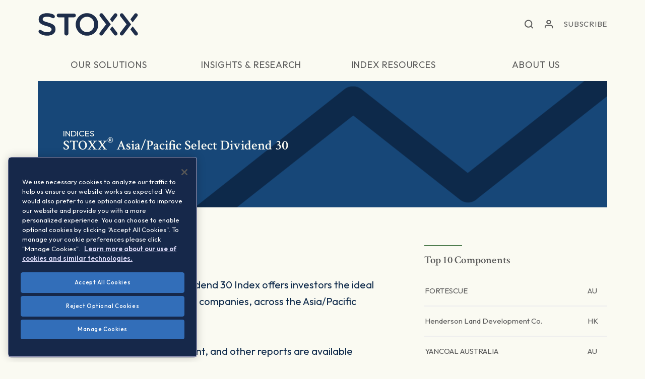

--- FILE ---
content_type: text/html; charset=UTF-8
request_url: https://stoxx.com/index/SD3PJP/
body_size: 129561
content:

<!doctype html>
    <html lang="en-US">
<head>

    
    <meta name="google-site-verification" content="3MGJsBTfXYF0mcH8eYCKd-dbEKLzdUH4L6yeAd7boQU" />
<!--    <meta name="google-site-verification" content="3MGJsBTfXYF0mcH8eYCKd-dbEKLzdUH4L6yeAd7boQU" />-->

    
                <!-- Google Tag Manager -->
    <script nonce="7bdeaf3ba0">(function(w,d,s,l,i){w[l]=w[l]||[];w[l].push({'gtm.start':
    new Date().getTime(),event:'gtm.js'});var f=d.getElementsByTagName(s)[0],
    j=d.createElement(s),dl=l!='dataLayer'?'&l='+l:'';j.async=true;j.src=
    'https://www.googletagmanager.com/gtm.js?id='+i+dl;var n=d.querySelector('[nonce]');
    n&&j.setAttribute('nonce',n.nonce||n.getAttribute('nonce'));f.parentNode.insertBefore(j,f);
    })(window,document,'script','dataLayer','GTM-52VPLZ8');</script>
    <!-- End Google Tag Manager -->
        
    <meta charset="UTF-8">
    <meta name="viewport" content="width=device-width, initial-scale=1, user-scalable=no">
    <link rel="profile" href="https://gmpg.org/xfn/11">

    <link rel="apple-touch-icon" sizes="180x180" href="/wp-content/themes/qontigo/assets/images/favicon/apple-touch-icon.png">
    <link rel="icon" type="image/png" sizes="32x32" href="/wp-content/themes/qontigo/assets/images/favicon/favicon-32x32.png">
    <link rel="icon" type="image/png" sizes="16x16" href="/wp-content/themes/qontigo/assets/images/favicon/favicon-16x16.png">
    <link rel="manifest" href="/wp-content/themes/qontigo/assets/images/favicon/site.webmanifest">
    <link rel="mask-icon" href="/wp-content/themes/qontigo/assets/images/favicon/safari-pinned-tab.svg" color="#5bbad5">
    <meta name="msapplication-TileColor" content="#da532c">
    <meta name="theme-color" content="#ffffff">

    <meta name='robots' content='index, follow, max-image-preview:large, max-snippet:-1, max-video-preview:-1' />
	<style>img:is([sizes="auto" i], [sizes^="auto," i]) { contain-intrinsic-size: 3000px 1500px }</style>
	
	<!-- This site is optimized with the Yoast SEO plugin v26.3 - https://yoast.com/wordpress/plugins/seo/ -->
	<title>STOXX&reg; Asia/Pacific Select Dividend 30 - STOXX</title>
	<meta name="description" content="The STOXX Asia/Pacific Select Dividend 30 Index offers investors the ideal tool to track high-dividend-yielding companies, across the Asia/Pacific region.
 
Index Guides, Benchmark statement, and other reports are available under the Data" />
	<link rel="canonical" href="https://stoxx.com/index/sd3pjp/" />
	<meta property="og:locale" content="en_US" />
	<meta property="og:type" content="article" />
	<meta property="og:title" content="1-STOXX&reg; Asia/Pacific Select Dividend 30 (SD3PJP) (CH1213357796) | STOXX" />
	<meta property="og:url" content="https://stoxx.com/index/sd3pjp/" />
	<meta property="og:site_name" content="STOXX" />
	<meta property="article:modified_time" content="2026-01-22T09:47:35+00:00" />
	<meta property="og:image" content="https://stoxx.com/wp-content/uploads/2024/07/STOXX_Profile-photo-1.png" />
	<meta property="og:image:width" content="400" />
	<meta property="og:image:height" content="400" />
	<meta property="og:image:type" content="image/png" />
	<meta name="twitter:card" content="summary_large_image" />
	<script type="application/ld+json" class="yoast-schema-graph">{"@context":"https://schema.org","@graph":[{"@type":"WebPage","@id":"https://stoxx.com/index/sd3pjp/","url":"https://stoxx.com/index/sd3pjp/","name":"1-STOXX&reg; Asia/Pacific Select Dividend 30 (SD3PJP) (CH1213357796) | STOXX","isPartOf":{"@id":"https://stoxx.com/#website"},"datePublished":"2024-09-11T00:48:00+00:00","dateModified":"2026-01-22T09:47:35+00:00","breadcrumb":{"@id":"https://stoxx.com/index/sd3pjp/#breadcrumb"},"inLanguage":"en-US","potentialAction":[{"@type":"ReadAction","target":["https://stoxx.com/index/sd3pjp/"]}]},{"@type":"BreadcrumbList","@id":"https://stoxx.com/index/sd3pjp/#breadcrumb","itemListElement":[{"@type":"ListItem","position":1,"name":"Indices","item":"https://stoxx.com/index/"},{"@type":"ListItem","position":2,"name":"1-STOXX&reg; Asia/Pacific Select Dividend 30 (SD3PJP) (CH1213357796)"}]},{"@type":"WebSite","@id":"https://stoxx.com/#website","url":"https://stoxx.com/","name":"STOXX","description":"","publisher":{"@id":"https://stoxx.com/#organization"},"potentialAction":[{"@type":"SearchAction","target":{"@type":"EntryPoint","urlTemplate":"https://stoxx.com/?s={search_term_string}"},"query-input":{"@type":"PropertyValueSpecification","valueRequired":true,"valueName":"search_term_string"}}],"inLanguage":"en-US"},{"@type":"Organization","@id":"https://stoxx.com/#organization","name":"STOXX Ltd.","alternateName":"STOXX","url":"https://stoxx.com/","logo":{"@type":"ImageObject","inLanguage":"en-US","@id":"https://stoxx.com/#/schema/logo/image/","url":"https://stoxx.com/wp-content/uploads/2024/07/cropped-STOXX_Profile-photo-1.png","contentUrl":"https://stoxx.com/wp-content/uploads/2024/07/cropped-STOXX_Profile-photo-1.png","width":512,"height":512,"caption":"STOXX Ltd."},"image":{"@id":"https://stoxx.com/#/schema/logo/image/"},"sameAs":["https://www.linkedin.com/company/stoxx/"]}]}</script>
	<!-- / Yoast SEO plugin. -->


<link rel='dns-prefetch' href='//js.hs-scripts.com' />
<link rel="alternate" type="application/rss+xml" title="STOXX &raquo; Feed" href="https://stoxx.com/feed/" />
<link rel="alternate" type="application/rss+xml" title="STOXX &raquo; Comments Feed" href="https://stoxx.com/comments/feed/" />
		<!-- This site uses the Google Analytics by MonsterInsights plugin v9.9.0 - Using Analytics tracking - https://www.monsterinsights.com/ -->
		<!-- Note: MonsterInsights is not currently configured on this site. The site owner needs to authenticate with Google Analytics in the MonsterInsights settings panel. -->
					<!-- No tracking code set -->
				<!-- / Google Analytics by MonsterInsights -->
		<link rel='stylesheet' id='wp-quicklatex-format-css' href='https://stoxx.com/wp-content/plugins/wp-quicklatex/css/quicklatex-format.css?ver=2466a4ff9ade33c618e45a09fb24b41e' type='text/css' media='all' />
<link rel='stylesheet' id='wp-block-library-css' href='https://stoxx.com/wp-includes/css/dist/block-library/style.min.css?ver=2466a4ff9ade33c618e45a09fb24b41e' type='text/css' media='all' />
<style id='wp-block-library-theme-inline-css' type='text/css'>
.wp-block-audio :where(figcaption){color:#555;font-size:13px;text-align:center}.is-dark-theme .wp-block-audio :where(figcaption){color:#ffffffa6}.wp-block-audio{margin:0 0 1em}.wp-block-code{border:1px solid #ccc;border-radius:4px;font-family:Menlo,Consolas,monaco,monospace;padding:.8em 1em}.wp-block-embed :where(figcaption){color:#555;font-size:13px;text-align:center}.is-dark-theme .wp-block-embed :where(figcaption){color:#ffffffa6}.wp-block-embed{margin:0 0 1em}.blocks-gallery-caption{color:#555;font-size:13px;text-align:center}.is-dark-theme .blocks-gallery-caption{color:#ffffffa6}:root :where(.wp-block-image figcaption){color:#555;font-size:13px;text-align:center}.is-dark-theme :root :where(.wp-block-image figcaption){color:#ffffffa6}.wp-block-image{margin:0 0 1em}.wp-block-pullquote{border-bottom:4px solid;border-top:4px solid;color:currentColor;margin-bottom:1.75em}.wp-block-pullquote cite,.wp-block-pullquote footer,.wp-block-pullquote__citation{color:currentColor;font-size:.8125em;font-style:normal;text-transform:uppercase}.wp-block-quote{border-left:.25em solid;margin:0 0 1.75em;padding-left:1em}.wp-block-quote cite,.wp-block-quote footer{color:currentColor;font-size:.8125em;font-style:normal;position:relative}.wp-block-quote:where(.has-text-align-right){border-left:none;border-right:.25em solid;padding-left:0;padding-right:1em}.wp-block-quote:where(.has-text-align-center){border:none;padding-left:0}.wp-block-quote.is-large,.wp-block-quote.is-style-large,.wp-block-quote:where(.is-style-plain){border:none}.wp-block-search .wp-block-search__label{font-weight:700}.wp-block-search__button{border:1px solid #ccc;padding:.375em .625em}:where(.wp-block-group.has-background){padding:1.25em 2.375em}.wp-block-separator.has-css-opacity{opacity:.4}.wp-block-separator{border:none;border-bottom:2px solid;margin-left:auto;margin-right:auto}.wp-block-separator.has-alpha-channel-opacity{opacity:1}.wp-block-separator:not(.is-style-wide):not(.is-style-dots){width:100px}.wp-block-separator.has-background:not(.is-style-dots){border-bottom:none;height:1px}.wp-block-separator.has-background:not(.is-style-wide):not(.is-style-dots){height:2px}.wp-block-table{margin:0 0 1em}.wp-block-table td,.wp-block-table th{word-break:normal}.wp-block-table :where(figcaption){color:#555;font-size:13px;text-align:center}.is-dark-theme .wp-block-table :where(figcaption){color:#ffffffa6}.wp-block-video :where(figcaption){color:#555;font-size:13px;text-align:center}.is-dark-theme .wp-block-video :where(figcaption){color:#ffffffa6}.wp-block-video{margin:0 0 1em}:root :where(.wp-block-template-part.has-background){margin-bottom:0;margin-top:0;padding:1.25em 2.375em}
</style>
<style id='classic-theme-styles-inline-css' type='text/css'>
/*! This file is auto-generated */
.wp-block-button__link{color:#fff;background-color:#32373c;border-radius:9999px;box-shadow:none;text-decoration:none;padding:calc(.667em + 2px) calc(1.333em + 2px);font-size:1.125em}.wp-block-file__button{background:#32373c;color:#fff;text-decoration:none}
</style>
<style id='co-authors-plus-coauthors-style-inline-css' type='text/css'>
.wp-block-co-authors-plus-coauthors.is-layout-flow [class*=wp-block-co-authors-plus]{display:inline}

</style>
<style id='co-authors-plus-avatar-style-inline-css' type='text/css'>
.wp-block-co-authors-plus-avatar :where(img){height:auto;max-width:100%;vertical-align:bottom}.wp-block-co-authors-plus-coauthors.is-layout-flow .wp-block-co-authors-plus-avatar :where(img){vertical-align:middle}.wp-block-co-authors-plus-avatar:is(.alignleft,.alignright){display:table}.wp-block-co-authors-plus-avatar.aligncenter{display:table;margin-inline:auto}

</style>
<style id='co-authors-plus-image-style-inline-css' type='text/css'>
.wp-block-co-authors-plus-image{margin-bottom:0}.wp-block-co-authors-plus-image :where(img){height:auto;max-width:100%;vertical-align:bottom}.wp-block-co-authors-plus-coauthors.is-layout-flow .wp-block-co-authors-plus-image :where(img){vertical-align:middle}.wp-block-co-authors-plus-image:is(.alignfull,.alignwide) :where(img){width:100%}.wp-block-co-authors-plus-image:is(.alignleft,.alignright){display:table}.wp-block-co-authors-plus-image.aligncenter{display:table;margin-inline:auto}

</style>
<style id='global-styles-inline-css' type='text/css'>
:root{--wp--preset--aspect-ratio--square: 1;--wp--preset--aspect-ratio--4-3: 4/3;--wp--preset--aspect-ratio--3-4: 3/4;--wp--preset--aspect-ratio--3-2: 3/2;--wp--preset--aspect-ratio--2-3: 2/3;--wp--preset--aspect-ratio--16-9: 16/9;--wp--preset--aspect-ratio--9-16: 9/16;--wp--preset--color--black: #000000;--wp--preset--color--cyan-bluish-gray: #abb8c3;--wp--preset--color--white: #ffffff;--wp--preset--color--pale-pink: #f78da7;--wp--preset--color--vivid-red: #cf2e2e;--wp--preset--color--luminous-vivid-orange: #ff6900;--wp--preset--color--luminous-vivid-amber: #fcb900;--wp--preset--color--light-green-cyan: #7bdcb5;--wp--preset--color--vivid-green-cyan: #00d084;--wp--preset--color--pale-cyan-blue: #8ed1fc;--wp--preset--color--vivid-cyan-blue: #0693e3;--wp--preset--color--vivid-purple: #9b51e0;--wp--preset--color--ocean: #0D294A;--wp--preset--color--sea: #174778;--wp--preset--color--sky: #3382C2;--wp--preset--color--foam: #9ED4FA;--wp--preset--color--cloud: #C8E6FA;--wp--preset--color--forest: #305531;--wp--preset--color--leaf: #4F7D4F;--wp--preset--color--honey-dew: #9ED9AC;--wp--preset--color--strong-gold: #6B5929;--wp--preset--color--gold: #AB944A;--wp--preset--color--light-gold: #EBD18F;--wp--preset--color--copper: #573D38;--wp--preset--color--bronze: #C28F70;--wp--preset--color--light-bronze: #E9C7BC;--wp--preset--color--rose-gold: #D9BAAB;--wp--preset--color--light-rose-gold: #F7E3DE;--wp--preset--color--grey: #404547;--wp--preset--color--platinum: #9CABB0;--wp--preset--color--silver: #CFDEE3;--wp--preset--color--europium: #D0D1BA;--wp--preset--color--ivory: #FAFAF2;--wp--preset--color--grey-med: #A7A7A7;--wp--preset--color--grey-light-one: #c8c8c8;--wp--preset--color--grey-light-two: #d8d8d8;--wp--preset--color--blue: #0071B9;--wp--preset--color--green: #80C242;--wp--preset--color--light-blue: #00AEEF;--wp--preset--color--orange: #F99E00;--wp--preset--gradient--vivid-cyan-blue-to-vivid-purple: linear-gradient(135deg,rgba(6,147,227,1) 0%,rgb(155,81,224) 100%);--wp--preset--gradient--light-green-cyan-to-vivid-green-cyan: linear-gradient(135deg,rgb(122,220,180) 0%,rgb(0,208,130) 100%);--wp--preset--gradient--luminous-vivid-amber-to-luminous-vivid-orange: linear-gradient(135deg,rgba(252,185,0,1) 0%,rgba(255,105,0,1) 100%);--wp--preset--gradient--luminous-vivid-orange-to-vivid-red: linear-gradient(135deg,rgba(255,105,0,1) 0%,rgb(207,46,46) 100%);--wp--preset--gradient--very-light-gray-to-cyan-bluish-gray: linear-gradient(135deg,rgb(238,238,238) 0%,rgb(169,184,195) 100%);--wp--preset--gradient--cool-to-warm-spectrum: linear-gradient(135deg,rgb(74,234,220) 0%,rgb(151,120,209) 20%,rgb(207,42,186) 40%,rgb(238,44,130) 60%,rgb(251,105,98) 80%,rgb(254,248,76) 100%);--wp--preset--gradient--blush-light-purple: linear-gradient(135deg,rgb(255,206,236) 0%,rgb(152,150,240) 100%);--wp--preset--gradient--blush-bordeaux: linear-gradient(135deg,rgb(254,205,165) 0%,rgb(254,45,45) 50%,rgb(107,0,62) 100%);--wp--preset--gradient--luminous-dusk: linear-gradient(135deg,rgb(255,203,112) 0%,rgb(199,81,192) 50%,rgb(65,88,208) 100%);--wp--preset--gradient--pale-ocean: linear-gradient(135deg,rgb(255,245,203) 0%,rgb(182,227,212) 50%,rgb(51,167,181) 100%);--wp--preset--gradient--electric-grass: linear-gradient(135deg,rgb(202,248,128) 0%,rgb(113,206,126) 100%);--wp--preset--gradient--midnight: linear-gradient(135deg,rgb(2,3,129) 0%,rgb(40,116,252) 100%);--wp--preset--font-size--small: 13px;--wp--preset--font-size--medium: 20px;--wp--preset--font-size--large: 36px;--wp--preset--font-size--x-large: 42px;--wp--preset--spacing--20: 0.44rem;--wp--preset--spacing--30: 0.67rem;--wp--preset--spacing--40: 1rem;--wp--preset--spacing--50: 1.5rem;--wp--preset--spacing--60: 2.25rem;--wp--preset--spacing--70: 3.38rem;--wp--preset--spacing--80: 5.06rem;--wp--preset--shadow--natural: 6px 6px 9px rgba(0, 0, 0, 0.2);--wp--preset--shadow--deep: 12px 12px 50px rgba(0, 0, 0, 0.4);--wp--preset--shadow--sharp: 6px 6px 0px rgba(0, 0, 0, 0.2);--wp--preset--shadow--outlined: 6px 6px 0px -3px rgba(255, 255, 255, 1), 6px 6px rgba(0, 0, 0, 1);--wp--preset--shadow--crisp: 6px 6px 0px rgba(0, 0, 0, 1);}:where(.is-layout-flex){gap: 0.5em;}:where(.is-layout-grid){gap: 0.5em;}body .is-layout-flex{display: flex;}.is-layout-flex{flex-wrap: wrap;align-items: center;}.is-layout-flex > :is(*, div){margin: 0;}body .is-layout-grid{display: grid;}.is-layout-grid > :is(*, div){margin: 0;}:where(.wp-block-columns.is-layout-flex){gap: 2em;}:where(.wp-block-columns.is-layout-grid){gap: 2em;}:where(.wp-block-post-template.is-layout-flex){gap: 1.25em;}:where(.wp-block-post-template.is-layout-grid){gap: 1.25em;}.has-black-color{color: var(--wp--preset--color--black) !important;}.has-cyan-bluish-gray-color{color: var(--wp--preset--color--cyan-bluish-gray) !important;}.has-white-color{color: var(--wp--preset--color--white) !important;}.has-pale-pink-color{color: var(--wp--preset--color--pale-pink) !important;}.has-vivid-red-color{color: var(--wp--preset--color--vivid-red) !important;}.has-luminous-vivid-orange-color{color: var(--wp--preset--color--luminous-vivid-orange) !important;}.has-luminous-vivid-amber-color{color: var(--wp--preset--color--luminous-vivid-amber) !important;}.has-light-green-cyan-color{color: var(--wp--preset--color--light-green-cyan) !important;}.has-vivid-green-cyan-color{color: var(--wp--preset--color--vivid-green-cyan) !important;}.has-pale-cyan-blue-color{color: var(--wp--preset--color--pale-cyan-blue) !important;}.has-vivid-cyan-blue-color{color: var(--wp--preset--color--vivid-cyan-blue) !important;}.has-vivid-purple-color{color: var(--wp--preset--color--vivid-purple) !important;}.has-black-background-color{background-color: var(--wp--preset--color--black) !important;}.has-cyan-bluish-gray-background-color{background-color: var(--wp--preset--color--cyan-bluish-gray) !important;}.has-white-background-color{background-color: var(--wp--preset--color--white) !important;}.has-pale-pink-background-color{background-color: var(--wp--preset--color--pale-pink) !important;}.has-vivid-red-background-color{background-color: var(--wp--preset--color--vivid-red) !important;}.has-luminous-vivid-orange-background-color{background-color: var(--wp--preset--color--luminous-vivid-orange) !important;}.has-luminous-vivid-amber-background-color{background-color: var(--wp--preset--color--luminous-vivid-amber) !important;}.has-light-green-cyan-background-color{background-color: var(--wp--preset--color--light-green-cyan) !important;}.has-vivid-green-cyan-background-color{background-color: var(--wp--preset--color--vivid-green-cyan) !important;}.has-pale-cyan-blue-background-color{background-color: var(--wp--preset--color--pale-cyan-blue) !important;}.has-vivid-cyan-blue-background-color{background-color: var(--wp--preset--color--vivid-cyan-blue) !important;}.has-vivid-purple-background-color{background-color: var(--wp--preset--color--vivid-purple) !important;}.has-black-border-color{border-color: var(--wp--preset--color--black) !important;}.has-cyan-bluish-gray-border-color{border-color: var(--wp--preset--color--cyan-bluish-gray) !important;}.has-white-border-color{border-color: var(--wp--preset--color--white) !important;}.has-pale-pink-border-color{border-color: var(--wp--preset--color--pale-pink) !important;}.has-vivid-red-border-color{border-color: var(--wp--preset--color--vivid-red) !important;}.has-luminous-vivid-orange-border-color{border-color: var(--wp--preset--color--luminous-vivid-orange) !important;}.has-luminous-vivid-amber-border-color{border-color: var(--wp--preset--color--luminous-vivid-amber) !important;}.has-light-green-cyan-border-color{border-color: var(--wp--preset--color--light-green-cyan) !important;}.has-vivid-green-cyan-border-color{border-color: var(--wp--preset--color--vivid-green-cyan) !important;}.has-pale-cyan-blue-border-color{border-color: var(--wp--preset--color--pale-cyan-blue) !important;}.has-vivid-cyan-blue-border-color{border-color: var(--wp--preset--color--vivid-cyan-blue) !important;}.has-vivid-purple-border-color{border-color: var(--wp--preset--color--vivid-purple) !important;}.has-vivid-cyan-blue-to-vivid-purple-gradient-background{background: var(--wp--preset--gradient--vivid-cyan-blue-to-vivid-purple) !important;}.has-light-green-cyan-to-vivid-green-cyan-gradient-background{background: var(--wp--preset--gradient--light-green-cyan-to-vivid-green-cyan) !important;}.has-luminous-vivid-amber-to-luminous-vivid-orange-gradient-background{background: var(--wp--preset--gradient--luminous-vivid-amber-to-luminous-vivid-orange) !important;}.has-luminous-vivid-orange-to-vivid-red-gradient-background{background: var(--wp--preset--gradient--luminous-vivid-orange-to-vivid-red) !important;}.has-very-light-gray-to-cyan-bluish-gray-gradient-background{background: var(--wp--preset--gradient--very-light-gray-to-cyan-bluish-gray) !important;}.has-cool-to-warm-spectrum-gradient-background{background: var(--wp--preset--gradient--cool-to-warm-spectrum) !important;}.has-blush-light-purple-gradient-background{background: var(--wp--preset--gradient--blush-light-purple) !important;}.has-blush-bordeaux-gradient-background{background: var(--wp--preset--gradient--blush-bordeaux) !important;}.has-luminous-dusk-gradient-background{background: var(--wp--preset--gradient--luminous-dusk) !important;}.has-pale-ocean-gradient-background{background: var(--wp--preset--gradient--pale-ocean) !important;}.has-electric-grass-gradient-background{background: var(--wp--preset--gradient--electric-grass) !important;}.has-midnight-gradient-background{background: var(--wp--preset--gradient--midnight) !important;}.has-small-font-size{font-size: var(--wp--preset--font-size--small) !important;}.has-medium-font-size{font-size: var(--wp--preset--font-size--medium) !important;}.has-large-font-size{font-size: var(--wp--preset--font-size--large) !important;}.has-x-large-font-size{font-size: var(--wp--preset--font-size--x-large) !important;}
:where(.wp-block-post-template.is-layout-flex){gap: 1.25em;}:where(.wp-block-post-template.is-layout-grid){gap: 1.25em;}
:where(.wp-block-columns.is-layout-flex){gap: 2em;}:where(.wp-block-columns.is-layout-grid){gap: 2em;}
:root :where(.wp-block-pullquote){font-size: 1.5em;line-height: 1.6;}
</style>
<link rel='stylesheet' id='site-styles-css' href='https://stoxx.com/wp-content/themes/qontigo/assets/css/app.css?id=9825443d28d1c167b573' type='text/css' media='all' />
<script data-ot-ignore type="text/javascript" src="https://stoxx.com/wp-includes/js/jquery/jquery.min.js?ver=3.7.1" id="jquery-core-js"></script>
<script data-ot-ignore type="text/javascript" src="https://stoxx.com/wp-includes/js/jquery/jquery-migrate.min.js?ver=3.4.1" id="jquery-migrate-js"></script>
<script type="text/javascript" src="https://stoxx.com/wp-content/plugins/wp-quicklatex/js/wp-quicklatex-frontend.js?ver=1.0" id="wp-quicklatex-frontend-js"></script>
<link rel="https://api.w.org/" href="https://stoxx.com/wp-json/" /><link rel="alternate" title="JSON" type="application/json" href="https://stoxx.com/wp-json/wp/v2/index/65845" /><link rel="EditURI" type="application/rsd+xml" title="RSD" href="https://stoxx.com/xmlrpc.php?rsd" />
<link rel='shortlink' href='https://stoxx.com/?p=65845' />
<link rel="alternate" title="oEmbed (JSON)" type="application/json+oembed" href="https://stoxx.com/wp-json/oembed/1.0/embed?url=https%3A%2F%2Fstoxx.com%2Findex%2Fsd3pjp%2F" />
<link rel="alternate" title="oEmbed (XML)" type="text/xml+oembed" href="https://stoxx.com/wp-json/oembed/1.0/embed?url=https%3A%2F%2Fstoxx.com%2Findex%2Fsd3pjp%2F&#038;format=xml" />
			<!-- DO NOT COPY THIS SNIPPET! Start of Page Analytics Tracking for HubSpot WordPress plugin v11.3.21-->
			<script class="hsq-set-content-id" data-content-id="blog-post">
				var _hsq = _hsq || [];
				_hsq.push(["setContentType", "blog-post"]);
			</script>
			<!-- DO NOT COPY THIS SNIPPET! End of Page Analytics Tracking for HubSpot WordPress plugin -->
			<link rel="icon" href="https://stoxx.com/wp-content/uploads/2024/07/cropped-STOXX_Profile-photo-3-32x32.png" sizes="32x32" />
<link rel="icon" href="https://stoxx.com/wp-content/uploads/2024/07/cropped-STOXX_Profile-photo-3-192x192.png" sizes="192x192" />
<link rel="apple-touch-icon" href="https://stoxx.com/wp-content/uploads/2024/07/cropped-STOXX_Profile-photo-3-180x180.png" />
<meta name="msapplication-TileImage" content="https://stoxx.com/wp-content/uploads/2024/07/cropped-STOXX_Profile-photo-3-270x270.png" />
    <script nonce="7bdeaf3ba0" data-ot-ignore>var $ = jQuery.noConflict();</script>

    <script nonce="7bdeaf3ba0" data-ot-ignore>window.should_have_menu_border = true;</script>

    <script nonce="7bdeaf3ba0" data-ot-ignore>window.hubspot_forms = [];</script>

    
    
            <!-- Global include of hubspot forms -->
        <!--[if lte IE 8]>
        <script nonce="7bdeaf3ba0" data-ot-ignore charset="utf-8" type="text/javascript" src="//js.hsforms.net/forms/v2-legacy.js"></script>
        <![endif]-->
        <script nonce="7bdeaf3ba0" data-ot-ignore charset="utf-8" type="text/javascript" src="//js.hsforms.net/forms/v2.js"></script>
        <script nonce="7bdeaf3ba0" data-ot-ignore>
            window.hubspot_portal_id = "7410118";
        </script>
    
<!--    <link rel="stylesheet" href="https://code.highcharts.com/css/highcharts.css">-->

</head>


<body id="" class="wp-singular index-template-default single single-index postid-65845 wp-embed-responsive wp-theme-qontigo">

                <!-- Google Tag Manager (noscript) -->
    <noscript><iframe src="https://www.googletagmanager.com/ns.html?id=GTM-52VPLZ8" height="0" width="0" style="display:none;visibility:hidden"></iframe></noscript>
    <!-- End Google Tag Manager (noscript) -->
        
    <a href="#site-main" class="sr-only sr-only-focusable">Skip to main content</a>

            
<!--Site Header-->
<header class="site-header" role="header" id="siteHeader">

    
    <!--Primary Navbar-->
    <div class="primary-navbar">

        <div class="site-brand">
                            <a href="https://stoxx.com/" class="site-logo" aria-label="STOXX"></a>
<!--                <span class="logo-subs" aria-label="Qontigo companies"></span>-->
                    </div>

        <ul class="primary-nav">

            <li class="nav-item is-search">
                <button role="button" class="search-toggle is-active" id="navbarSearchToggle" aria-label="Open search form"></button>
                <form action="/" class="navbar-search is-desktop" id="navbarSearchDesktop" method="get" role="search">
                    <input type="search" class="form-control" name="s" aria-label="Search" tabindex="-1" autocomplete="off">
                    <div class="search-options">
                        <ul>
                            <li><a data-search="index">Looking for an index?</a></li>
                            <li><a data-search="site">Looking for other information?</a></li>
                        </ul>
                    </div>
                </form>
            </li>

            <!--<li class="nav-item is-translation dropdown align-right language-dropdown">
                <a href="#" class="nav-link dropdown-toggle" role="button" id="dropdownLanguage" data-display="static" data-toggle="dropdown" aria-haspopup="true" aria-expanded="false" aria-label="Translation"><span role="presentation"></span></a>
                <div class="dropdown-menu align-right" aria-labelledby="dropdownLanguage">
                    <div class="dropdown-section">
                        <strong class="dropdown-title">Select Your Language</strong>

                        
                        
                        <ul class="account-submenu">

                                                            <li class="english-link"><a href="">English</a></li>
                            
                                                                                                <li><a href="" class=""></a></li>
                                                            
                        </ul>
                    </div>
                </div>
            </li>-->

            <li class="nav-item is-account dropdown align-right">
                <a href="#" class="nav-link dropdown-toggle" role="button" id="dropdownAccount" data-display="static" data-toggle="dropdown" aria-haspopup="true" aria-expanded="false" aria-label="Account"><span role="presentation"></span></a>
                <div class="dropdown-menu align-right" aria-labelledby="dropdownAccount">
                    <div class="dropdown-section">
                        <strong class="dropdown-title">
                            Select Your Account
                        </strong>
                        <ul class="account-submenu">
                            
                                                                                                <li><a href="https://www.stoxx.com/login">STOXX</a></li>
                                                                                    </ul>
                    </div>
                </div>
            </li>

                            <li class="nav-item is-simple-button">
                                            <a href="#subscribe" class="nav-link main-cta">Subscribe</a>
                                    </li>
            
            <li class="is-toggle">
                <button type="button" class="navbar-toggle collapsed" data-target="#primaryNav" data-toggle="collapse" aria-controls="primaryNavigation" aria-expanded="false" aria-label="Toggle navigation">
                    <span class="toggler-icons" role="presentation"></span>
                </button>
            </li>

        </ul>
    </div>

    <!--Secondary Navbar-->
    <nav class="secondary-navbar">
        <div class="collapse-navbar collapse" id="primaryNav">

            <!--Close Button-->
            <button role="button" class="close-btn" id="navbarClose" aria-label="Close menu"></button>

            <!--Mobile Search Form-->
            <form action="/" class="navbar-search is-mobile" id="navbarSearchMobile" method="get" role="search">
                <input type="hidden" name="s" value="searching">
                <input type="search" class="form-control" name="s" aria-label="Search" autocomplete="off">
            </form>

            
                
                <ul class="secondary-nav">

                    
                        
                        
                            <li class="nav-item dropdown complex-dropdown ">

                                                                    <a href="#" class="nav-link dropdown-toggle" id="dropdownour-solutions" role="button" data-display="static" data-toggle="dropdown" aria-expanded="false" aria-haspopup="true">
                                        <span>Our Solutions</span>
                                    </a>
                                
                                <div class="dropdown-menu dropdown-menu-full" aria-labelledby="dropdownour-solutions">

                                    <!--Dropdown Body-->
                                    <div class="dropdown-body">

                                        <!--Back Button-->
                                        <button role="button" class="btn btn-link-arrow arrow-prev arrow-blue js-back-btn">Back</button>

                                                                                    <!---->
<!--                                            <pre>-->
<!--                                                --><!--                                            </pre>-->

                                            <!--Dropdown Section-->
                                            <div class="dropdown-section">
                                                <strong class="dropdown-title">Index</strong>

                                                <ul class="dropdown-list">

                                                    
                                                        
                                                            <li class="list-item">
                                                                <a href="#" class="list-link list-toggle">Featured indices</a>

                                                                <ul class="dropdown-submenu">
                                                                                                                                            <li>
                                                                                                                                                            <a target="" href="/index/DE0008469008/">DAX</a>
                                                                                                                                                    </li>
                                                                                                                                            <li>
                                                                                                                                                            <a target="" href="/index/sx5e/">EURO STOXX 50</a>
                                                                                                                                                    </li>
                                                                                                                                            <li>
                                                                                                                                                            <a target="" href="/index/sxxgr/">STOXX Europe 600</a>
                                                                                                                                                    </li>
                                                                                                                                            <li>
                                                                                                                                                            <a target="" href="https://stoxx.com/solutions/stoxx-world-equity-indices/">STOXX World Equity indices</a>
                                                                                                                                                    </li>
                                                                                                                                            <li>
                                                                                                                                                            <a target="" href="/products/stoxx-equity-factor-indices/">Equity Factor indices</a>
                                                                                                                                                    </li>
                                                                                                                                            <li>
                                                                                                                                                            <a target="" href="https://stoxx.com/sustainability-indices-overview/climate-indices/iss-stoxx-net-zero-transition-indices/">ISS STOXX Net Zero Transition indices</a>
                                                                                                                                                    </li>
                                                                                                                                            <li>
                                                                                                                                                            <a target="" href="https://stoxx.com/artificial-intelligence-indices/">Artificial Intelligence indices</a>
                                                                                                                                                    </li>
                                                                                                                                            <li>
                                                                                                                                                            <a target="" href="https://stoxx.com/fixed-income-indices/stoxx-ice-fixed-income-sustainability-indices/">STOXX ICE Fixed Income Sustainability indices</a>
                                                                                                                                                    </li>
                                                                                                                                    </ul>
                                                            </li>

                                                        
                                                    
                                                        
                                                            <li class="list-item">
                                                                <a href="#" class="list-link list-toggle">Equity indices</a>

                                                                <ul class="dropdown-submenu">
                                                                                                                                            <li>
                                                                                                                                                            <a target="" href="/solutions/equity-indices/">Equity indices overview</a>
                                                                                                                                                    </li>
                                                                                                                                            <li>
                                                                                                                                                            <a target="" href="/solutions/benchmark-indices/">Benchmark indices</a>
                                                                                                                                                    </li>
                                                                                                                                            <li>
                                                                                                                                                            <a target="" href="/solutions/blue-chip-indices/">Blue-chip indices</a>
                                                                                                                                                    </li>
                                                                                                                                            <li>
                                                                                                                                                            <a target="" href="https://stoxx.com/equity-indices/european-equity-indices/">European equity indices</a>
                                                                                                                                                    </li>
                                                                                                                                            <li>
                                                                                                                                                            <a target="" href="/solutions/global-and-regional-indices/">Global & regional indices</a>
                                                                                                                                                    </li>
                                                                                                                                            <li>
                                                                                                                                                            <a target="" href="/solutions/sector-indices/">Sector indices</a>
                                                                                                                                                    </li>
                                                                                                                                            <li>
                                                                                                                                                            <a target="" href="/solutions/size-indices/">Size indices</a>
                                                                                                                                                    </li>
                                                                                                                                            <li>
                                                                                                                                                            <a target="" href="/solutions/strategy-indices/">Strategy indices</a>
                                                                                                                                                    </li>
                                                                                                                                    </ul>
                                                            </li>

                                                        
                                                    
                                                        
                                                            <li class="list-item">
                                                                <a href="#" class="list-link list-toggle">Thematic indices</a>

                                                                <ul class="dropdown-submenu">
                                                                                                                                            <li>
                                                                                                                                                            <a target="" href="/solutions/thematic-indices/">Thematic indices overview</a>
                                                                                                                                                    </li>
                                                                                                                                            <li>
                                                                                                                                                            <a target="" href="https://stoxx.com/thematic-indices/revenue-based-thematic-indices/">Revenue-based thematic indices</a>
                                                                                                                                                    </li>
                                                                                                                                            <li>
                                                                                                                                                            <a target="" href="https://stoxx.com/thematic-indices/metals-indices/">Transition metals indices</a>
                                                                                                                                                    </li>
                                                                                                                                            <li>
                                                                                                                                                            <a target="" href="https://stoxx.com/thematic-indices/patent-based-thematic-indices/">Patent-based thematic indices</a>
                                                                                                                                                    </li>
                                                                                                                                    </ul>
                                                            </li>

                                                        
                                                    
                                                        
                                                            <li class="list-item">
                                                                <a href="#" class="list-link list-toggle">Sustainability indices</a>

                                                                <ul class="dropdown-submenu">
                                                                                                                                            <li>
                                                                                                                                                            <a target="" href="/solutions/sustainability-indices-overview/">Sustainability indices overview</a>
                                                                                                                                                    </li>
                                                                                                                                            <li>
                                                                                                                                                            <a target="" href="/solutions/esg-indices/">ESG indices</a>
                                                                                                                                                    </li>
                                                                                                                                            <li>
                                                                                                                                                            <a target="" href="https://stoxx.com/sustainability-indices-overview/climate-indices/">Climate indices</a>
                                                                                                                                                    </li>
                                                                                                                                            <li>
                                                                                                                                                            <a target="" href="https://stoxx.com/solutions/biodiversity-indices/">ISS STOXX Biodiversity indices</a>
                                                                                                                                                    </li>
                                                                                                                                            <li>
                                                                                                                                                            <a target="" href="https://stoxx.com/fixed-income-indices/stoxx-ice-fixed-income-sustainability-indices/">STOXX ICE Fixed Income Sustainability indices</a>
                                                                                                                                                    </li>
                                                                                                                                    </ul>
                                                            </li>

                                                        
                                                    
                                                        
                                                            <li class="list-item">
                                                                <a href="#" class="list-link list-toggle">Factor-Based indices</a>

                                                                <ul class="dropdown-submenu">
                                                                                                                                            <li>
                                                                                                                                                            <a target="" href="https://stoxx.com/factor-indices-overview/">Factor-based indices overview</a>
                                                                                                                                                    </li>
                                                                                                                                            <li>
                                                                                                                                                            <a target="" href="https://stoxx.com/factor-and-esg-x-factor-indices/">Factor and ESG-X Factor indices</a>
                                                                                                                                                    </li>
                                                                                                                                            <li>
                                                                                                                                                            <a target="" href="https://stoxx.com/solutions/stoxx-equity-factor-indices/">Equity factor indices</a>
                                                                                                                                                    </li>
                                                                                                                                            <li>
                                                                                                                                                            <a target="" href="https://stoxx.com/industry-neutral-factor-indices/">Industry Neutral Factor indices</a>
                                                                                                                                                    </li>
                                                                                                                                            <li>
                                                                                                                                                            <a target="" href="https://stoxx.com/dividend-indices/">Dividend indices</a>
                                                                                                                                                    </li>
                                                                                                                                            <li>
                                                                                                                                                            <a target="" href="https://stoxx.com/minimum-variance-indices/">Minimum Variance indices</a>
                                                                                                                                                    </li>
                                                                                                                                    </ul>
                                                            </li>

                                                        
                                                    
                                                        
                                                            <li class="list-item">
                                                                <a target="" href="https://stoxx.com/vstoxx-and-volatility-strategy-indices/" class="list-link">Volatility indices</a>
                                                            </li>

                                                        
                                                    
                                                        
                                                            <li class="list-item">
                                                                <a href="#" class="list-link list-toggle">Fixed Income indices</a>

                                                                <ul class="dropdown-submenu">
                                                                                                                                            <li>
                                                                                                                                                            <a target="" href="https://stoxx.com/fixed-income-indices/">Fixed Income indices overview</a>
                                                                                                                                                    </li>
                                                                                                                                            <li>
                                                                                                                                                            <a target="" href="https://stoxx.com/fixed-income-indices/stoxx-ice-fixed-income-sustainability-indices/">STOXX ICE Fixed Income Sustainability indices</a>
                                                                                                                                                    </li>
                                                                                                                                            <li>
                                                                                                                                                            <a target="" href="https://stoxx.com/fixed-income-indices/eb-rexx-bond-indices/">eb.rexx Bond indices</a>
                                                                                                                                                    </li>
                                                                                                                                            <li>
                                                                                                                                                            <a target="" href="https://stoxx.com/fixed-income-indices/eurogov-bond-indices/">EUROGOV Bond indices</a>
                                                                                                                                                    </li>
                                                                                                                                    </ul>
                                                            </li>

                                                        
                                                    
                                                        
                                                            <li class="list-item">
                                                                <a target="" href="https://stoxx.com/digital-asset-indices/" class="list-link">Digital Asset indices</a>
                                                            </li>

                                                        
                                                    
                                                        
                                                            <li class="list-item">
                                                                <a target="" href="/solutions/asset-class-indices/" class="list-link">Other indices</a>
                                                            </li>

                                                        
                                                    
                                                        
                                                            <li class="list-item">
                                                                <a target="" href="/solutions/customized-indices/" class="list-link">Customized indices</a>
                                                            </li>

                                                        
                                                    
                                                        
                                                            <li class="list-item">
                                                                <a target="" href="/all-indices/" class="list-link">All indices</a>
                                                            </li>

                                                        
                                                    
                                                </ul>
                                            </div>
                                                                                    <!---->
<!--                                            <pre>-->
<!--                                                --><!--                                            </pre>-->

                                            <!--Dropdown Section-->
                                            <div class="dropdown-section">
                                                <strong class="dropdown-title">Client Segments</strong>

                                                <ul class="dropdown-list">

                                                    
                                                        
                                                            <li class="list-item">
                                                                <a target="" href="https://stoxx.com/segments/asset-managers/" class="list-link">Asset managers</a>
                                                            </li>

                                                        
                                                    
                                                        
                                                            <li class="list-item">
                                                                <a target="" href="https://stoxx.com/segments/asset-owners/" class="list-link">Asset owners</a>
                                                            </li>

                                                        
                                                    
                                                        
                                                            <li class="list-item">
                                                                <a target="" href="https://stoxx.com/segments/etf-issuers/" class="list-link">ETF issuers</a>
                                                            </li>

                                                        
                                                    
                                                        
                                                            <li class="list-item">
                                                                <a target="" href="https://stoxx.com/segments/sell-side/" class="list-link">Sell-side</a>
                                                            </li>

                                                        
                                                    
                                                </ul>
                                            </div>
                                        
                                    </div>

                                                                            <!--Dropdown Sidebar-->
                                        <div class="dropdown-sidebar">
                                            <a href="/buffer-strategies-for-downside-protection-a-short-and-long-term-perspective-wp/?utm_source=menu&utm_medium=link&utm_campaign=menu-teaser" class="card-image-bg card-hover">
                                                <div class="card-body text-center">

                                                                                                            <h2 class="micro-title color-white">WHITEPAPER</h2>
                                                    
                                                                                                            <h3 class="heading-2 color-white">Buffer strategies for downside protection? A short- and long-term perspective</h3>
                                                    
                                                                                                            <span class="styled-link color-white">Download</span>
                                                    
                                                </div>
                                                                                                    <img src="https://stoxx.com/wp-content/uploads/2024/07/Megamenu-images-1-686x1024.png" alt="" class="bg-img" width="375" data-ot-ignore>
                                                                                            </a>
                                        </div>
                                    
                                </div>
                            </li>

                        
                    
                        
                        
                            <li class="nav-item dropdown complex-dropdown ">

                                                                    <a href="#" class="nav-link dropdown-toggle" id="dropdowninsights-research" role="button" data-display="static" data-toggle="dropdown" aria-expanded="false" aria-haspopup="true">
                                        <span>Insights & Research</span>
                                    </a>
                                
                                <div class="dropdown-menu dropdown-menu-full" aria-labelledby="dropdowninsights-research">

                                    <!--Dropdown Body-->
                                    <div class="dropdown-body">

                                        <!--Back Button-->
                                        <button role="button" class="btn btn-link-arrow arrow-prev arrow-blue js-back-btn">Back</button>

                                                                                    <!---->
<!--                                            <pre>-->
<!--                                                --><!--                                            </pre>-->

                                            <!--Dropdown Section-->
                                            <div class="dropdown-section">
                                                <strong class="dropdown-title">Insights & Research</strong>

                                                <ul class="dropdown-list">

                                                    
                                                        
                                                            <li class="list-item">
                                                                <a target="" href="/post-type/blog/" class="list-link">Blog posts</a>
                                                            </li>

                                                        
                                                    
                                                        
                                                            <li class="list-item">
                                                                <a target="" href="/post-type/case-studies/" class="list-link">Case studies</a>
                                                            </li>

                                                        
                                                    
                                                        
                                                            <li class="list-item">
                                                                <a target="" href="/post-type/whitepapers/" class="list-link">Whitepapers</a>
                                                            </li>

                                                        
                                                    
                                                        
                                                            <li class="list-item">
                                                                <a target="" href="https://stoxx.com/news-research/" class="list-link">ALL</a>
                                                            </li>

                                                        
                                                    
                                                </ul>
                                            </div>
                                                                                    <!---->
<!--                                            <pre>-->
<!--                                                --><!--                                            </pre>-->

                                            <!--Dropdown Section-->
                                            <div class="dropdown-section">
                                                <strong class="dropdown-title">Newsletters</strong>

                                                <ul class="dropdown-list">

                                                    
                                                        
                                                            <li class="list-item">
                                                                <a target="" href="/post-type/monthly-index-news/" class="list-link">Monthly index news</a>
                                                            </li>

                                                        
                                                    
                                                </ul>
                                            </div>
                                                                                    <!---->
<!--                                            <pre>-->
<!--                                                --><!--                                            </pre>-->

                                            <!--Dropdown Section-->
                                            <div class="dropdown-section">
                                                <strong class="dropdown-title">News & Events</strong>

                                                <ul class="dropdown-list">

                                                    
                                                        
                                                            <li class="list-item">
                                                                <a target="" href="/post-type/press-releases/" class="list-link">Press releases</a>
                                                            </li>

                                                        
                                                    
                                                        
                                                            <li class="list-item">
                                                                <a target="" href="/post-type/news/" class="list-link">News & media mentions</a>
                                                            </li>

                                                        
                                                    
                                                        
                                                            <li class="list-item">
                                                                <a target="" href="/events/" class="list-link">Events</a>
                                                            </li>

                                                        
                                                    
                                                </ul>
                                            </div>
                                        
                                    </div>

                                                                            <!--Dropdown Sidebar-->
                                        <div class="dropdown-sidebar">
                                            <a href="/vstoxx-101-understanding-europes-volatility-benchmark/?utm_source=menu&utm_medium=link&utm_campaign=menu-teaser" class="card-image-bg card-hover">
                                                <div class="card-body text-center">

                                                                                                            <h2 class="micro-title color-white">WHITEPAPER</h2>
                                                    
                                                                                                            <h3 class="heading-2 color-white">VSTOXX 101: Understanding Europe’s volatility benchmark</h3>
                                                    
                                                                                                            <span class="styled-link color-white">Download</span>
                                                    
                                                </div>
                                                                                                    <img src="https://stoxx.com/wp-content/uploads/2024/07/Megamenu-images-2-686x1024.png" alt="" class="bg-img" width="375" data-ot-ignore>
                                                                                            </a>
                                        </div>
                                    
                                </div>
                            </li>

                        
                    
                        
                        
                            <li class="nav-item dropdown complex-dropdown ">

                                                                    <a href="#" class="nav-link dropdown-toggle" id="dropdownindex-resources" role="button" data-display="static" data-toggle="dropdown" aria-expanded="false" aria-haspopup="true">
                                        <span>Index Resources</span>
                                    </a>
                                
                                <div class="dropdown-menu dropdown-menu-full" aria-labelledby="dropdownindex-resources">

                                    <!--Dropdown Body-->
                                    <div class="dropdown-body">

                                        <!--Back Button-->
                                        <button role="button" class="btn btn-link-arrow arrow-prev arrow-blue js-back-btn">Back</button>

                                                                                    <!---->
<!--                                            <pre>-->
<!--                                                --><!--                                            </pre>-->

                                            <!--Dropdown Section-->
                                            <div class="dropdown-section">
                                                <strong class="dropdown-title">Index Data</strong>

                                                <ul class="dropdown-list">

                                                    
                                                        
                                                            <li class="list-item">
                                                                <a href="#" class="list-link list-toggle">General</a>

                                                                <ul class="dropdown-submenu">
                                                                                                                                            <li>
                                                                                                                                                            <a target="" href="/all-indices/">Indices</a>
                                                                                                                                                    </li>
                                                                                                                                            <li>
                                                                                                                                                            <a target="" href="https://www.stoxx.com/discovery-search?superType=Customised">Customized indices</a>
                                                                                                                                                    </li>
                                                                                                                                            <li>
                                                                                                                                                            <a target="" href="https://www.stoxx.com/data-vendor-codes">Data vendor codes</a>
                                                                                                                                                    </li>
                                                                                                                                            <li>
                                                                                                                                                            <a target="" href="https://www.stoxx.com/factsheets">Factsheets & components</a>
                                                                                                                                                    </li>
                                                                                                                                            <li>
                                                                                                                                                            <a target="" href="https://www.stoxx.com/market-consultations">Market consultation</a>
                                                                                                                                                    </li>
                                                                                                                                            <li>
                                                                                                                                                            <a target="" href="https://www.stoxx.com/exchange-traded-products">Exchange traded products</a>
                                                                                                                                                    </li>
                                                                                                                                            <li>
                                                                                                                                                            <a target="" href="https://www.stoxx.com/technical-documentation">Technical documentation</a>
                                                                                                                                                    </li>
                                                                                                                                    </ul>
                                                            </li>

                                                        
                                                    
                                                        
                                                            <li class="list-item">
                                                                <a href="#" class="list-link list-toggle">Methodology</a>

                                                                <ul class="dropdown-submenu">
                                                                                                                                            <li>
                                                                                                                                                            <a target="" href="https://www.stoxx.com/rulebooks">Rulebooks</a>
                                                                                                                                                    </li>
                                                                                                                                            <li>
                                                                                                                                                            <a target="" href="https://www.stoxx.com/withholding-taxes">Withholding tax</a>
                                                                                                                                                    </li>
                                                                                                                                            <li>
                                                                                                                                                            <a target="" href="https://www.stoxx.com/sector-classification-changes">Sector classification changes</a>
                                                                                                                                                    </li>
                                                                                                                                            <li>
                                                                                                                                                            <a target="" href="https://www.stoxx.com/country-classification">Country classification</a>
                                                                                                                                                    </li>
                                                                                                                                            <li>
                                                                                                                                                            <a target="" href="https://www.stoxx.com/res-dissemination">Dissemination</a>
                                                                                                                                                    </li>
                                                                                                                                    </ul>
                                                            </li>

                                                        
                                                    
                                                        
                                                            <li class="list-item">
                                                                <a href="#" class="list-link list-toggle">Data and reports</a>

                                                                <ul class="dropdown-submenu">
                                                                                                                                            <li>
                                                                                                                                                            <a href="#" class="dropdown-link-secondary">
                                                                                    End of the day data                                                                                    <svg width="7" height="11" viewBox="0 0 7 11" fill="none" xmlns="http://www.w3.org/2000/svg">
                                                                                    <path d="M1.25 10L5.75 5.5L1.25 1" stroke="#5A5A5A" stroke-width="1.5" stroke-linecap="round" stroke-linejoin="round"/>
                                                                                    </svg>
                                                                                </a>

                                                                                <ul class="dropdown-submenu-two">
                                                                                                                                                                            <li><a target="" href="https://www.stoxx.com/end-of-the-day-data?eodd=1">Index values & divisors</a></li>
                                                                                                                                                                            <li><a target="" href="https://www.stoxx.com/end-of-the-day-data?eodd=2">Currency rates</a></li>
                                                                                                                                                                            <li><a target="" href="https://www.stoxx.com/end-of-the-day-data?eodd=3">Historical component changes</a></li>
                                                                                                                                                                            <li><a target="" href="https://www.stoxx.com/dax-legacy-reports">DAX legacy reports</a></li>
                                                                                                                                                                            <li><a target="" href="https://www.stoxx.com/corporate-actions">Corporate actions</a></li>
                                                                                                                                                                    </ul>
                                                                                                                                                    </li>
                                                                                                                                            <li>
                                                                                                                                                            <a target="" href="https://www.stoxx.com/periodic-review-information">Periodic review information</a>
                                                                                                                                                    </li>
                                                                                                                                            <li>
                                                                                                                                                            <a target="" href="https://www.stoxx.com/selection-lists">Selection lists</a>
                                                                                                                                                    </li>
                                                                                                                                            <li>
                                                                                                                                                            <a target="" href="https://www.stoxx.com/review-reports?p_p_id=STOXXReviewReportsportlet_WAR_STOXXNewsportlet&p_p_lifecycle=0&p_p_state=normal&p_p_mode=view&p_p_col_id=column-1&p_p_col_count=1&_STOXXReviewReportsportlet_WAR_STOXXNewsportlet_reviewreportlistType=%2Freview-report%2FquarterlyreviewreportList">Review reports</a>
                                                                                                                                                    </li>
                                                                                                                                            <li>
                                                                                                                                                            <a target="" href="https://www.stoxx.com/monthly-data">Monthly data</a>
                                                                                                                                                    </li>
                                                                                                                                            <li>
                                                                                                                                                            <a target="" href="https://www.stoxx.com/simulation-files">Simulation files</a>
                                                                                                                                                    </li>
                                                                                                                                    </ul>
                                                            </li>

                                                        
                                                    
                                                        
                                                            <li class="list-item">
                                                                <a href="#" class="list-link list-toggle">Services</a>

                                                                <ul class="dropdown-submenu">
                                                                                                                                            <li>
                                                                                                                                                            <a target="" href="https://www.stoxx.com/index-licensing">Index licensing</a>
                                                                                                                                                    </li>
                                                                                                                                            <li>
                                                                                                                                                            <a target="" href="https://www.stoxx.com/license-agreement-form">License agreement form</a>
                                                                                                                                                    </li>
                                                                                                                                            <li>
                                                                                                                                                            <a target="" href="https://www.stoxx.com/academic-data">Academic data</a>
                                                                                                                                                    </li>
                                                                                                                                            <li>
                                                                                                                                                            <a target="" href="https://www.stoxx.com/inav">iNAV</a>
                                                                                                                                                    </li>
                                                                                                                                    </ul>
                                                            </li>

                                                        
                                                    
                                                        
                                                            <li class="list-item">
                                                                <a href="#" class="list-link list-toggle">Announcements</a>

                                                                <ul class="dropdown-submenu">
                                                                                                                                            <li>
                                                                                                                                                            <a target="" href="https://www.stoxx.com/index-updates">Index updates</a>
                                                                                                                                                    </li>
                                                                                                                                            <li>
                                                                                                                                                            <a target="" href="https://www.stoxx.com/dissemination">Dissemination</a>
                                                                                                                                                    </li>
                                                                                                                                            <li>
                                                                                                                                                            <a target="" href="https://www.stoxx.com/methodology">Methodology</a>
                                                                                                                                                    </li>
                                                                                                                                            <li>
                                                                                                                                                            <a target="" href="https://www.stoxx.com/systems-it">Systems & IT</a>
                                                                                                                                                    </li>
                                                                                                                                    </ul>
                                                            </li>

                                                        
                                                    
                                                        
                                                            <li class="list-item">
                                                                <a target="" href="https://www.stoxx.com/help" class="list-link">Help</a>
                                                            </li>

                                                        
                                                    
                                                </ul>
                                            </div>
                                                                                    <!---->
<!--                                            <pre>-->
<!--                                                --><!--                                            </pre>-->

                                            <!--Dropdown Section-->
                                            <div class="dropdown-section">
                                                <strong class="dropdown-title">Index Regulations</strong>

                                                <ul class="dropdown-list">

                                                    
                                                        
                                                            <li class="list-item">
                                                                <a target="" href="https://www.stoxx.com/index-regulations" class="list-link">Index regulations</a>
                                                            </li>

                                                        
                                                    
                                                        
                                                            <li class="list-item">
                                                                <a target="" href="https://www.stoxx.com/complaints" class="list-link">Complaints</a>
                                                            </li>

                                                        
                                                    
                                                        
                                                            <li class="list-item">
                                                                <a href="#" class="list-link list-toggle">Legal</a>

                                                                <ul class="dropdown-submenu">
                                                                                                                                            <li>
                                                                                                                                                            <a target="" href="https://www.stoxx.com/trademarks">Trademarks</a>
                                                                                                                                                    </li>
                                                                                                                                            <li>
                                                                                                                                                            <a target="" href="https://www.stoxx.com/disclaimers">Disclaimers</a>
                                                                                                                                                    </li>
                                                                                                                                    </ul>
                                                            </li>

                                                        
                                                    
                                                </ul>
                                            </div>
                                        
                                    </div>

                                                                            <!--Dropdown Sidebar-->
                                        <div class="dropdown-sidebar">
                                            <a href="/quantifying-the-challenge-of-market-timing/?utm_source=menu&utm_medium=link&utm_campaign=menu-teaser" class="card-image-bg card-hover">
                                                <div class="card-body text-center">

                                                                                                            <h2 class="micro-title color-white">WHITEPAPER</h2>
                                                    
                                                                                                            <h3 class="heading-2 color-white">Quantifying the challenge of market timing</h3>
                                                    
                                                                                                            <span class="styled-link color-white">Download</span>
                                                    
                                                </div>
                                                                                                    <img src="https://stoxx.com/wp-content/uploads/2024/07/Megamenu-images-3-686x1024.png" alt="" class="bg-img" width="375" data-ot-ignore>
                                                                                            </a>
                                        </div>
                                    
                                </div>
                            </li>

                        
                    
                        
                        
                            <li class="nav-item dropdown simple-dropdown-nav-item ">

                                <a href="#" class="nav-link dropdown-toggle" id="dropdownabout-us" role="button" data-display="static" data-toggle="dropdown" aria-expanded="false" aria-haspopup="true">
                                    <span>About Us</span>
                                </a>

                                <div class="dropdown-menu" aria-labelledby="dropdownabout-us">

                                    <!--Dropdown Body-->
                                    <div class="dropdown-body">

                                        <!--Back Button-->
                                        <button role="button" class="btn btn-link-arrow arrow-prev arrow-blue js-back-btn">Back</button>

                                        <div class="dropdown-section">

                                                                                            <strong class="dropdown-title">About Us</strong>
                                            
                                            
                                            <ul class="dropdown-list">

                                                
                                                    
                                                        <li class="list-item">
                                                            <a target="" href="https://stoxx.com/company/about-stoxx/" class="list-link">About STOXX</a>
                                                        </li>

                                                    
                                                
                                                    
                                                        <li class="list-item">
                                                            <a target="" href="https://stoxx.com/company/customization-and-excellence/" class="list-link">Customization & excellence</a>
                                                        </li>

                                                    
                                                
                                                    
                                                        <li class="list-item">
                                                            <a target="" href="https://stoxx.com/company/stoxx-history-milestones/" class="list-link">History & milestones</a>
                                                        </li>

                                                    
                                                
                                                    
                                                        <li class="list-item">
                                                            <a target="" href="https://stoxx.com/company/recognitions-awards/" class="list-link">Recognition & awards</a>
                                                        </li>

                                                    
                                                
                                                    
                                                        <li class="list-item">
                                                            <a target="" href="https://stoxx.com/company/locations/" class="list-link">Locations</a>
                                                        </li>

                                                    
                                                
                                                    
                                                        <li class="list-item">
                                                            <a target="" href="https://issgovernance.wd1.myworkdayjobs.com/en-US/ISScareers/jobs?q=stoxx%20dax" class="list-link">Careers</a>
                                                        </li>

                                                    
                                                
                                                    
                                                        <li class="list-item">
                                                            <a target="" href="https://stoxx.com/company/contact/" class="list-link">Contact us</a>
                                                        </li>

                                                    
                                                
                                            </ul>
                                        </div>
                                    </div>
                                </div>
                            </li>

                        
                    
                                            <li class="d-block d-lg-none">
                            <a href="#subscribe" class="btn btn-primary btn-blue nav-btn-xs">Subscribe</a>
                        </li>
                    
                </ul>

            
            <ul class="list-footer-lg list-footer-mobile-header">

<!--                -->
                
                                                            <li><a href="https://issgovernance.wd1.myworkdayjobs.com/en-US/ISScareers/jobs?q=stoxx%20dax">Careers</a></li>
                                            <li><a href="https://stoxx.com/company/locations/">Locations</a></li>
                                    
                
                                                            <li><a href="https://www.linkedin.com/company/stoxx/">LinkedIn</a></li>
                                            <li><a href="#request-info">Contact us</a></li>
                                    
                
                            </ul>

        </div>
    </nav>

</header>
    
    <main id="site-main" role="main">

        <div class="index-refresh-continue-dialog" id="continue-index-detail">
            <p>Continue active refreshing of this index's data?</p>
            <button class="btn btn-primary index-refresh-continue btn-blue">Yes</button>
            <button class="btn btn-primary index-refresh-cancel">No</button>
        </div>

        <div class="index-refresh-continue-dialog" id="continue-index-listings">
            <p>Continue active refreshing of this index's data?</p>
            <button class="btn btn-primary index-refresh-continue btn-blue">Yes</button>
            <button class="btn btn-primary index-refresh-cancel">No</button>
        </div>

<script>
    window.index_id = '65845';
    window.is_index_detail = true;
    window.api_key = 'bf3bddaa-ac43-4366-8b75-2a9c4fa66986';
    window.chart_url_base = 'https://quotes.stoxx.com/api/v2/quote/delayed/series?isin=CH1213357796';
</script>

            
<script>
    window.index_isin = 'CH1213357796';
</script>
    <script>
        window.chart_data = [[915408000000,1000],[915494400000,998.94],[915580800000,1036.85],[915667200000,1035.76],[915753600000,1036.65],[916012800000,1017.81],[916099200000,1027.98],[916185600000,1023.8],[916272000000,1004.43],[916358400000,1017.3],[916617600000,1024.84],[916704000000,1026.46],[916790400000,1015.07],[916876800000,1001.36],[916963200000,987.68],[917222400000,977.64],[917308800000,975.49],[917395200000,995.48],[917481600000,1004.86],[917568000000,1018.3],[917827200000,1009.71],[917913600000,995.17],[918000000000,994.83],[918086400000,994.97],[918172800000,1001.84],[918432000000,995.09],[918518400000,1008.84],[918604800000,999.94],[918691200000,1009.55],[918777600000,1010.54],[919036800000,1024.25],[919123200000,1029.15],[919209600000,1037.46],[919296000000,1050.47],[919382400000,1060.74],[919641600000,1056.84],[919728000000,1066.17],[919814400000,1082.8],[919900800000,1059.41],[919987200000,1048.87],[920246400000,1073.8],[920332800000,1067.83],[920419200000,1075.16],[920505600000,1098.27],[920592000000,1102.37],[920851200000,1100.82],[920937600000,1112.7],[921024000000,1115.1],[921110400000,1106.46],[921196800000,1126.17],[921456000000,1114.53],[921542400000,1081.65],[921628800000,1123.88],[921715200000,1121.56],[921801600000,1137.23],[922060800000,1160.01],[922147200000,1164.21],[922233600000,1158.18],[922320000000,1174.3],[922406400000,1173.66],[922665600000,1158.01],[922752000000,1173.41],[922838400000,1159.42],[922924800000,1175.76],[923011200000,1185.4],[923270400000,1200.66],[923356800000,1194.39],[923443200000,1213.88],[923529600000,1226.84],[923616000000,1238.15],[923875200000,1233.87],[923961600000,1243.14],[924048000000,1227.48],[924134400000,1247.47],[924220800000,1260.63],[924480000000,1283.45],[924566400000,1273.5],[924652800000,1284.65],[924739200000,1302.26],[924825600000,1308.56],[925084800000,1304.76],[925171200000,1324.86],[925257600000,1308.92],[925344000000,1305.58],[925430400000,1314.32],[925689600000,1326.34],[925776000000,1340.21],[925862400000,1329.06],[925948800000,1346.43],[926035200000,1324.7],[926294400000,1305.9],[926380800000,1308.24],[926467200000,1318.88],[926553600000,1322.74],[926640000000,1337.44],[926899200000,1325.03],[926985600000,1337.3],[927072000000,1334.11],[927158400000,1326.07],[927244800000,1310.88],[927504000000,1311.08],[927590400000,1281.86],[927676800000,1283.66],[927763200000,1281.58],[927849600000,1257.85],[928108800000,1275.14],[928195200000,1267.56],[928281600000,1274.65],[928368000000,1290.18],[928454400000,1285.62],[928713600000,1303.75],[928800000000,1295.57],[928886400000,1287.25],[928972800000,1299.97],[929059200000,1303.35],[929318400000,1333.32],[929404800000,1319.96],[929491200000,1325.64],[929577600000,1332.92],[929664000000,1340.82],[929923200000,1366.07],[930009600000,1380.4],[930096000000,1386.45],[930182400000,1370.25],[930268800000,1366.03],[930528000000,1375.09],[930614400000,1377.2],[930700800000,1371.17],[930787200000,1384.63],[930873600000,1405.43],[931132800000,1443.66],[931219200000,1437.85],[931305600000,1432.78],[931392000000,1433.07],[931478400000,1434.46],[931737600000,1429.75],[931824000000,1423.8],[931910400000,1410.08],[931996800000,1421.66],[932083200000,1411.84],[932342400000,1374.24],[932428800000,1398.08],[932515200000,1378.17],[932601600000,1358.99],[932688000000,1331.86],[932947200000,1316.73],[933033600000,1319.22],[933120000000,1320.47],[933206400000,1316.04],[933292800000,1319.08],[933552000000,1321.11],[933638400000,1337.65],[933724800000,1323.44],[933811200000,1311.71],[933897600000,1314.23],[934156800000,1303.93],[934243200000,1278.98],[934329600000,1266.91],[934416000000,1289.67],[934502400000,1300.56],[934761600000,1314.55],[934848000000,1300.13],[934934400000,1286.15],[935020800000,1278.17],[935107200000,1283.42],[935366400000,1312.38],[935452800000,1298.9],[935539200000,1295.01],[935625600000,1307.91],[935712000000,1303.69],[935971200000,1304.73],[936057600000,1275.76],[936144000000,1283.13],[936230400000,1282.11],[936316800000,1279.47],[936576000000,1286.16],[936662400000,1299.32],[936748800000,1293.53],[936835200000,1299.91],[936921600000,1313.17],[937180800000,1272.35],[937267200000,1260.83],[937353600000,1225.19],[937440000000,1219.9],[937526400000,1240.26],[937785600000,1241.45],[937872000000,1222.75],[937958400000,1216.39],[938044800000,1204.31],[938131200000,1201.35],[938390400000,1212.17],[938476800000,1217.75],[938563200000,1212.71],[938649600000,1218.62],[938736000000,1215.88],[938995200000,1226.68],[939081600000,1236.76],[939168000000,1248.02],[939254400000,1249.5],[939340800000,1239.75],[939600000000,1235.97],[939686400000,1219.09],[939772800000,1203.81],[939859200000,1207.63],[939945600000,1180.1],[940204800000,1162.38],[940291200000,1166.97],[940377600000,1190.05],[940464000000,1195.67],[940550400000,1196.12],[940809600000,1202.99],[940896000000,1187.5],[940982400000,1166.57],[941068800000,1184.15],[941155200000,1189.21],[941414400000,1187.55],[941500800000,1182.33],[941587200000,1203.66],[941673600000,1231],[941760000000,1235.88],[942019200000,1219.5],[942105600000,1215.04],[942192000000,1230.42],[942278400000,1227.39],[942364800000,1234.32],[942624000000,1235.63],[942710400000,1236.91],[942796800000,1226.3],[942883200000,1236.02],[942969600000,1244.57],[943228800000,1227.89],[943315200000,1212.33],[943401600000,1202.26],[943488000000,1202.14],[943574400000,1171.16],[943833600000,1173.17],[943920000000,1178.62],[944006400000,1178.99],[944092800000,1186.84],[944179200000,1185.54],[944438400000,1192.67],[944524800000,1183.12],[944611200000,1190.68],[944697600000,1192.37],[944784000000,1185.56],[945043200000,1196.17],[945129600000,1200.98],[945216000000,1181.98],[945302400000,1183.78],[945388800000,1194.92],[945648000000,1174.74],[945734400000,1171.15],[945820800000,1177.39],[945907200000,1173.53],[945993600000,1182.82],[946252800000,1181.3],[946339200000,1192.78],[946425600000,1184.49],[946512000000,1188.13],[946598400000,1193.47],[946857600000,1178.76],[946944000000,1191.95],[947030400000,1178.73],[947116800000,1178.41],[947203200000,1195.25],[947462400000,1212.6],[947548800000,1202.88],[947635200000,1199.01],[947721600000,1210.64],[947808000000,1213.35],[948067200000,1202.99],[948153600000,1210.1],[948240000000,1202.24],[948326400000,1198.88],[948412800000,1195.84],[948672000000,1191.49],[948758400000,1190.63],[948844800000,1188.48],[948931200000,1185.41],[949017600000,1175.79],[949276800000,1190.9],[949363200000,1182.87],[949449600000,1188.91],[949536000000,1178.94],[949622400000,1158.18],[949881600000,1184.19],[949968000000,1185.97],[950054400000,1180.92],[950140800000,1158.98],[950227200000,1148.29],[950486400000,1131.44],[950572800000,1132.21],[950659200000,1141.44],[950745600000,1147.05],[950832000000,1145.35],[951091200000,1140.09],[951177600000,1130.03],[951264000000,1135.71],[951350400000,1130.24],[951436800000,1139.43],[951696000000,1090.76],[951782400000,1102.11],[951868800000,1080.69],[951955200000,1087.66],[952041600000,1082.8],[952300800000,1079.42],[952387200000,1078.97],[952473600000,1085.52],[952560000000,1089.69],[952646400000,1088.02],[952905600000,1084.16],[952992000000,1071.8],[953078400000,1089.92],[953164800000,1095.31],[953251200000,1101.67],[953510400000,1104.41],[953596800000,1116.24],[953683200000,1101.79],[953769600000,1106.27],[953856000000,1101.6],[954115200000,1117.61],[954201600000,1111.57],[954288000000,1092.54],[954374400000,1078.83],[954460800000,1060.62],[954720000000,1090.04],[954806400000,1099.56],[954892800000,1116.35],[954979200000,1102.74],[955065600000,1101.58],[955324800000,1101.94],[955411200000,1114.66],[955497600000,1118.4],[955584000000,1127.18],[955670400000,1116.05],[955929600000,1089.62],[956016000000,1119.47],[956102400000,1126.52],[956188800000,1134.23],[956275200000,1129.2],[956534400000,1132.62],[956620800000,1149.71],[956707200000,1147.05],[956793600000,1142.06],[956880000000,1149.16],[957139200000,1140.75],[957225600000,1150.98],[957312000000,1155.2],[957398400000,1153.71],[957484800000,1156.7],[957744000000,1160.47],[957830400000,1178.13],[957916800000,1169.12],[958003200000,1158.75],[958089600000,1159.4],[958348800000,1181],[958435200000,1191.08],[958521600000,1166.2],[958608000000,1163.6],[958694400000,1153.26],[958953600000,1150.78],[959040000000,1164.55],[959126400000,1169.22],[959212800000,1163.89],[959299200000,1153.91],[959558400000,1169.7],[959644800000,1163.16],[959731200000,1165.08],[959817600000,1186.83],[959904000000,1197.19],[960163200000,1211.09],[960249600000,1201.99],[960336000000,1201.65],[960422400000,1208.46],[960508800000,1219.96],[960768000000,1217.47],[960854400000,1215.54],[960940800000,1216.01],[961027200000,1213.49],[961113600000,1224.11],[961372800000,1225.6],[961459200000,1216.71],[961545600000,1223.49],[961632000000,1198.72],[961718400000,1196.37],[961977600000,1211.53],[962064000000,1219.54],[962150400000,1232.21],[962236800000,1216.48],[962323200000,1241.31],[962582400000,1239.38],[962668800000,1245.26],[962755200000,1254.43],[962841600000,1266.02],[962928000000,1270.54],[963187200000,1274.28],[963273600000,1272.57],[963360000000,1297.7],[963446400000,1275.24],[963532800000,1274.74],[963792000000,1250.08],[963878400000,1273.55],[963964800000,1264.62],[964051200000,1269.7],[964137600000,1294.78],[964396800000,1296.72],[964483200000,1300.2],[964569600000,1307.67],[964656000000,1311.14],[964742400000,1304.3],[965001600000,1287.63],[965088000000,1308.99],[965174400000,1302.69],[965260800000,1288.55],[965347200000,1295.65],[965606400000,1311.39],[965692800000,1298.04],[965779200000,1290.77],[965865600000,1309.43],[965952000000,1305.1],[966211200000,1320.9],[966297600000,1328.49],[966384000000,1321.53],[966470400000,1328.43],[966556800000,1333.18],[966816000000,1331.76],[966902400000,1331.37],[966988800000,1289.65],[967075200000,1298.62],[967161600000,1301.42],[967420800000,1294.27],[967507200000,1299.23],[967593600000,1295.46],[967680000000,1287.83],[967766400000,1284.31],[968025600000,1289.55],[968112000000,1274.82],[968198400000,1289.33],[968284800000,1257.53],[968371200000,1267.54],[968630400000,1269.1],[968716800000,1256.69],[968803200000,1276.32],[968889600000,1245.97],[968976000000,1252.89],[969235200000,1229.15],[969321600000,1225.16],[969408000000,1225.28],[969494400000,1207.2],[969580800000,1218.97],[969840000000,1233.8],[969926400000,1235.52],[970012800000,1235.51],[970099200000,1239.59],[970185600000,1251.3],[970444800000,1270.62],[970531200000,1275.39],[970617600000,1269.69],[970704000000,1267.51],[970790400000,1263.6],[971049600000,1257.93],[971136000000,1240.68],[971222400000,1252.36],[971308800000,1245.23],[971395200000,1239.07],[971654400000,1238.22],[971740800000,1225.21],[971827200000,1236.75],[971913600000,1224.16],[972000000000,1245.21],[972259200000,1247.12],[972345600000,1243.19],[972432000000,1234.6],[972518400000,1251.71],[972604800000,1260.12],[972864000000,1262.97],[972950400000,1263.03],[973036800000,1271.3],[973123200000,1270.83],[973209600000,1263.83],[973468800000,1269.86],[973555200000,1277.5],[973641600000,1284.51],[973728000000,1275.51],[973814400000,1280.1],[974073600000,1261.12],[974160000000,1266.5],[974246400000,1272.23],[974332800000,1271.46],[974419200000,1281.83],[974678400000,1278.01],[974764800000,1275.87],[974851200000,1287.21],[974937600000,1306.92],[975024000000,1316.75],[975283200000,1308.31],[975369600000,1305.14],[975456000000,1310.02],[975542400000,1315.11],[975628800000,1325.51],[975888000000,1349.78],[975974400000,1351.51],[976060800000,1344.12],[976147200000,1356.79],[976233600000,1369.16],[976492800000,1372.32],[976579200000,1378.98],[976665600000,1384.62],[976752000000,1366.64],[976838400000,1364.99],[977097600000,1356.25],[977184000000,1352.61],[977270400000,1373.15],[977356800000,1375.1],[977443200000,1399.89],[977702400000,1401.8],[977788800000,1409.52],[977875200000,1428.71],[977961600000,1432.87],[978048000000,1425.46],[978307200000,1426.84],[978393600000,1437.9],[978480000000,1462.94],[978566400000,1455.06],[978652800000,1470.36],[978912000000,1478.08],[978998400000,1463.18],[979084800000,1461.31],[979171200000,1454.91],[979257600000,1452.49],[979516800000,1454.71],[979603200000,1444.62],[979689600000,1426.28],[979776000000,1451.13],[979862400000,1450.97],[980121600000,1447.84],[980208000000,1456.71],[980294400000,1457.3],[980380800000,1439.58],[980467200000,1438.22],[980726400000,1454.08],[980812800000,1460.09],[980899200000,1452],[980985600000,1463.64],[981072000000,1456.96],[981331200000,1445.96],[981417600000,1445.56],[981504000000,1463.84],[981590400000,1444.4],[981676800000,1461.85],[981936000000,1468.79],[982022400000,1459.51],[982108800000,1440.28],[982195200000,1423.9],[982281600000,1423.87],[982540800000,1431.58],[982627200000,1421.86],[982713600000,1446.04],[982800000000,1446.49],[982886400000,1432.38],[983145600000,1451.61],[983232000000,1454.66],[983318400000,1455.6],[983404800000,1463.63],[983491200000,1488.61],[983750400000,1478.53],[983836800000,1480.63],[983923200000,1478.02],[984009600000,1469.15],[984096000000,1457.4],[984355200000,1452.21],[984441600000,1425.91],[984528000000,1420.91],[984614400000,1437.05],[984700800000,1427.6],[984960000000,1426.63],[985046400000,1431],[985132800000,1457.4],[985219200000,1423.61],[985305600000,1422.86],[985564800000,1444.88],[985651200000,1444.6],[985737600000,1405.23],[985824000000,1402.85],[985910400000,1422.27],[986169600000,1415.75],[986256000000,1419.35],[986342400000,1438.42],[986428800000,1445.66],[986515200000,1442.88],[986774400000,1440.74],[986860800000,1441.46],[986947200000,1446.31],[987033600000,1497.18],[987120000000,1497.48],[987379200000,1495.16],[987465600000,1479.76],[987552000000,1465.25],[987638400000,1482.65],[987724800000,1506.43],[987984000000,1499.83],[988070400000,1499.65],[988156800000,1500.83],[988243200000,1519.79],[988329600000,1529.23],[988588800000,1528.74],[988675200000,1541.52],[988761600000,1549.38],[988848000000,1547.47],[988934400000,1541.25],[989193600000,1542.05],[989280000000,1537.95],[989366400000,1551.89],[989452800000,1566.11],[989539200000,1563.68],[989798400000,1560.33],[989884800000,1569.84],[989971200000,1577.68],[990057600000,1585.6],[990144000000,1574.46],[990403200000,1588.66],[990489600000,1585.04],[990576000000,1567.07],[990662400000,1559.46],[990748800000,1559.37],[991008000000,1571.47],[991094400000,1556.75],[991180800000,1552.28],[991267200000,1527.7],[991353600000,1533.26],[991612800000,1555.3],[991699200000,1556.16],[991785600000,1574.06],[991872000000,1582.54],[991958400000,1588.38],[992217600000,1596.34],[992304000000,1597.57],[992390400000,1608.87],[992476800000,1589.79],[992563200000,1608.88],[992822400000,1616.66],[992908800000,1620],[992995200000,1610.68],[993081600000,1634.09],[993168000000,1636.18],[993427200000,1641.58],[993513600000,1646.22],[993600000000,1644.03],[993686400000,1641.11],[993772800000,1651.2],[994032000000,1633.37],[994118400000,1643.1],[994204800000,1633.83],[994291200000,1634.1],[994377600000,1624.22],[994636800000,1603.47],[994723200000,1614.41],[994809600000,1591.4],[994896000000,1598.8],[994982400000,1603.53],[995241600000,1620.1],[995328000000,1590.9],[995414400000,1591.42],[995500800000,1585.99],[995587200000,1573.68],[995846400000,1577.6],[995932800000,1586.87],[996019200000,1580.25],[996105600000,1580.43],[996192000000,1571.28],[996451200000,1600.28],[996537600000,1604.06],[996624000000,1624.92],[996710400000,1622.47],[996796800000,1617.28],[997056000000,1621.7],[997142400000,1625.28],[997228800000,1608.26],[997315200000,1606.08],[997401600000,1600.81],[997660800000,1607.9],[997747200000,1593.63],[997833600000,1583.51],[997920000000,1579.52],[998006400000,1590.98],[998265600000,1586.63],[998352000000,1581.25],[998438400000,1597.04],[998524800000,1594.85],[998611200000,1594.82],[998870400000,1599.05],[998956800000,1598.28],[999043200000,1578.71],[999129600000,1563.72],[999216000000,1546.82],[999475200000,1537.36],[999561600000,1547.08],[999648000000,1557.07],[999734400000,1551.75],[999820800000,1533.69],[1000080000000,1547.61],[1000166400000,1525.73],[1000252800000,1479.37],[1000339200000,1486.41],[1000425600000,1479.1],[1000684800000,1409.66],[1000771200000,1415.57],[1000857600000,1425.97],[1000944000000,1391.16],[1001030400000,1373.63],[1001289600000,1383.76],[1001376000000,1401.94],[1001462400000,1402.92],[1001548800000,1430.53],[1001635200000,1446.72],[1001894400000,1470.1],[1001980800000,1490.15],[1002067200000,1506.65],[1002153600000,1501.35],[1002240000000,1522.18],[1002499200000,1506.06],[1002585600000,1513.3],[1002672000000,1505.22],[1002758400000,1530.98],[1002844800000,1532.28],[1003104000000,1544.82],[1003190400000,1543.8],[1003276800000,1551.07],[1003363200000,1526.33],[1003449600000,1532.33],[1003708800000,1550.97],[1003795200000,1576.74],[1003881600000,1589.62],[1003968000000,1596.65],[1004054400000,1593.21],[1004313600000,1570.68],[1004400000000,1576.51],[1004486400000,1579.19],[1004572800000,1577.96],[1004659200000,1563.99],[1004918400000,1567.76],[1005004800000,1572.85],[1005091200000,1565.07],[1005177600000,1573.77],[1005264000000,1562.12],[1005523200000,1574.37],[1005609600000,1589.58],[1005696000000,1595.15],[1005782400000,1602.97],[1005868800000,1585.81],[1006128000000,1581.94],[1006214400000,1577.36],[1006300800000,1581.06],[1006387200000,1592.79],[1006473600000,1590.23],[1006732800000,1594.82],[1006819200000,1593.14],[1006905600000,1573.55],[1006992000000,1573.65],[1007078400000,1568.3],[1007337600000,1556.31],[1007424000000,1569.03],[1007510400000,1585.5],[1007596800000,1575.09],[1007683200000,1585.51],[1007942400000,1586.58],[1008028800000,1589.56],[1008115200000,1591.01],[1008201600000,1601.35],[1008288000000,1598.94],[1008547200000,1601.55],[1008633600000,1600.62],[1008720000000,1597.52],[1008806400000,1601.32],[1008892800000,1613.62],[1009152000000,1627.02],[1009238400000,1623.68],[1009324800000,1609.98],[1009411200000,1648.93],[1009497600000,1645.59],[1009756800000,1645.76],[1009843200000,1647.8],[1009929600000,1665.32],[1010016000000,1662.84],[1010102400000,1667.03],[1010361600000,1668.64],[1010448000000,1669.64],[1010534400000,1662.39],[1010620800000,1669.78],[1010707200000,1660.67],[1010966400000,1665.23],[1011052800000,1680.78],[1011139200000,1674.8],[1011225600000,1669.85],[1011312000000,1690.89],[1011571200000,1706.17],[1011657600000,1719.6],[1011744000000,1727.42],[1011830400000,1722],[1011916800000,1725.89],[1012176000000,1723.93],[1012262400000,1728.55],[1012348800000,1721.23],[1012435200000,1743.68],[1012521600000,1744.6],[1012780800000,1733.79],[1012867200000,1736.01],[1012953600000,1734.55],[1013040000000,1736.36],[1013126400000,1769.6],[1013385600000,1771.83],[1013472000000,1762.92],[1013558400000,1770.87],[1013644800000,1779.23],[1013731200000,1781.11],[1013990400000,1772.81],[1014076800000,1762.13],[1014163200000,1768.63],[1014249600000,1773.46],[1014336000000,1768.98],[1014595200000,1763.79],[1014681600000,1787.97],[1014768000000,1797.51],[1014854400000,1778.48],[1014940800000,1782.92],[1015200000000,1783.81],[1015286400000,1774.89],[1015372800000,1765.89],[1015459200000,1737.82],[1015545600000,1747.74],[1015804800000,1747.68],[1015891200000,1738.19],[1015977600000,1751.08],[1016064000000,1757.26],[1016150400000,1762.38],[1016409600000,1798.72],[1016496000000,1804.26],[1016582400000,1810.16],[1016668800000,1812.74],[1016755200000,1825.02],[1017014400000,1822.14],[1017100800000,1793.51],[1017187200000,1803.49],[1017273600000,1810.19],[1017360000000,1802.11],[1017619200000,1808.11],[1017705600000,1799.55],[1017792000000,1775.8],[1017878400000,1774.3],[1017964800000,1770.8],[1018224000000,1760.08],[1018310400000,1742.78],[1018396800000,1757.53],[1018483200000,1781.2],[1018569600000,1784.33],[1018828800000,1779.92],[1018915200000,1776.54],[1019001600000,1776.59],[1019088000000,1770.33],[1019174400000,1798.02],[1019433600000,1799.28],[1019520000000,1803.43],[1019606400000,1805.54],[1019692800000,1788.19],[1019779200000,1781.42],[1020038400000,1774.29],[1020124800000,1784.91],[1020211200000,1775.82],[1020297600000,1789.67],[1020384000000,1776.31],[1020643200000,1781.19],[1020729600000,1794.13],[1020816000000,1824.31],[1020902400000,1819.52],[1020988800000,1815.69],[1021248000000,1816.39],[1021334400000,1833.69],[1021420800000,1817.46],[1021507200000,1834.22],[1021593600000,1817.64],[1021852800000,1815],[1021939200000,1789.63],[1022025600000,1804.95],[1022112000000,1809.5],[1022198400000,1817.43],[1022457600000,1807.19],[1022544000000,1803.25],[1022630400000,1794.09],[1022716800000,1800.13],[1022803200000,1817.47],[1023062400000,1814.11],[1023148800000,1826.12],[1023235200000,1830.61],[1023321600000,1823.6],[1023408000000,1840.81],[1023667200000,1833.04],[1023753600000,1847.81],[1023840000000,1854.8],[1023926400000,1829.97],[1024012800000,1798.35],[1024272000000,1783.26],[1024358400000,1788.45],[1024444800000,1765.55],[1024531200000,1782.93],[1024617600000,1752.18],[1024876800000,1770.09],[1024963200000,1764.82],[1025049600000,1719.07],[1025136000000,1721.06],[1025222400000,1731],[1025481600000,1732.15],[1025568000000,1738.27],[1025654400000,1740.13],[1025740800000,1741.62],[1025827200000,1742.17],[1026086400000,1721.61],[1026172800000,1736.68],[1026259200000,1738.07],[1026345600000,1697.97],[1026432000000,1704.26],[1026691200000,1699.93],[1026777600000,1678.36],[1026864000000,1673.52],[1026950400000,1690.61],[1027036800000,1674.84],[1027296000000,1653.12],[1027382400000,1667.59],[1027468800000,1631.64],[1027555200000,1633.58],[1027641600000,1641.25],[1027900800000,1662.13],[1027987200000,1692.09],[1028073600000,1693.34],[1028160000000,1688.31],[1028246400000,1688.58],[1028505600000,1672.14],[1028592000000,1673.64],[1028678400000,1693.79],[1028764800000,1711.31],[1028851200000,1716.35],[1029110400000,1697.31],[1029196800000,1700.34],[1029283200000,1686.95],[1029369600000,1703.67],[1029456000000,1704.96],[1029715200000,1705.77],[1029801600000,1706.84],[1029888000000,1708.49],[1029974400000,1739.24],[1030060800000,1725.52],[1030320000000,1729.02],[1030406400000,1708.33],[1030492800000,1712.05],[1030579200000,1694.88],[1030665600000,1696.56],[1030924800000,1697.05],[1031011200000,1683.37],[1031097600000,1695.48],[1031184000000,1696.65],[1031270400000,1707.55],[1031529600000,1708.49],[1031616000000,1719.83],[1031702400000,1726.86],[1031788800000,1730.67],[1031875200000,1746.6],[1032134400000,1746.08],[1032220800000,1753.44],[1032307200000,1736.64],[1032393600000,1725.33],[1032480000000,1743.15],[1032739200000,1760.02],[1032825600000,1733.92],[1032912000000,1704.88],[1032998400000,1695.55],[1033084800000,1699.96],[1033344000000,1685.89],[1033430400000,1695.99],[1033516800000,1686.93],[1033603200000,1687.6],[1033689600000,1699.8],[1033948800000,1683.94],[1034035200000,1682.75],[1034121600000,1662.07],[1034208000000,1647.71],[1034294400000,1665.3],[1034553600000,1668.05],[1034640000000,1699.34],[1034726400000,1695.72],[1034812800000,1710.97],[1034899200000,1711.87],[1035158400000,1710.57],[1035244800000,1713.26],[1035331200000,1721.37],[1035417600000,1716.7],[1035504000000,1723.36],[1035763200000,1725.2],[1035849600000,1700.8],[1035936000000,1704.42],[1036022400000,1706.83],[1036108800000,1695.29],[1036368000000,1706.95],[1036454400000,1703.25],[1036540800000,1707.31],[1036627200000,1700.98],[1036713600000,1674.57],[1036972800000,1651.26],[1037059200000,1661.42],[1037145600000,1657.04],[1037232000000,1667.67],[1037318400000,1675.13],[1037577600000,1676.81],[1037664000000,1686.86],[1037750400000,1698.05],[1037836800000,1702.21],[1037923200000,1712.75],[1038182400000,1707],[1038268800000,1692.52],[1038355200000,1687.58],[1038441600000,1702.16],[1038528000000,1697.97],[1038787200000,1714.58],[1038873600000,1711],[1038960000000,1701.82],[1039046400000,1715.6],[1039132800000,1694.2],[1039392000000,1685.93],[1039478400000,1689.67],[1039564800000,1682.77],[1039651200000,1691.99],[1039737600000,1674.23],[1039996800000,1670.83],[1040083200000,1673.63],[1040169600000,1670.66],[1040256000000,1667.68],[1040342400000,1679.99],[1040601600000,1676.54],[1040688000000,1681.48],[1040774400000,1679.22],[1040860800000,1680.74],[1040947200000,1677.21],[1041206400000,1654.43],[1041292800000,1662.85],[1041379200000,1662.15],[1041465600000,1680.94],[1041552000000,1689.96],[1041811200000,1700.92],[1041897600000,1706.43],[1041984000000,1694.47],[1042070400000,1714.55],[1042156800000,1720.86],[1042416000000,1741.43],[1042502400000,1735.38],[1042588800000,1733.48],[1042675200000,1718.7],[1042761600000,1720.24],[1043020800000,1723.47],[1043107200000,1723.75],[1043193600000,1719.02],[1043280000000,1719.33],[1043366400000,1713.24],[1043625600000,1705.07],[1043712000000,1709.11],[1043798400000,1686.84],[1043884800000,1683.95],[1043971200000,1696.76],[1044230400000,1706.38],[1044316800000,1718.94],[1044403200000,1713.22],[1044489600000,1697.45],[1044576000000,1707.21],[1044835200000,1722.88],[1044921600000,1717.19],[1045008000000,1722.04],[1045094400000,1696.92],[1045180800000,1700.37],[1045440000000,1715.94],[1045526400000,1702.34],[1045612800000,1710.24],[1045699200000,1704.83],[1045785600000,1711.18],[1046044800000,1702.63],[1046131200000,1688.6],[1046217600000,1695.23],[1046304000000,1698.55],[1046390400000,1703.38],[1046649600000,1714.93],[1046736000000,1720.05],[1046822400000,1710.17],[1046908800000,1695.55],[1046995200000,1669.77],[1047254400000,1658.4],[1047340800000,1671.89],[1047427200000,1672.28],[1047513600000,1697.95],[1047600000000,1703.22],[1047859200000,1690.68],[1047945600000,1718.75],[1048032000000,1738.38],[1048118400000,1759.08],[1048204800000,1777.83],[1048464000000,1776.85],[1048550400000,1774.25],[1048636800000,1779.3],[1048723200000,1777.8],[1048809600000,1778.92],[1049068800000,1737.69],[1049155200000,1741.06],[1049241600000,1763.09],[1049328000000,1767.49],[1049414400000,1785.36],[1049673600000,1792.4],[1049760000000,1781.74],[1049846400000,1764.22],[1049932800000,1778.75],[1050019200000,1789.72],[1050278400000,1777.71],[1050364800000,1785.93],[1050451200000,1785.27],[1050537600000,1781.62],[1050624000000,1784.66],[1050883200000,1796.55],[1050969600000,1788.03],[1051056000000,1792.42],[1051142400000,1784.14],[1051228800000,1783.18],[1051488000000,1779.25],[1051574400000,1797.51],[1051660800000,1785.82],[1051747200000,1784.9],[1051833600000,1793.47],[1052092800000,1808.69],[1052179200000,1792.67],[1052265600000,1775.49],[1052352000000,1772.62],[1052438400000,1793.55],[1052697600000,1804.36],[1052784000000,1804.1],[1052870400000,1802.76],[1052956800000,1807.66],[1053043200000,1792.31],[1053302400000,1804.17],[1053388800000,1805.88],[1053475200000,1824.09],[1053561600000,1834.32],[1053648000000,1842.02],[1053907200000,1865.37],[1053993600000,1857.85],[1054080000000,1872.84],[1054166400000,1866.66],[1054252800000,1879.44],[1054512000000,1872.63],[1054598400000,1884.25],[1054684800000,1898.69],[1054771200000,1883.07],[1054857600000,1906.67],[1055116800000,1903.34],[1055203200000,1896.88],[1055289600000,1910.98],[1055376000000,1912.29],[1055462400000,1913.64],[1055721600000,1924.31],[1055808000000,1947.93],[1055894400000,1948.39],[1055980800000,1948.14],[1056067200000,1945.51],[1056326400000,1913.53],[1056412800000,1904.02],[1056499200000,1910.9],[1056585600000,1924.87],[1056672000000,1935.42],[1056931200000,1922.66],[1057017600000,1932.57],[1057104000000,1938.69],[1057190400000,1928.67],[1057276800000,1920.54],[1057536000000,1939.71],[1057622400000,1908.77],[1057708800000,1898.37],[1057795200000,1907.74],[1057881600000,1916.23],[1058140800000,1925.66],[1058227200000,1921.88],[1058313600000,1932.22],[1058400000000,1924.87],[1058486400000,1920.67],[1058745600000,1922.21],[1058832000000,1934.5],[1058918400000,1928],[1059004800000,1946.21],[1059091200000,1946.04],[1059350400000,1965.77],[1059436800000,1975.61],[1059523200000,1966.28],[1059609600000,1963.94],[1059696000000,1952.61],[1059955200000,1954.39],[1060041600000,1939.03],[1060128000000,1950.44],[1060214400000,1962.47],[1060300800000,1965.11],[1060560000000,1965.18],[1060646400000,1984.4],[1060732800000,2007.28],[1060819200000,1999.58],[1060905600000,1999.47],[1061164800000,2037.53],[1061251200000,2022.96],[1061337600000,2030.76],[1061424000000,2034.74],[1061510400000,2010.67],[1061769600000,2009.28],[1061856000000,2001.79],[1061942400000,2005.85],[1062028800000,1992.16],[1062115200000,1990.58],[1062374400000,2014.47],[1062460800000,2010.4],[1062547200000,2007.07],[1062633600000,2008.74],[1062720000000,2003.13],[1062979200000,2030.34],[1063065600000,2013.78],[1063152000000,2015.04],[1063238400000,2024.86],[1063324800000,2047.49],[1063584000000,2049.64],[1063670400000,2033.78],[1063756800000,2030.93],[1063843200000,2030.63],[1063929600000,2002.46],[1064188800000,1986.07],[1064275200000,1980.37],[1064361600000,2015.02],[1064448000000,2000.06],[1064534400000,2007.51],[1064793600000,1971.56],[1064880000000,1995.85],[1064966400000,1990.66],[1065052800000,2022.2],[1065139200000,2049.03],[1065398400000,2064.99],[1065484800000,2061.75],[1065571200000,2064.77],[1065657600000,2052.72],[1065744000000,2052.67],[1066003200000,2071.94],[1066089600000,2061.64],[1066176000000,2094.61],[1066262400000,2120.61],[1066348800000,2102.18],[1066608000000,2135.73],[1066694400000,2142.03],[1066780800000,2110.45],[1066867200000,2065.94],[1066953600000,2070.56],[1067212800000,2073.3],[1067299200000,2101.84],[1067385600000,2110.4],[1067472000000,2123.3],[1067558400000,2146.93],[1067817600000,2165.16],[1067904000000,2155.93],[1067990400000,2178.19],[1068076800000,2128.85],[1068163200000,2122.34],[1068422400000,2097.28],[1068508800000,2074.39],[1068595200000,2081.44],[1068681600000,2093.33],[1068768000000,2089.33],[1069027200000,2064.51],[1069113600000,2061.81],[1069200000000,2081.44],[1069286400000,2068.57],[1069372800000,2066.03],[1069632000000,2074.26],[1069718400000,2095.29],[1069804800000,2094.8],[1069891200000,2100.81],[1069977600000,2116.94],[1070236800000,2135.92],[1070323200000,2132.1],[1070409600000,2122.61],[1070496000000,2136.9],[1070582400000,2130.3],[1070841600000,2112.2],[1070928000000,2119.36],[1071014400000,2134.97],[1071100800000,2138.03],[1071187200000,2156.88],[1071446400000,2170.52],[1071532800000,2136.67],[1071619200000,2117.97],[1071705600000,2136.58],[1071792000000,2143.45],[1072051200000,2159.08],[1072137600000,2163.96],[1072224000000,2166.41],[1072310400000,2166.82],[1072396800000,2169.66],[1072656000000,2170.83],[1072742400000,2188.47],[1072828800000,2205.98],[1072915200000,2213.21],[1073001600000,2223.9],[1073260800000,2227.34],[1073347200000,2242.05],[1073433600000,2256.77],[1073520000000,2245.67],[1073606400000,2273.86],[1073865600000,2278.17],[1073952000000,2270.35],[1074038400000,2270.88],[1074124800000,2257.64],[1074211200000,2260.11],[1074470400000,2273.7],[1074556800000,2293.9],[1074643200000,2299.3],[1074729600000,2310.07],[1074816000000,2315.09],[1075075200000,2328.82],[1075161600000,2299.34],[1075248000000,2289.9],[1075334400000,2261.33],[1075420800000,2259.11],[1075680000000,2243.57],[1075766400000,2249.64],[1075852800000,2243.54],[1075939200000,2245.35],[1076025600000,2264.62],[1076284800000,2297.32],[1076371200000,2300.53],[1076457600000,2305.96],[1076544000000,2316.29],[1076630400000,2322.9],[1076889600000,2320],[1076976000000,2342.64],[1077062400000,2351.5],[1077148800000,2361.47],[1077235200000,2382.02],[1077494400000,2364.96],[1077580800000,2367.36],[1077667200000,2368.88],[1077753600000,2404.28],[1077840000000,2422.88],[1078099200000,2426.09],[1078185600000,2436.61],[1078272000000,2397.19],[1078358400000,2415.96],[1078444800000,2430.73],[1078704000000,2459.01],[1078790400000,2448.15],[1078876800000,2432.53],[1078963200000,2407.09],[1079049600000,2398.77],[1079308800000,2402.51],[1079395200000,2387.9],[1079481600000,2391.9],[1079568000000,2365.23],[1079654400000,2374.44],[1079913600000,2366.52],[1080000000000,2367.81],[1080086400000,2370.92],[1080172800000,2360.27],[1080259200000,2351.46],[1080518400000,2336.76],[1080604800000,2364.17],[1080691200000,2351.36],[1080777600000,2358.98],[1080864000000,2361.59],[1081123200000,2362.79],[1081209600000,2397.92],[1081296000000,2386.58],[1081382400000,2399.38],[1081468800000,2396.33],[1081728000000,2398.54],[1081814400000,2408.08],[1081900800000,2390.9],[1081987200000,2376.99],[1082073600000,2382.07],[1082332800000,2384.74],[1082419200000,2377.98],[1082505600000,2372.49],[1082592000000,2380.14],[1082678400000,2383.24],[1082937600000,2354.07],[1083024000000,2370.93],[1083110400000,2362],[1083196800000,2338.81],[1083283200000,2337.92],[1083542400000,2334.89],[1083628800000,2340.52],[1083715200000,2323.68],[1083801600000,2328.29],[1083888000000,2331.84],[1084147200000,2289.32],[1084233600000,2295.63],[1084320000000,2306.17],[1084406400000,2286.56],[1084492800000,2257.67],[1084752000000,2204.46],[1084838400000,2218.93],[1084924800000,2259.14],[1085011200000,2252.49],[1085097600000,2279.7],[1085356800000,2299.75],[1085443200000,2294.87],[1085529600000,2297.73],[1085616000000,2318.88],[1085702400000,2325.78],[1085961600000,2324.06],[1086048000000,2307.82],[1086134400000,2312.69],[1086220800000,2295.97],[1086307200000,2314.9],[1086566400000,2328.52],[1086652800000,2330.98],[1086739200000,2306.42],[1086825600000,2326.16],[1086912000000,2337.06],[1087171200000,2330.55],[1087257600000,2313.44],[1087344000000,2318.12],[1087430400000,2294.91],[1087516800000,2277.71],[1087776000000,2284.85],[1087862400000,2293.71],[1087948800000,2294.28],[1088035200000,2300.26],[1088121600000,2313.94],[1088380800000,2313.97],[1088467200000,2313.7],[1088553600000,2337.54],[1088640000000,2331.47],[1088726400000,2336.92],[1088985600000,2351.47],[1089072000000,2364.24],[1089158400000,2359.29],[1089244800000,2351.81],[1089331200000,2346.1],[1089590400000,2358.84],[1089676800000,2370.47],[1089763200000,2348.94],[1089849600000,2353.9],[1089936000000,2358.43],[1090195200000,2359.9],[1090281600000,2352.45],[1090368000000,2380.47],[1090454400000,2361.06],[1090540800000,2358.92],[1090800000000,2359.7],[1090886400000,2370.2],[1090972800000,2381.04],[1091059200000,2389.05],[1091145600000,2398.08],[1091404800000,2400.36],[1091491200000,2405.33],[1091577600000,2401.73],[1091664000000,2425.77],[1091750400000,2403.03],[1092009600000,2406.89],[1092096000000,2401.94],[1092182400000,2401.19],[1092268800000,2400.44],[1092355200000,2379.25],[1092614400000,2364.42],[1092700800000,2354.41],[1092787200000,2354.3],[1092873600000,2378.55],[1092960000000,2380.03],[1093219200000,2387],[1093305600000,2380.76],[1093392000000,2405.95],[1093478400000,2399.86],[1093564800000,2410.94],[1093824000000,2418.31],[1093910400000,2421.45],[1093996800000,2439.27],[1094083200000,2437.26],[1094169600000,2433.48],[1094428800000,2449.49],[1094515200000,2449.32],[1094601600000,2440.73],[1094688000000,2440.97],[1094774400000,2442.65],[1095033600000,2470.95],[1095120000000,2472.99],[1095206400000,2473.12],[1095292800000,2467.03],[1095379200000,2467.88],[1095638400000,2466.14],[1095724800000,2475.63],[1095811200000,2491.55],[1095897600000,2487.55],[1095984000000,2484.57],[1096243200000,2479.71],[1096329600000,2484.4],[1096416000000,2478.88],[1096502400000,2502.29],[1096588800000,2515.1],[1096848000000,2549.82],[1096934400000,2556.52],[1097020800000,2561.8],[1097107200000,2557.81],[1097193600000,2536.02],[1097452800000,2526.81],[1097539200000,2525.6],[1097625600000,2517.45],[1097712000000,2506.59],[1097798400000,2499.28],[1098057600000,2488.73],[1098144000000,2492.8],[1098230400000,2479.26],[1098316800000,2476.87],[1098403200000,2480.93],[1098662400000,2453.06],[1098748800000,2448.22],[1098835200000,2456.26],[1098921600000,2485.44],[1099008000000,2487.69],[1099267200000,2491.89],[1099353600000,2502.26],[1099440000000,2524.39],[1099526400000,2520.27],[1099612800000,2523.12],[1099872000000,2513.66],[1099958400000,2518.47],[1100044800000,2545.93],[1100131200000,2540.47],[1100217600000,2538.15],[1100476800000,2553.05],[1100563200000,2533.63],[1100649600000,2531.53],[1100736000000,2511.42],[1100822400000,2494.24],[1101081600000,2488.47],[1101168000000,2511.45],[1101254400000,2505.03],[1101340800000,2508.21],[1101427200000,2505.5],[1101686400000,2508.81],[1101772800000,2502.33],[1101859200000,2499.35],[1101945600000,2528.54],[1102032000000,2519.17],[1102291200000,2521.81],[1102377600000,2513.64],[1102464000000,2526.54],[1102550400000,2514.38],[1102636800000,2523],[1102896000000,2516.93],[1102982400000,2543.08],[1103068800000,2545.61],[1103155200000,2534.96],[1103241600000,2549.32],[1103500800000,2560.97],[1103587200000,2579.75],[1103673600000,2569.01],[1103760000000,2569.52],[1103846400000,2577.63],[1104105600000,2569.38],[1104192000000,2575.72],[1104278400000,2591.81],[1104364800000,2573.53],[1104451200000,2578.91],[1104710400000,2577.04],[1104796800000,2594.24],[1104883200000,2562.07],[1104969600000,2582.48],[1105056000000,2572],[1105315200000,2574.1],[1105401600000,2564.73],[1105488000000,2542.94],[1105574400000,2541],[1105660800000,2525.33],[1105920000000,2524.45],[1106006400000,2526.64],[1106092800000,2534.12],[1106179200000,2544.02],[1106265600000,2559.36],[1106524800000,2546.4],[1106611200000,2575.87],[1106697600000,2578.99],[1106784000000,2592.81],[1106870400000,2603.39],[1107129600000,2606.58],[1107216000000,2608.44],[1107302400000,2614.8],[1107388800000,2635.48],[1107475200000,2633.45],[1107734400000,2661.09],[1107820800000,2681.03],[1107907200000,2694.09],[1107993600000,2718.62],[1108080000000,2721.22],[1108339200000,2714.83],[1108425600000,2698.07],[1108512000000,2707.86],[1108598400000,2711.79],[1108684800000,2722.93],[1108944000000,2728.03],[1109030400000,2709.68],[1109116800000,2703.57],[1109203200000,2709.61],[1109289600000,2721.34],[1109548800000,2724.55],[1109635200000,2727.47],[1109721600000,2720.75],[1109808000000,2732.85],[1109894400000,2736.45],[1110153600000,2760.04],[1110240000000,2759.25],[1110326400000,2750.04],[1110412800000,2743.27],[1110499200000,2731.91],[1110758400000,2747.83],[1110844800000,2741.16],[1110931200000,2752.52],[1111017600000,2750.17],[1111104000000,2761.54],[1111363200000,2768.29],[1111449600000,2759.77],[1111536000000,2734.13],[1111622400000,2733.82],[1111708800000,2734.31],[1111968000000,2742.86],[1112054400000,2732.85],[1112140800000,2730.16],[1112227200000,2740.43],[1112313600000,2742.81],[1112572800000,2760.23],[1112659200000,2765.98],[1112745600000,2773.41],[1112832000000,2782.9],[1112918400000,2801.04],[1113177600000,2775.1],[1113264000000,2783.99],[1113350400000,2773.63],[1113436800000,2770.96],[1113523200000,2737.16],[1113782400000,2688.2],[1113868800000,2714.56],[1113955200000,2725.21],[1114041600000,2734.61],[1114128000000,2722.52],[1114387200000,2721.73],[1114473600000,2737.85],[1114560000000,2744.68],[1114646400000,2764.69],[1114732800000,2744.76],[1114992000000,2750.96],[1115078400000,2747.52],[1115164800000,2727.06],[1115251200000,2727.58],[1115337600000,2746.88],[1115596800000,2751.34],[1115683200000,2749.26],[1115769600000,2754.05],[1115856000000,2766.47],[1115942400000,2762.84],[1116201600000,2740.6],[1116288000000,2725.83],[1116374400000,2725.77],[1116460800000,2745.62],[1116547200000,2759.52],[1116806400000,2763.72],[1116892800000,2766.61],[1116979200000,2759.09],[1117065600000,2766.53],[1117152000000,2784.56],[1117411200000,2795.3],[1117497600000,2773.4],[1117584000000,2783.54],[1117670400000,2795.25],[1117756800000,2789.23],[1118016000000,2782.42],[1118102400000,2788.18],[1118188800000,2798.02],[1118275200000,2807.64],[1118361600000,2823.46],[1118620800000,2844],[1118707200000,2839.28],[1118793600000,2857.14],[1118880000000,2854.43],[1118966400000,2872.34],[1119225600000,2867.82],[1119312000000,2850.3],[1119398400000,2873.72],[1119484800000,2882.64],[1119571200000,2884.49],[1119830400000,2872.9],[1119916800000,2883.96],[1120003200000,2893.25],[1120089600000,2906.23],[1120176000000,2908.31],[1120435200000,2911.53],[1120521600000,2903.83],[1120608000000,2905.33],[1120694400000,2881.07],[1120780800000,2884.95],[1121040000000,2905.66],[1121126400000,2897.11],[1121212800000,2919.82],[1121299200000,2938.41],[1121385600000,2947.67],[1121644800000,2936.86],[1121731200000,2960.85],[1121817600000,2998.43],[1121904000000,2965.14],[1121990400000,2986.34],[1122249600000,3004.49],[1122336000000,3018.21],[1122422400000,3025.34],[1122508800000,3027.68],[1122595200000,3036.59],[1122854400000,3043.53],[1122940800000,3041.07],[1123027200000,3027.04],[1123113600000,3024.05],[1123200000000,3016.42],[1123459200000,3014.79],[1123545600000,3023.4],[1123632000000,3002.5],[1123718400000,2997.35],[1123804800000,2990.6],[1124064000000,2976.11],[1124150400000,2982.52],[1124236800000,2984.91],[1124323200000,2978.38],[1124409600000,2975.3],[1124668800000,2984.09],[1124755200000,2973.51],[1124841600000,2969.03],[1124928000000,2966.71],[1125014400000,2976.8],[1125273600000,2961.13],[1125360000000,2983.18],[1125446400000,2977.88],[1125532800000,2994.14],[1125619200000,2992.65],[1125878400000,2989.24],[1125964800000,2998.14],[1126051200000,3011.19],[1126137600000,3024.29],[1126224000000,3010.86],[1126483200000,3018.5],[1126569600000,3022.26],[1126656000000,3019.53],[1126742400000,3029.82],[1126828800000,3051.45],[1127088000000,3045.45],[1127174400000,3074.83],[1127260800000,3066.54],[1127347200000,3065.16],[1127433600000,3068.45],[1127692800000,3091.44],[1127779200000,3096.54],[1127865600000,3111.75],[1127952000000,3134.82],[1128038400000,3127.05],[1128297600000,3126.69],[1128384000000,3131],[1128470400000,3091.14],[1128556800000,3037.1],[1128643200000,3043.04],[1128902400000,3058.39],[1128988800000,3060.86],[1129075200000,3065.04],[1129161600000,3066.83],[1129248000000,3036.48],[1129507200000,3052.29],[1129593600000,3061.86],[1129680000000,3030.06],[1129766400000,3039.08],[1129852800000,3035.75],[1130112000000,3013.8],[1130198400000,3019.42],[1130284800000,3057.26],[1130371200000,3040.59],[1130457600000,3022.8],[1130716800000,3064.09],[1130803200000,3071.24],[1130889600000,3081.43],[1130976000000,3104.6],[1131062400000,3116.68],[1131321600000,3086.58],[1131408000000,3089.16],[1131494400000,3094.11],[1131580800000,3098.31],[1131667200000,3119.7],[1131926400000,3124.78],[1132012800000,3134.19],[1132099200000,3148.66],[1132185600000,3154.72],[1132272000000,3183.29],[1132531200000,3170.38],[1132617600000,3178.71],[1132704000000,3179.83],[1132790400000,3186.32],[1132876800000,3194.72],[1133136000000,3196.63],[1133222400000,3207.14],[1133308800000,3204.15],[1133395200000,3220.72],[1133481600000,3245.07],[1133740800000,3261.18],[1133827200000,3250.75],[1133913600000,3246.29],[1134000000000,3220.25],[1134086400000,3226.65],[1134345600000,3235.13],[1134432000000,3244.74],[1134518400000,3181.24],[1134604800000,3160.9],[1134691200000,3148.76],[1134950400000,3182.05],[1135036800000,3198.79],[1135123200000,3214.1],[1135209600000,3192.93],[1135296000000,3189.35],[1135555200000,3185.59],[1135641600000,3197.42],[1135728000000,3216.11],[1135814400000,3226.15],[1135900800000,3222.95],[1136160000000,3222.95],[1136246400000,3199.24],[1136332800000,3218.77],[1136419200000,3217.96],[1136505600000,3211.42],[1136764800000,3216.54],[1136851200000,3216.14],[1136937600000,3224.48],[1137024000000,3226.49],[1137110400000,3227.16],[1137369600000,3238.9],[1137456000000,3243.82],[1137542400000,3199.57],[1137628800000,3221.38],[1137715200000,3247.54],[1137974400000,3218.14],[1138060800000,3218.41],[1138147200000,3255.87],[1138233600000,3273.66],[1138320000000,3316.47],[1138579200000,3334.62],[1138665600000,3340.67],[1138752000000,3349.51],[1138838400000,3364.92],[1138924800000,3341],[1139184000000,3338.83],[1139270400000,3326.36],[1139356800000,3305.22],[1139443200000,3312.57],[1139529600000,3286.54],[1139788800000,3296.33],[1139875200000,3307.31],[1139961600000,3304.89],[1140048000000,3310.76],[1140134400000,3325.8],[1140393600000,3339.74],[1140480000000,3371.26],[1140566400000,3355.87],[1140652800000,3346.26],[1140739200000,3346.85],[1140998400000,3336.81],[1141084800000,3354.88],[1141171200000,3346.24],[1141257600000,3371.41],[1141344000000,3375.47],[1141603200000,3393.44],[1141689600000,3352.91],[1141776000000,3354.05],[1141862400000,3367.9],[1141948800000,3387.87],[1142208000000,3410.23],[1142294400000,3374.01],[1142380800000,3384.75],[1142467200000,3367.11],[1142553600000,3339.28],[1142812800000,3354.9],[1142899200000,3358.81],[1142985600000,3355.06],[1143072000000,3372.33],[1143158400000,3363.38],[1143417600000,3327.81],[1143504000000,3333.03],[1143590400000,3349.88],[1143676800000,3365.24],[1143763200000,3369.58],[1144022400000,3409.04],[1144108800000,3413.13],[1144195200000,3439.05],[1144281600000,3484.95],[1144368000000,3496.73],[1144627200000,3501.51],[1144713600000,3509.35],[1144800000000,3483.19],[1144886400000,3499.63],[1144972800000,3498.51],[1145232000000,3489.05],[1145318400000,3511.42],[1145404800000,3535.81],[1145491200000,3520.51],[1145577600000,3530.77],[1145836800000,3447.62],[1145923200000,3449.42],[1146009600000,3490.95],[1146096000000,3502.67],[1146182400000,3522.44],[1146441600000,3511.15],[1146528000000,3519.17],[1146614400000,3540.82],[1146700800000,3517.12],[1146787200000,3495.97],[1147046400000,3489.01],[1147132800000,3463.38],[1147219200000,3442.34],[1147305600000,3435.42],[1147392000000,3408.15],[1147651200000,3338.59],[1147737600000,3317.83],[1147824000000,3321.84],[1147910400000,3296.36],[1147996800000,3313.77],[1148256000000,3264.28],[1148342400000,3245.72],[1148428800000,3276.5],[1148515200000,3238.14],[1148601600000,3292.84],[1148860800000,3296.61],[1148947200000,3273.18],[1149033600000,3238.94],[1149120000000,3234.94],[1149206400000,3252.14],[1149465600000,3256.74],[1149552000000,3279.83],[1149638400000,3257.4],[1149724800000,3214.07],[1149811200000,3234.67],[1150070400000,3241.45],[1150156800000,3194.53],[1150243200000,3182.53],[1150329600000,3193.23],[1150416000000,3250.36],[1150675200000,3250.56],[1150761600000,3217.93],[1150848000000,3238.02],[1150934400000,3287.29],[1151020800000,3279.9],[1151280000000,3283.18],[1151366400000,3292.76],[1151452800000,3269.68],[1151539200000,3297.77],[1151625600000,3328.91],[1151884800000,3343.7],[1151971200000,3357.73],[1152057600000,3355.44],[1152144000000,3363.72],[1152230400000,3354.72],[1152489600000,3362.72],[1152576000000,3352.52],[1152662400000,3381.16],[1152748800000,3352.53],[1152835200000,3337.06],[1153094400000,3324.19],[1153180800000,3321.93],[1153267200000,3316.97],[1153353600000,3366.49],[1153440000000,3357.15],[1153699200000,3370.87],[1153785600000,3406.88],[1153872000000,3409.4],[1153958400000,3414.54],[1154044800000,3383.86],[1154304000000,3386.82],[1154390400000,3403.35],[1154476800000,3401.46],[1154563200000,3425.29],[1154649600000,3401.66],[1154908800000,3408.53],[1154995200000,3420.9],[1155081600000,3451.56],[1155168000000,3454.43],[1155254400000,3476.11],[1155513600000,3471.26],[1155600000000,3459.1],[1155686400000,3482.73],[1155772800000,3470.65],[1155859200000,3478.68],[1156118400000,3452.3],[1156204800000,3482.06],[1156291200000,3490.09],[1156377600000,3465.07],[1156464000000,3496.94],[1156723200000,3485.23],[1156809600000,3516.52],[1156896000000,3553.82],[1156982400000,3577.87],[1157068800000,3597.26],[1157328000000,3583.42],[1157414400000,3583.68],[1157500800000,3572.86],[1157587200000,3540.26],[1157673600000,3553.95],[1157932800000,3544.72],[1158019200000,3561.36],[1158105600000,3588.57],[1158192000000,3594.62],[1158278400000,3594.73],[1158537600000,3635.86],[1158624000000,3614.87],[1158710400000,3606.15],[1158796800000,3600.45],[1158883200000,3548.98],[1159142400000,3535.09],[1159228800000,3545.88],[1159315200000,3599.04],[1159401600000,3608.07],[1159488000000,3617.34],[1159747200000,3627.3],[1159833600000,3647.75],[1159920000000,3649.62],[1160006400000,3677.26],[1160092800000,3713.75],[1160352000000,3686.97],[1160438400000,3718.44],[1160524800000,3724.7],[1160611200000,3730.12],[1160697600000,3757.75],[1160956800000,3755.21],[1161043200000,3725.47],[1161129600000,3756.61],[1161216000000,3753.36],[1161302400000,3802.54],[1161561600000,3800.97],[1161648000000,3802.77],[1161734400000,3807.9],[1161820800000,3812.51],[1161907200000,3792.36],[1162166400000,3780.71],[1162252800000,3782.92],[1162339200000,3792.42],[1162425600000,3795.18],[1162512000000,3810.4],[1162771200000,3832.53],[1162857600000,3825.74],[1162944000000,3820.37],[1163030400000,3816.73],[1163116800000,3799.13],[1163376000000,3816.28],[1163462400000,3819.77],[1163548800000,3842.98],[1163635200000,3864.81],[1163721600000,3888.1],[1163980800000,3841.42],[1164067200000,3858.79],[1164153600000,3868.23],[1164240000000,3874.19],[1164326400000,3875.82],[1164585600000,3883.63],[1164672000000,3834.61],[1164758400000,3895.84],[1164844800000,3916.13],[1164931200000,3863.13],[1165190400000,3896.5],[1165276800000,3920.33],[1165363200000,3943.83],[1165449600000,3953.93],[1165536000000,3945.92],[1165795200000,4014.72],[1165881600000,4033.15],[1165968000000,4032.73],[1166054400000,4097.22],[1166140800000,4118.17],[1166400000000,4140.86],[1166486400000,4100.42],[1166572800000,4148.66],[1166659200000,4152.16],[1166745600000,4193.37],[1167004800000,4189.47],[1167091200000,4187.24],[1167177600000,4202],[1167264000000,4261.9],[1167350400000,4276.8],[1167609600000,4276.8],[1167696000000,4290.98],[1167782400000,4276.31],[1167868800000,4265.48],[1167955200000,4217.09],[1168214400000,4182.91],[1168300800000,4242.06],[1168387200000,4202.93],[1168473600000,4232.11],[1168560000000,4286.54],[1168819200000,4368.44],[1168905600000,4372.59],[1168992000000,4383.95],[1169078400000,4429.18],[1169164800000,4445.56],[1169424000000,4498.61],[1169510400000,4485.66],[1169596800000,4455.62],[1169683200000,4428.46],[1169769600000,4425.84],[1170028800000,4470.16],[1170115200000,4486.41],[1170201600000,4440.87],[1170288000000,4467.52],[1170374400000,4516.95],[1170633600000,4476.56],[1170720000000,4508.09],[1170806400000,4546.98],[1170892800000,4558.69],[1170979200000,4571.98],[1171238400000,4547.84],[1171324800000,4508.43],[1171411200000,4521.3],[1171497600000,4531.99],[1171584000000,4504.68],[1171843200000,4520.8],[1171929600000,4529.66],[1172016000000,4567.52],[1172102400000,4598.32],[1172188800000,4593.83],[1172448000000,4565.73],[1172534400000,4458.55],[1172620800000,4334.29],[1172707200000,4237.1],[1172793600000,4223.41],[1173052800000,4055.73],[1173139200000,4133.44],[1173225600000,4166.11],[1173312000000,4237.91],[1173398400000,4285.69],[1173657600000,4303.11],[1173744000000,4279.12],[1173830400000,4163.66],[1173916800000,4241.72],[1174003200000,4234.37],[1174262400000,4300.02],[1174348800000,4303.91],[1174435200000,4345.2],[1174521600000,4425.96],[1174608000000,4420.45],[1174867200000,4441.24],[1174953600000,4422.14],[1175040000000,4363.67],[1175126400000,4434.81],[1175212800000,4453.38],[1175472000000,4432.28],[1175558400000,4492.09],[1175644800000,4552.6],[1175731200000,4555.39],[1175817600000,4554.36],[1176076800000,4591.04],[1176163200000,4641.59],[1176249600000,4642.33],[1176336000000,4605.65],[1176422400000,4620.5],[1176681600000,4680.97],[1176768000000,4692.17],[1176854400000,4656],[1176940800000,4574.45],[1177027200000,4641.54],[1177286400000,4653.44],[1177372800000,4619.54],[1177459200000,4624.44],[1177545600000,4638.11],[1177632000000,4613.84],[1177891200000,4586.51],[1177977600000,4594.92],[1178064000000,4670.26],[1178150400000,4682.85],[1178236800000,4702.03],[1178496000000,4702.79],[1178582400000,4664.75],[1178668800000,4674.44],[1178755200000,4712.4],[1178841600000,4670.44],[1179100800000,4725.91],[1179187200000,4695.44],[1179273600000,4718.96],[1179360000000,4753.27],[1179446400000,4733],[1179705600000,4751.62],[1179792000000,4742.88],[1179878400000,4801.75],[1179964800000,4761.31],[1180051200000,4712.96],[1180310400000,4715.07],[1180396800000,4742.15],[1180483200000,4694.83],[1180569600000,4745.86],[1180656000000,4771.42],[1180915200000,4795.87],[1181001600000,4807.95],[1181088000000,4793.15],[1181174400000,4782.49],[1181260800000,4703.3],[1181520000000,4717.42],[1181606400000,4704.85],[1181692800000,4694.28],[1181779200000,4719.07],[1181865600000,4770.32],[1182124800000,4821.35],[1182211200000,4824.83],[1182297600000,4847.12],[1182384000000,4844.98],[1182470400000,4843.96],[1182729600000,4786.8],[1182816000000,4750.3],[1182902400000,4658.78],[1182988800000,4744.67],[1183075200000,4758.92],[1183334400000,4740.42],[1183420800000,4768.81],[1183507200000,4793.52],[1183593600000,4805.16],[1183680000000,4810.45],[1183939200000,4864.93],[1184025600000,4845.75],[1184112000000,4814.83],[1184198400000,4838.7],[1184284800000,4867.57],[1184544000000,4870.66],[1184630400000,4873.19],[1184716800000,4808.8],[1184803200000,4876.04],[1184889600000,4882.37],[1185148800000,4869.95],[1185235200000,4869.72],[1185321600000,4810.93],[1185408000000,4721.93],[1185494400000,4563.54],[1185753600000,4567.85],[1185840000000,4631.86],[1185926400000,4496.2],[1186012800000,4534.92],[1186099200000,4520.05],[1186358400000,4424.32],[1186444800000,4427.13],[1186531200000,4565.32],[1186617600000,4531.85],[1186704000000,4371.1],[1186963200000,4416.89],[1187049600000,4391.56],[1187136000000,4236.36],[1187222400000,3986.91],[1187308800000,3921.45],[1187568000000,4154.08],[1187654400000,4145.99],[1187740800000,4229.84],[1187827200000,4371.59],[1187913600000,4325.64],[1188172800000,4371.44],[1188259200000,4287.95],[1188345600000,4244.32],[1188432000000,4276.61],[1188518400000,4342.81],[1188777600000,4342.08],[1188864000000,4356.7],[1188950400000,4317.31],[1189036800000,4308.14],[1189123200000,4248.67],[1189382400000,4195.94],[1189468800000,4269.44],[1189555200000,4310.95],[1189641600000,4373.64],[1189728000000,4387.67],[1189987200000,4331.16],[1190073600000,4315.33],[1190160000000,4481.66],[1190246400000,4430.47],[1190332800000,4419.3],[1190592000000,4459.71],[1190678400000,4415.83],[1190764800000,4506.13],[1190851200000,4608.82],[1190937600000,4617.23],[1191196800000,4664.11],[1191283200000,4691.82],[1191369600000,4702.91],[1191456000000,4665.88],[1191542400000,4743.42],[1191801600000,4774.09],[1191888000000,4810.17],[1191974400000,4827.05],[1192060800000,4888.91],[1192147200000,4855.88],[1192406400000,4862.32],[1192492800000,4704.08],[1192579200000,4705.91],[1192665600000,4694.01],[1192752000000,4647.08],[1193011200000,4522.38],[1193097600000,4618.67],[1193184000000,4588.09],[1193270400000,4641.83],[1193356800000,4713.3],[1193616000000,4831.91],[1193702400000,4798.11],[1193788800000,4827.31],[1193875200000,4814.55],[1193961600000,4723.1],[1194220800000,4645.28],[1194307200000,4722.85],[1194393600000,4710.39],[1194480000000,4600.42],[1194566400000,4446.56],[1194825600000,4254.6],[1194912000000,4310.26],[1194998400000,4447.99],[1195084800000,4369],[1195171200000,4292.91],[1195430400000,4263.36],[1195516800000,4284.74],[1195603200000,4118.37],[1195689600000,4099.52],[1195776000000,4096.15],[1196035200000,4210.85],[1196121600000,4199.54],[1196208000000,4253.32],[1196294400000,4325.01],[1196380800000,4404.73],[1196640000000,4380.43],[1196726400000,4365.17],[1196812800000,4442.98],[1196899200000,4516.02],[1196985600000,4535.25],[1197244800000,4531.47],[1197331200000,4567.22],[1197417600000,4538.06],[1197504000000,4453.4],[1197590400000,4435.65],[1197849600000,4291.14],[1197936000000,4321.68],[1198022400000,4316.86],[1198108800000,4289.36],[1198195200000,4397.12],[1198454400000,4455.19],[1198540800000,4461.48],[1198627200000,4466.42],[1198713600000,4458.14],[1198800000000,4404.7],[1199059200000,4403.18],[1199145600000,4403.18],[1199232000000,4324.87],[1199318400000,4255.68],[1199404800000,4226.85],[1199664000000,4165.76],[1199750400000,4216.25],[1199836800000,4215.26],[1199923200000,4205.13],[1200009600000,4166.04],[1200268800000,4133.91],[1200355200000,4035.14],[1200441600000,3891.01],[1200528000000,3954.68],[1200614400000,3957.99],[1200873600000,3745.57],[1200960000000,3622.96],[1201046400000,3758.24],[1201132800000,3851.63],[1201219200000,4032.88],[1201478400000,3923.73],[1201564800000,3932.91],[1201651200000,3889.39],[1201737600000,3892.96],[1201824000000,3956.53],[1202083200000,4036.01],[1202169600000,3994.39],[1202256000000,3869.74],[1202342400000,3862.54],[1202428800000,3910.9],[1202688000000,3813.69],[1202774400000,3882.35],[1202860800000,3851.53],[1202947200000,3975.23],[1203033600000,3973.35],[1203292800000,3984.49],[1203379200000,4007.92],[1203465600000,3926.3],[1203552000000,3963.09],[1203638400000,3933.02],[1203897600000,4039.42],[1203984000000,4056.93],[1204070400000,4061.11],[1204156800000,3998.84],[1204243200000,3883.37],[1204502400000,3742.49],[1204588800000,3688.38],[1204675200000,3696.62],[1204761600000,3681.19],[1204848000000,3579.8],[1205107200000,3524.78],[1205193600000,3629.26],[1205280000000,3679.16],[1205366400000,3548.9],[1205452800000,3546.04],[1205712000000,3351.14],[1205798400000,3440.74],[1205884800000,3517.43],[1205971200000,3432.74],[1206057600000,3447.65],[1206316800000,3563.91],[1206403200000,3662.86],[1206489600000,3668.33],[1206576000000,3714.91],[1206662400000,3717.12],[1206921600000,3722.36],[1207008000000,3774.87],[1207094400000,3899.2],[1207180800000,3908.28],[1207267200000,3899.45],[1207526400000,3965.3],[1207612800000,3948.38],[1207699200000,3854.77],[1207785600000,3783.58],[1207872000000,3810.79],[1208131200000,3703.36],[1208217600000,3779.16],[1208304000000,3863.24],[1208390400000,3915.22],[1208476800000,3945.74],[1208736000000,4021.47],[1208822400000,4017.72],[1208908800000,4073.11],[1208995200000,4012.69],[1209081600000,4008.64],[1209340800000,4084.28],[1209427200000,4076.35],[1209513600000,4157.77],[1209600000000,4079.62],[1209686400000,4216.84],[1209945600000,4236.12],[1210032000000,4167.72],[1210118400000,4173.51],[1210204800000,4123.94],[1210291200000,4076.09],[1210550400000,4133.16],[1210636800000,4171.53],[1210723200000,4216.39],[1210809600000,4247.73],[1210896000000,4263.45],[1211155200000,4248.88],[1211241600000,4186.48],[1211328000000,4145.58],[1211414400000,4122.58],[1211500800000,4079.79],[1211760000000,4048.15],[1211846400000,4082.65],[1211932800000,4086.82],[1212019200000,4122.26],[1212105600000,4135.22],[1212364800000,4067.51],[1212451200000,4066.7],[1212537600000,4093.16],[1212624000000,4131.98],[1212710400000,4108.9],[1212969600000,4093.74],[1213056000000,3998.09],[1213142400000,3980.28],[1213228800000,3890.9],[1213315200000,3864.53],[1213574400000,3902.29],[1213660800000,3911.14],[1213747200000,3914.58],[1213833600000,3849.63],[1213920000000,3848.25],[1214179200000,3826.79],[1214265600000,3765.58],[1214352000000,3756.18],[1214438400000,3741.51],[1214524800000,3655.35],[1214784000000,3600.18],[1214870400000,3537.83],[1214956800000,3563.86],[1215043200000,3585.68],[1215129600000,3628.96],[1215388800000,3600.99],[1215475200000,3493.86],[1215561600000,3527.57],[1215648000000,3493.86],[1215734400000,3481.4],[1215993600000,3431.56],[1216080000000,3308.39],[1216166400000,3319.06],[1216252800000,3423.6],[1216339200000,3456.3],[1216598400000,3544.95],[1216684800000,3506.17],[1216771200000,3604.17],[1216857600000,3706.71],[1216944000000,3592.05],[1217203200000,3561.62],[1217289600000,3506.81],[1217376000000,3559.5],[1217462400000,3538.15],[1217548800000,3461.31],[1217808000000,3456.49],[1217894400000,3423.99],[1217980800000,3516.29],[1218067200000,3523.89],[1218153600000,3489.3],[1218412800000,3550.3],[1218499200000,3549.32],[1218585600000,3423.32],[1218672000000,3413.06],[1218758400000,3404.27],[1219017600000,3424.8],[1219104000000,3331.93],[1219190400000,3352.81],[1219276800000,3299.21],[1219363200000,3326.39],[1219622400000,3372.33],[1219708800000,3325.24],[1219795200000,3341.52],[1219881600000,3357.31],[1219968000000,3382.18],[1220227200000,3341.46],[1220313600000,3358.01],[1220400000000,3332.28],[1220486400000,3269.3],[1220572800000,3125.68],[1220832000000,3288.66],[1220918400000,3216.26],[1221004800000,3198.68],[1221091200000,3061.31],[1221177600000,3158.96],[1221436800000,3043.32],[1221523200000,2866.83],[1221609600000,2810.66],[1221696000000,2741.36],[1221782400000,2931.24],[1222041600000,3051.38],[1222128000000,2952.81],[1222214400000,2987.83],[1222300800000,2986.76],[1222387200000,2946.73],[1222646400000,2837.63],[1222732800000,2763.2],[1222819200000,2801.58],[1222905600000,2752.12],[1222992000000,2696.71],[1223251200000,2387.45],[1223337600000,2426.85],[1223424000000,2138.18],[1223510400000,2145.29],[1223596800000,1898.05],[1223856000000,2025.94],[1223942400000,2155.17],[1224028800000,2107.9],[1224115200000,1937.92],[1224201600000,1969.62],[1224460800000,2050.25],[1224547200000,2045.36],[1224633600000,1894.4],[1224720000000,1780.1],[1224806400000,1551.93],[1225065600000,1443.52],[1225152000000,1535.88],[1225238400000,1595.75],[1225324800000,1677.61],[1225411200000,1651.24],[1225670400000,1752.95],[1225756800000,1817.12],[1225843200000,1867.23],[1225929600000,1770.53],[1226016000000,1749.04],[1226275200000,1791.83],[1226361600000,1680.46],[1226448000000,1642.14],[1226534400000,1584.64],[1226620800000,1630.99],[1226880000000,1602.15],[1226966400000,1581.5],[1227052800000,1577.81],[1227139200000,1458.42],[1227225600000,1470.38],[1227484800000,1498.27],[1227571200000,1534.04],[1227657600000,1521.96],[1227744000000,1549.82],[1227830400000,1591.26],[1228089600000,1532.79],[1228176000000,1470.81],[1228262400000,1474.66],[1228348800000,1468.95],[1228435200000,1448.56],[1228694400000,1529.99],[1228780800000,1526.41],[1228867200000,1552.04],[1228953600000,1535.4],[1229040000000,1501.67],[1229299200000,1525.96],[1229385600000,1497.82],[1229472000000,1493.86],[1229558400000,1557.41],[1229644800000,1536.71],[1229904000000,1529.71],[1229990400000,1522.28],[1230076800000,1523.84],[1230163200000,1521.26],[1230249600000,1518.53],[1230508800000,1582.85],[1230595200000,1554.08],[1230681600000,1573.63],[1230768000000,1573.63],[1230854400000,1602.63],[1231113600000,1654.16],[1231200000000,1684.81],[1231286400000,1662.9],[1231372800000,1611.41],[1231459200000,1584.1],[1231718400000,1547.26],[1231804800000,1509.12],[1231891200000,1495.53],[1231977600000,1455.33],[1232064000000,1505.78],[1232323200000,1501.05],[1232409600000,1458.23],[1232496000000,1399.83],[1232582400000,1428.24],[1232668800000,1392.52],[1232928000000,1401.15],[1233014400000,1419.24],[1233100800000,1459.54],[1233187200000,1476.9],[1233273600000,1459.58],[1233532800000,1434.63],[1233619200000,1422.21],[1233705600000,1435.52],[1233792000000,1427.43],[1233878400000,1457.88],[1234137600000,1446.05],[1234224000000,1430.19],[1234310400000,1405.66],[1234396800000,1379.15],[1234483200000,1421.49],[1234742400000,1400.41],[1234828800000,1374.24],[1234915200000,1383.96],[1235001600000,1403.61],[1235088000000,1377.97],[1235347200000,1380.26],[1235433600000,1391.46],[1235520000000,1403.99],[1235606400000,1432.38],[1235692800000,1424.33],[1235952000000,1366.33],[1236038400000,1361.2],[1236124800000,1383.34],[1236211200000,1359.99],[1236297600000,1325.41],[1236556800000,1303.7],[1236643200000,1326.98],[1236729600000,1333.89],[1236816000000,1325.09],[1236902400000,1385.66],[1237161600000,1418.61],[1237248000000,1439.18],[1237334400000,1447.62],[1237420800000,1437.5],[1237507200000,1447.73],[1237766400000,1549.32],[1237852800000,1627.77],[1237939200000,1615.65],[1238025600000,1692.61],[1238112000000,1678.8],[1238371200000,1589.96],[1238457600000,1621.91],[1238544000000,1635.04],[1238630400000,1772.66],[1238716800000,1801.89],[1238976000000,1855.05],[1239062400000,1808],[1239148800000,1741.15],[1239235200000,1810.5],[1239321600000,1814.42],[1239580800000,1855.01],[1239667200000,1886.59],[1239753600000,1855.99],[1239840000000,1853.88],[1239926400000,1870.22],[1240185600000,1855.14],[1240272000000,1805.71],[1240358400000,1744.43],[1240444800000,1760.74],[1240531200000,1750.39],[1240790400000,1703.07],[1240876800000,1682.66],[1240963200000,1722.14],[1241049600000,1811.95],[1241136000000,1813.09],[1241395200000,1893.72],[1241481600000,1922.3],[1241568000000,1961.49],[1241654400000,2029.83],[1241740800000,2040.13],[1242000000000,1997.23],[1242086400000,1951.64],[1242172800000,1962.68],[1242259200000,1874.23],[1242345600000,1872.5],[1242604800000,1882.07],[1242691200000,1958.14],[1242777600000,1964.65],[1242864000000,1938.39],[1242950400000,1957.87],[1243209600000,1963.56],[1243296000000,1981.11],[1243382400000,2034.41],[1243468800000,2042.31],[1243555200000,2070.59],[1243814400000,2157.96],[1243900800000,2141.17],[1243987200000,2167.68],[1244073600000,2156.82],[1244160000000,2202.59],[1244419200000,2171.24],[1244505600000,2124.59],[1244592000000,2189.07],[1244678400000,2196.08],[1244764800000,2197.17],[1245024000000,2168.56],[1245110400000,2084.87],[1245196800000,2036.45],[1245283200000,2035.04],[1245369600000,2063.3],[1245628800000,2034.8],[1245715200000,1983.79],[1245801600000,2031.12],[1245888000000,2059.58],[1245974400000,2063.45],[1246233600000,2067.04],[1246320000000,2101.02],[1246406400000,2096.59],[1246492800000,2068.43],[1246579200000,2064.19],[1246838400000,2017.69],[1246924800000,2017.73],[1247011200000,1984.81],[1247097600000,1954.12],[1247184000000,1951.09],[1247443200000,1906.31],[1247529600000,1984.41],[1247616000000,2051.13],[1247702400000,2072.86],[1247788800000,2099.58],[1248048000000,2166.62],[1248134400000,2162.9],[1248220800000,2167.22],[1248307200000,2234.64],[1248393600000,2236.38],[1248652800000,2288.99],[1248739200000,2309.83],[1248825600000,2274.88],[1248912000000,2321.69],[1248998400000,2351.74],[1249257600000,2397.98],[1249344000000,2393.41],[1249430400000,2356.35],[1249516800000,2399.87],[1249603200000,2390.28],[1249862400000,2413.48],[1249948800000,2385.15],[1250035200000,2386.49],[1250121600000,2405.33],[1250208000000,2393.52],[1250467200000,2298.68],[1250553600000,2303.12],[1250640000000,2272.11],[1250726400000,2315.78],[1250812800000,2313.77],[1251072000000,2384.97],[1251158400000,2352.31],[1251244800000,2362.23],[1251331200000,2342.03],[1251417600000,2394.51],[1251676800000,2339.33],[1251763200000,2351.25],[1251849600000,2308.2],[1251936000000,2328.02],[1252022400000,2354.3],[1252281600000,2392.47],[1252368000000,2407.38],[1252454400000,2392.85],[1252540800000,2404.39],[1252627200000,2396.37],[1252886400000,2358.31],[1252972800000,2374.37],[1253059200000,2424.92],[1253145600000,2476.17],[1253232000000,2457.54],[1253491200000,2471.98],[1253577600000,2469.53],[1253664000000,2489.51],[1253750400000,2458.11],[1253836800000,2410.43],[1254096000000,2374.7],[1254182400000,2427.33],[1254268800000,2445.93],[1254355200000,2427.63],[1254441600000,2346.81],[1254700800000,2347.95],[1254787200000,2355.67],[1254873600000,2437.31],[1254960000000,2458.7],[1255046400000,2483.1],[1255305600000,2490.65],[1255392000000,2502.5],[1255478400000,2536.55],[1255564800000,2586.17],[1255651200000,2591.41],[1255910400000,2588.03],[1255996800000,2620.85],[1256083200000,2624.46],[1256169600000,2608.9],[1256256000000,2638.16],[1256515200000,2614.08],[1256601600000,2572.17],[1256688000000,2481.56],[1256774400000,2459.3],[1256860800000,2472.26],[1257120000000,2465.43],[1257206400000,2442.27],[1257292800000,2468.29],[1257379200000,2461.64],[1257465600000,2491.05],[1257724800000,2533.31],[1257811200000,2554.62],[1257897600000,2583.49],[1257984000000,2587.24],[1258070400000,2554.73],[1258329600000,2571.73],[1258416000000,2544.01],[1258502400000,2516.78],[1258588800000,2487.84],[1258675200000,2479.76],[1258934400000,2505.39],[1259020800000,2456.24],[1259107200000,2462.05],[1259193600000,2386.78],[1259280000000,2337.6],[1259539200000,2367.77],[1259625600000,2423.28],[1259712000000,2460.45],[1259798400000,2495.52],[1259884800000,2503.31],[1260144000000,2486.85],[1260230400000,2442.24],[1260316800000,2405.23],[1260403200000,2414.6],[1260489600000,2459.22],[1260748800000,2428.68],[1260835200000,2458.36],[1260921600000,2447.49],[1261008000000,2447.64],[1261094400000,2442.35],[1261353600000,2428.37],[1261440000000,2462.04],[1261526400000,2472.79],[1261612800000,2495.1],[1261699200000,2492.85],[1261958400000,2507.02],[1262044800000,2534.22],[1262131200000,2553.52],[1262217600000,2597.35],[1262304000000,2597.35],[1262563200000,2595.28],[1262649600000,2634.44],[1262736000000,2675.36],[1262822400000,2676.18],[1262908800000,2684.4],[1263168000000,2689.82],[1263254400000,2651.93],[1263340800000,2620.65],[1263427200000,2648.06],[1263513600000,2634.49],[1263772800000,2631.77],[1263859200000,2622.92],[1263945600000,2611.47],[1264032000000,2574.21],[1264118400000,2503.23],[1264377600000,2491.86],[1264464000000,2430.82],[1264550400000,2410.13],[1264636800000,2457.29],[1264723200000,2432.99],[1264982400000,2432.05],[1265068800000,2437.47],[1265155200000,2507.4],[1265241600000,2456.24],[1265328000000,2365.7],[1265587200000,2344.05],[1265673600000,2372.23],[1265760000000,2401.73],[1265846400000,2415.77],[1265932800000,2412.46],[1266192000000,2415.61],[1266278400000,2442.98],[1266364800000,2504.2],[1266451200000,2499.96],[1266537600000,2494.69],[1266796800000,2503.75],[1266883200000,2500.25],[1266969600000,2473.82],[1267056000000,2421.8],[1267142400000,2448.01],[1267401600000,2481.62],[1267488000000,2491.24],[1267574400000,2485.71],[1267660800000,2487.35],[1267747200000,2566.5],[1268006400000,2594.65],[1268092800000,2579.61],[1268179200000,2610.15],[1268265600000,2611.15],[1268352000000,2620.78],[1268611200000,2593.3],[1268697600000,2606.48],[1268784000000,2633.29],[1268870400000,2643.79],[1268956800000,2609.87],[1269216000000,2584.16],[1269302400000,2610.14],[1269388800000,2634.26],[1269475200000,2653.81],[1269561600000,2670.34],[1269820800000,2710.24],[1269907200000,2728.12],[1269993600000,2719.77],[1270080000000,2761.05],[1270166400000,2766.68],[1270425600000,2792.98],[1270512000000,2787.05],[1270598400000,2782.4],[1270684800000,2750.95],[1270771200000,2777.59],[1271030400000,2770.73],[1271116800000,2757.17],[1271203200000,2808.97],[1271289600000,2811.93],[1271376000000,2774.4],[1271635200000,2732.66],[1271721600000,2790.15],[1271808000000,2794.4],[1271894400000,2794],[1271980800000,2824.61],[1272240000000,2848.76],[1272326400000,2809.46],[1272412800000,2771.38],[1272499200000,2783.35],[1272585600000,2791.96],[1272844800000,2785.9],[1272931200000,2750.91],[1273017600000,2698.04],[1273104000000,2632.14],[1273190400000,2521.85],[1273449600000,2650.09],[1273536000000,2620.53],[1273622400000,2642.41],[1273708800000,2651.26],[1273795200000,2603.9],[1274054400000,2566.61],[1274140800000,2572.92],[1274227200000,2474.12],[1274313600000,2386.54],[1274400000000,2371.15],[1274659200000,2401.36],[1274745600000,2306.64],[1274832000000,2352.88],[1274918400000,2402.91],[1275004800000,2433.92],[1275264000000,2437.02],[1275350400000,2414.35],[1275436800000,2434.37],[1275523200000,2488.15],[1275609600000,2463.72],[1275868800000,2397.75],[1275955200000,2387.44],[1276041600000,2419.47],[1276128000000,2454.79],[1276214400000,2493.61],[1276473600000,2518.85],[1276560000000,2509.32],[1276646400000,2543.91],[1276732800000,2533.77],[1276819200000,2551.33],[1277078400000,2606.36],[1277164800000,2569.09],[1277251200000,2532.3],[1277337600000,2488.24],[1277424000000,2479.46],[1277683200000,2482.62],[1277769600000,2413.07],[1277856000000,2401.72],[1277942400000,2353.84],[1278028800000,2382.76],[1278288000000,2369.2],[1278374400000,2399.61],[1278460800000,2394.73],[1278547200000,2469.72],[1278633600000,2495.23],[1278892800000,2499.03],[1278979200000,2492.66],[1279065600000,2535.37],[1279152000000,2486.42],[1279238400000,2457.82],[1279497600000,2443.25],[1279584000000,2476.89],[1279670400000,2481.96],[1279756800000,2482.57],[1279843200000,2515.98],[1280102400000,2530.27],[1280188800000,2560.27],[1280275200000,2553.09],[1280361600000,2546.52],[1280448000000,2529.51],[1280707200000,2565.34],[1280793600000,2547.25],[1280880000000,2552.02],[1280966400000,2546.95],[1281052800000,2521.85],[1281312000000,2538.21],[1281398400000,2519.99],[1281484800000,2464.53],[1281571200000,2461.03],[1281657600000,2485.64],[1281916800000,2452.52],[1282003200000,2472.26],[1282089600000,2465.03],[1282176000000,2470.33],[1282262400000,2469.17],[1282521600000,2443.36],[1282608000000,2401.78],[1282694400000,2415.79],[1282780800000,2435.55],[1282867200000,2458.29],[1283126400000,2467.33],[1283212800000,2438.17],[1283299200000,2505.64],[1283385600000,2517.94],[1283472000000,2530.98],[1283731200000,2552.89],[1283817600000,2526.07],[1283904000000,2514.35],[1283990400000,2536.38],[1284076800000,2550.3],[1284336000000,2570.33],[1284422400000,2551.27],[1284508800000,2637],[1284595200000,2621.39],[1284681600000,2635.62],[1284940800000,2647.09],[1285027200000,2637.9],[1285113600000,2625.52],[1285200000000,2618.32],[1285286400000,2618.21],[1285545600000,2649.22],[1285632000000,2635.28],[1285718400000,2626.09],[1285804800000,2614.09],[1285891200000,2605.69],[1286150400000,2625.54],[1286236800000,2632.41],[1286323200000,2662.43],[1286409600000,2655.31],[1286496000000,2635.5],[1286755200000,2649.76],[1286841600000,2622.44],[1286928000000,2656.96],[1287014400000,2667.56],[1287100800000,2656.81],[1287360000000,2635.64],[1287446400000,2638.95],[1287532800000,2615.5],[1287619200000,2622.14],[1287705600000,2629.56],[1287964800000,2634.51],[1288051200000,2631.51],[1288137600000,2606.01],[1288224000000,2597.53],[1288310400000,2594.5],[1288569600000,2638.29],[1288656000000,2654.16],[1288742400000,2681.15],[1288828800000,2681.17],[1288915200000,2712.76],[1289174400000,2711.21],[1289260800000,2711.3],[1289347200000,2750.18],[1289433600000,2739.56],[1289520000000,2695.25],[1289779200000,2705.71],[1289865600000,2703.29],[1289952000000,2675.15],[1290038400000,2718.33],[1290124800000,2703.93],[1290384000000,2711.77],[1290470400000,2641.43],[1290556800000,2659.84],[1290643200000,2678.48],[1290729600000,2664.91],[1290988800000,2675.99],[1291075200000,2649.87],[1291161600000,2693.19],[1291248000000,2719.6],[1291334400000,2700.05],[1291593600000,2697.68],[1291680000000,2717.53],[1291766400000,2732.37],[1291852800000,2736.67],[1291939200000,2737.06],[1292198400000,2743.11],[1292284800000,2748.88],[1292371200000,2730.34],[1292457600000,2722.46],[1292544000000,2705.74],[1292803200000,2674.25],[1292889600000,2709.01],[1292976000000,2718.17],[1293062400000,2705.68],[1293148800000,2706.02],[1293408000000,2708.37],[1293494400000,2692.63],[1293580800000,2704.56],[1293667200000,2712.13],[1293753600000,2699.11],[1294012800000,2736.75],[1294099200000,2739.94],[1294185600000,2767.26],[1294272000000,2769.48],[1294358400000,2762.91],[1294617600000,2738.97],[1294704000000,2759.51],[1294790400000,2768.86],[1294876800000,2772.26],[1294963200000,2757.37],[1295222400000,2746.23],[1295308800000,2767.79],[1295395200000,2764.63],[1295481600000,2747.89],[1295568000000,2733.97],[1295827200000,2747.75],[1295913600000,2752.74],[1296000000000,2768.84],[1296086400000,2782.66],[1296172800000,2752.16],[1296432000000,2716.01],[1296518400000,2712.79],[1296604800000,2730.19],[1296691200000,2746.14],[1296777600000,2758.29],[1297036800000,2762.55],[1297123200000,2756.79],[1297209600000,2761.88],[1297296000000,2749.11],[1297382400000,2728.93],[1297641600000,2758.01],[1297728000000,2763.97],[1297814400000,2780.62],[1297900800000,2784.01],[1297987200000,2802.46],[1298246400000,2797.17],[1298332800000,2752.26],[1298419200000,2727.79],[1298505600000,2690.14],[1298592000000,2725.96],[1298851200000,2736.69],[1298937600000,2755.01],[1299024000000,2730.62],[1299110400000,2739.92],[1299196800000,2764.93],[1299456000000,2758.95],[1299542400000,2799.22],[1299628800000,2803.88],[1299715200000,2785.43],[1299801600000,2730.66],[1300060800000,2713.64],[1300147200000,2588.17],[1300233600000,2581.44],[1300320000000,2515.41],[1300406400000,2602],[1300665600000,2641.94],[1300752000000,2667.36],[1300838400000,2659.85],[1300924800000,2688.01],[1301011200000,2712.66],[1301270400000,2726.26],[1301356800000,2744.1],[1301443200000,2798.33],[1301529600000,2812.85],[1301616000000,2866.96],[1301875200000,2864.93],[1301961600000,2882.21],[1302048000000,2922.45],[1302134400000,2925.65],[1302220800000,2935.43],[1302480000000,2913.55],[1302566400000,2853.02],[1302652800000,2888.79],[1302739200000,2865.8],[1302825600000,2859.65],[1303084800000,2819.79],[1303171200000,2813.78],[1303257600000,2854.2],[1303344000000,2876.34],[1303776000000,2870.03],[1303862400000,2898.24],[1303948800000,2884.62],[1304035200000,2872.53],[1304294400000,2878.01],[1304380800000,2849.23],[1304467200000,2803.37],[1304553600000,2760.15],[1304640000000,2792.95],[1304899200000,2798.07],[1304985600000,2804.32],[1305072000000,2827.13],[1305158400000,2767.25],[1305244800000,2789.64],[1305504000000,2770.39],[1305590400000,2783.99],[1305676800000,2794.83],[1305763200000,2837.44],[1305849600000,2830.83],[1306108800000,2775.03],[1306195200000,2788.87],[1306281600000,2768.5],[1306368000000,2770.17],[1306454400000,2792.88],[1306713600000,2800.99],[1306800000000,2836.02],[1306886400000,2829.66],[1306972800000,2795.34],[1307059200000,2784.88],[1307318400000,2771.56],[1307404800000,2787.76],[1307491200000,2761.11],[1307577600000,2764.37],[1307664000000,2757.68],[1307923200000,2744.81],[1308009600000,2789.14],[1308096000000,2790.36],[1308182400000,2741.5],[1308268800000,2724.59],[1308528000000,2727.63],[1308614400000,2748.46],[1308700800000,2760.69],[1308787200000,2748.72],[1308873600000,2751.67],[1309132800000,2739.67],[1309219200000,2750.89],[1309305600000,2782.94],[1309392000000,2819.74],[1309478400000,2827.47],[1309737600000,2829.82],[1309824000000,2830.66],[1309910400000,2816],[1309996800000,2845.36],[1310083200000,2841.18],[1310342400000,2792.93],[1310428800000,2730.81],[1310515200000,2751.8],[1310601600000,2746.21],[1310688000000,2727.78],[1310947200000,2727.74],[1311033600000,2732.59],[1311120000000,2769.68],[1311206400000,2768.16],[1311292800000,2794.4],[1311552000000,2767.65],[1311638400000,2789.19],[1311724800000,2787.31],[1311811200000,2766.43],[1311897600000,2741.46],[1312156800000,2740.18],[1312243200000,2727.76],[1312329600000,2661.53],[1312416000000,2680.43],[1312502400000,2568.31],[1312761600000,2459.33],[1312848000000,2436.08],[1312934400000,2428.13],[1313020800000,2452.19],[1313107200000,2476.79],[1313366400000,2528.31],[1313452800000,2534.81],[1313539200000,2564.27],[1313625600000,2524.31],[1313712000000,2469.57],[1313971200000,2480.26],[1314057600000,2518.02],[1314144000000,2514.44],[1314230400000,2551.75],[1314316800000,2530],[1314576000000,2562.07],[1314662400000,2570.43],[1314748800000,2595.79],[1314835200000,2624.9],[1314921600000,2599.2],[1315180800000,2551.23],[1315267200000,2537.4],[1315353600000,2593.41],[1315440000000,2609.73],[1315526400000,2593.52],[1315785600000,2496.74],[1315872000000,2497.34],[1315958400000,2463.1],[1316044800000,2494.5],[1316131200000,2520.96],[1316390400000,2440.35],[1316476800000,2445.75],[1316563200000,2442.05],[1316649600000,2348.23],[1316736000000,2322.13],[1316995200000,2297.28],[1317081600000,2384.49],[1317168000000,2371.79],[1317254400000,2369.73],[1317340800000,2355.82],[1317600000000,2296.07],[1317686400000,2263.64],[1317772800000,2288.15],[1317859200000,2333.98],[1317945600000,2387.32],[1318204800000,2412.18],[1318291200000,2420.5],[1318377600000,2464.7],[1318464000000,2449.2],[1318550400000,2472.1],[1318809600000,2479.35],[1318896000000,2428.48],[1318982400000,2467.44],[1319068800000,2431.67],[1319155200000,2435.46],[1319414400000,2476.66],[1319500800000,2459.57],[1319587200000,2458.33],[1319673600000,2540.79],[1319760000000,2563.72],[1320019200000,2580.54],[1320105600000,2524.48],[1320192000000,2526.31],[1320278400000,2512.01],[1320364800000,2548.81],[1320624000000,2541.06],[1320710400000,2532],[1320796800000,2527.53],[1320883200000,2466.46],[1320969600000,2483.84],[1321228800000,2484.59],[1321315200000,2470.92],[1321401600000,2455.3],[1321488000000,2432.91],[1321574400000,2393.84],[1321833600000,2367.69],[1321920000000,2368.31],[1322006400000,2337.76],[1322092800000,2330.59],[1322179200000,2331.37],[1322438400000,2388.02],[1322524800000,2402.65],[1322611200000,2443.15],[1322697600000,2475.15],[1322784000000,2498.61],[1323043200000,2515.33],[1323129600000,2485.81],[1323216000000,2494.89],[1323302400000,2471.74],[1323388800000,2436.23],[1323648000000,2449.28],[1323734400000,2435.67],[1323820800000,2411.06],[1323907200000,2393.41],[1323993600000,2420.81],[1324252800000,2384.42],[1324339200000,2394.16],[1324425600000,2425.02],[1324512000000,2415.52],[1324598400000,2436.43],[1324944000000,2430.42],[1325030400000,2413.85],[1325116800000,2410.95],[1325203200000,2396.26],[1325462400000,2396.26],[1325548800000,2430.69],[1325635200000,2445.81],[1325721600000,2427.88],[1325808000000,2407.97],[1326067200000,2391.01],[1326153600000,2420.48],[1326240000000,2427.82],[1326326400000,2416.76],[1326412800000,2436.78],[1326672000000,2405.94],[1326758400000,2456.08],[1326844800000,2429.78],[1326931200000,2439.98],[1327017600000,2451.59],[1327276800000,2459.81],[1327363200000,2474.61],[1327449600000,2502.47],[1327536000000,2503.74],[1327622400000,2497.71],[1327881600000,2479.29],[1327968000000,2487.81],[1328054400000,2488.8],[1328140800000,2499.06],[1328227200000,2514.62],[1328486400000,2503.55],[1328572800000,2512.09],[1328659200000,2528.01],[1328745600000,2549.5],[1328832000000,2533.39],[1329091200000,2542.28],[1329177600000,2548.49],[1329264000000,2571.08],[1329350400000,2548.04],[1329436800000,2586.05],[1329696000000,2613.44],[1329782400000,2619.78],[1329868800000,2634.86],[1329955200000,2635.7],[1330041600000,2659.78],[1330300800000,2642.47],[1330387200000,2665.77],[1330473600000,2716.08],[1330560000000,2696.23],[1330646400000,2721.53],[1330905600000,2714.69],[1330992000000,2654.8],[1331078400000,2637.11],[1331164800000,2693.68],[1331251200000,2736.06],[1331510400000,2719.64],[1331596800000,2764.72],[1331683200000,2795.34],[1331769600000,2790.71],[1331856000000,2782.54],[1332115200000,2781.34],[1332201600000,2771.43],[1332288000000,2763.78],[1332374400000,2719.84],[1332460800000,2721.42],[1332720000000,2745.53],[1332806400000,2782.6],[1332892800000,2766.19],[1332979200000,2742.45],[1333065600000,2750.47],[1333324800000,2737.53],[1333411200000,2743.38],[1333497600000,2723.97],[1333584000000,2725.57],[1334016000000,2669.44],[1334102400000,2649.57],[1334188800000,2673.86],[1334275200000,2700.9],[1334534400000,2679.16],[1334620800000,2693.56],[1334707200000,2728.24],[1334793600000,2745.62],[1334880000000,2759.23],[1335139200000,2723.54],[1335225600000,2743.66],[1335312000000,2760.29],[1335398400000,2753.58],[1335484800000,2747.13],[1335744000000,2743.22],[1335830400000,2751.33],[1335916800000,2765.44],[1336003200000,2763.7],[1336089600000,2740.75],[1336348800000,2688.35],[1336435200000,2685.41],[1336521600000,2656.02],[1336608000000,2659.14],[1336694400000,2637.55],[1336953600000,2624.36],[1337040000000,2634.08],[1337126400000,2593.75],[1337212800000,2574.02],[1337299200000,2518.14],[1337558400000,2519.58],[1337644800000,2561.61],[1337731200000,2500.05],[1337817600000,2503.34],[1337904000000,2505.17],[1338163200000,2520.69],[1338249600000,2536.97],[1338336000000,2500.1],[1338422400000,2478.81],[1338508800000,2452.44],[1338768000000,2431.88],[1338854400000,2461.34],[1338940800000,2516.14],[1339027200000,2557.04],[1339113600000,2521.71],[1339372800000,2541.11],[1339459200000,2546.78],[1339545600000,2547.84],[1339632000000,2539.3],[1339718400000,2552.22],[1339977600000,2575.58],[1340064000000,2589.62],[1340150400000,2611.12],[1340236800000,2615.61],[1340323200000,2609.9],[1340582400000,2569.28],[1340668800000,2566.34],[1340755200000,2596.76],[1340841600000,2590.19],[1340928000000,2655.94],[1341187200000,2659.81],[1341273600000,2699.4],[1341360000000,2707.37],[1341446400000,2710.35],[1341532800000,2700.36],[1341792000000,2683.57],[1341878400000,2688.89],[1341964800000,2708.61],[1342051200000,2661.27],[1342137600000,2689.34],[1342396800000,2688.91],[1342483200000,2718.72],[1342569600000,2733.01],[1342656000000,2762.31],[1342742400000,2739.35],[1343001600000,2693.87],[1343088000000,2685.78],[1343174400000,2684.03],[1343260800000,2709.39],[1343347200000,2743.54],[1343606400000,2755.54],[1343692800000,2768.03],[1343779200000,2780.02],[1343865600000,2780.19],[1343952000000,2795.5],[1344211200000,2801.19],[1344297600000,2815.83],[1344384000000,2795.72],[1344470400000,2810.46],[1344556800000,2779.27],[1344816000000,2780.17],[1344902400000,2797.65],[1344988800000,2786.4],[1345075200000,2803.81],[1345161600000,2814.45],[1345420800000,2816.11],[1345507200000,2829.42],[1345593600000,2810.1],[1345680000000,2803.58],[1345766400000,2804.68],[1346025600000,2794.21],[1346112000000,2793.15],[1346198400000,2805.98],[1346284800000,2787.51],[1346371200000,2790.54],[1346630400000,2781.28],[1346716800000,2768.1],[1346803200000,2760.21],[1346889600000,2803.13],[1346976000000,2802.92],[1347235200000,2804.81],[1347321600000,2801.57],[1347408000000,2825.6],[1347494400000,2807.89],[1347580800000,2876.88],[1347840000000,2891.36],[1347926400000,2868],[1348012800000,2882.45],[1348099200000,2871.47],[1348185600000,2879.05],[1348444800000,2863.34],[1348531200000,2883.9],[1348617600000,2848.39],[1348704000000,2863.03],[1348790400000,2873.14],[1349049600000,2877.15],[1349136000000,2885.49],[1349222400000,2902.61],[1349308800000,2913.72],[1349395200000,2931.29],[1349654400000,2896.43],[1349740800000,2896.07],[1349827200000,2898.23],[1349913600000,2894.1],[1350000000000,2895.34],[1350259200000,2914.38],[1350345600000,2930.7],[1350432000000,2941.44],[1350518400000,2963.93],[1350604800000,2965.8],[1350864000000,2975.62],[1350950400000,2973.06],[1351036800000,2987.43],[1351123200000,3015.38],[1351209600000,2983.05],[1351468800000,2982.05],[1351555200000,2964.47],[1351641600000,2982.01],[1351728000000,2981.94],[1351814400000,2990.81],[1352073600000,2978.97],[1352160000000,2998.22],[1352246400000,2994.98],[1352332800000,2963.69],[1352419200000,2928.26],[1352678400000,2930.84],[1352764800000,2914.91],[1352851200000,2942.11],[1352937600000,2947.66],[1353024000000,2944.84],[1353283200000,2964.61],[1353369600000,2992.63],[1353456000000,3017.87],[1353542400000,3047.04],[1353628800000,3060.04],[1353888000000,3062.26],[1353974400000,3067.84],[1354060800000,3060.21],[1354147200000,3090.96],[1354233600000,3122.41],[1354492800000,3114.51],[1354579200000,3094.68],[1354665600000,3124.1],[1354752000000,3131.01],[1354838400000,3154.94],[1355097600000,3161.92],[1355184000000,3159.62],[1355270400000,3179.11],[1355356800000,3197.24],[1355443200000,3200.19],[1355702400000,3204.98],[1355788800000,3219.81],[1355875200000,3233.73],[1355961600000,3253.62],[1356048000000,3237.74],[1356307200000,3258.32],[1356566400000,3286.95],[1356652800000,3303.4],[1356912000000,3308.8],[1357084800000,3366.86],[1357171200000,3356.85],[1357257600000,3398.86],[1357516800000,3394.51],[1357603200000,3354.75],[1357689600000,3401.94],[1357776000000,3436.12],[1357862400000,3462.63],[1358121600000,3453.31],[1358208000000,3444.37],[1358294400000,3453.68],[1358380800000,3489.53],[1358467200000,3510.96],[1358726400000,3515.29],[1358812800000,3480.74],[1358899200000,3476.1],[1358985600000,3521.62],[1359072000000,3557.38],[1359331200000,3543.33],[1359417600000,3577.69],[1359504000000,3627.19],[1359590400000,3636.95],[1359676800000,3695.38],[1359936000000,3696.77],[1360022400000,3695.46],[1360108800000,3734.37],[1360195200000,3735.68],[1360281600000,3726.21],[1360540800000,3733.23],[1360627200000,3730.2],[1360713600000,3772.75],[1360800000000,3803.97],[1360886400000,3810.19],[1361145600000,3849.49],[1361232000000,3854.55],[1361318400000,3873.22],[1361404800000,3801.68],[1361491200000,3825.8],[1361750400000,3857.1],[1361836800000,3729.38],[1361923200000,3746.78],[1362009600000,3803.46],[1362096000000,3853.75],[1362355200000,3811.72],[1362441600000,3844.58],[1362528000000,3873.56],[1362614400000,3928.27],[1362700800000,3984.37],[1362960000000,3999.82],[1363046400000,4003.7],[1363132800000,3982.6],[1363219200000,3979.82],[1363305600000,3944.45],[1363564800000,3891.66],[1363651200000,3884.89],[1363737600000,3897.99],[1363824000000,3918.83],[1363910400000,3898.34],[1364169600000,3910.65],[1364256000000,3910.4],[1364342400000,3936.93],[1364428800000,3907.16],[1364860800000,3894.79],[1364947200000,3883.25],[1365033600000,4013.87],[1365120000000,4031.94],[1365379200000,4093.48],[1365465600000,4130.53],[1365552000000,4165.14],[1365638400000,4209.84],[1365724800000,4189.23],[1365984000000,4135.06],[1366070400000,4115.08],[1366156800000,4118.55],[1366243200000,4137.32],[1366329600000,4174.6],[1366588800000,4178.84],[1366675200000,4183.91],[1366761600000,4212.91],[1366848000000,4247.38],[1366934400000,4171.75],[1367193600000,4221.64],[1367280000000,4251.69],[1367366400000,4228.49],[1367452800000,4255.65],[1367539200000,4287.25],[1367798400000,4301.01],[1367884800000,4276.32],[1367971200000,4312.62],[1368057600000,4329.39],[1368144000000,4389.69],[1368403200000,4378.76],[1368489600000,4380.97],[1368576000000,4390.71],[1368662400000,4362.75],[1368748800000,4387.57],[1369008000000,4410.5],[1369094400000,4384.64],[1369180800000,4379.45],[1369267200000,4202.83],[1369353600000,4175.3],[1369612800000,4163.67],[1369699200000,4220.85],[1369785600000,4124.01],[1369872000000,4079.63],[1369958400000,4049],[1370217600000,3991.53],[1370304000000,4039.58],[1370390400000,3922.02],[1370476800000,3847.54],[1370563200000,3790.21],[1370822400000,3857.11],[1370908800000,3750.19],[1370995200000,3700.92],[1371081600000,3633.83],[1371168000000,3702.35],[1371427200000,3738.13],[1371513600000,3763.32],[1371600000000,3763.83],[1371686400000,3716.5],[1371772800000,3675.23],[1372032000000,3623.09],[1372118400000,3621.76],[1372204800000,3656.7],[1372291200000,3735.98],[1372377600000,3770.76],[1372636800000,3765.73],[1372723200000,3822.98],[1372809600000,3721.98],[1372896000000,3769.07],[1372982400000,3808.87],[1373241600000,3779.03],[1373328000000,3816.55],[1373414400000,3814.91],[1373500800000,3820.53],[1373587200000,3843.31],[1373846400000,3854.16],[1373932800000,3857.41],[1374019200000,3857.54],[1374105600000,3881.33],[1374192000000,3871.05],[1374451200000,3851.64],[1374537600000,3891.35],[1374624000000,3896.35],[1374710400000,3848.07],[1374796800000,3803.2],[1375056000000,3790.42],[1375142400000,3768.53],[1375228800000,3751.66],[1375315200000,3788.05],[1375401600000,3799.88],[1375660800000,3788.1],[1375747200000,3770.51],[1375833600000,3714.4],[1375920000000,3714.93],[1376006400000,3728.4],[1376265600000,3758.84],[1376352000000,3836.4],[1376438400000,3845.14],[1376524800000,3827.72],[1376611200000,3812.48],[1376870400000,3814.8],[1376956800000,3718.34],[1377043200000,3733.05],[1377129600000,3748.1],[1377216000000,3743.29],[1377475200000,3758.78],[1377561600000,3679.43],[1377648000000,3656.62],[1377734400000,3700.44],[1377820800000,3692.74],[1378080000000,3787.86],[1378166400000,3837.64],[1378252800000,3832.2],[1378339200000,3856.71],[1378425600000,3831.55],[1378684800000,3876.87],[1378771200000,3934.51],[1378857600000,3922.54],[1378944000000,3879.33],[1379030400000,3886.61],[1379289600000,3935.08],[1379376000000,3965.99],[1379462400000,3955.22],[1379548800000,4076.83],[1379635200000,4053.97],[1379894400000,4011.46],[1379980800000,4007.46],[1380067200000,4005.71],[1380153600000,3995.64],[1380240000000,3969.97],[1380499200000,3932.47],[1380585600000,3939.35],[1380672000000,3901.05],[1380758400000,3896.78],[1380844800000,3887.05],[1381104000000,3844.58],[1381190400000,3849.93],[1381276800000,3856.36],[1381363200000,3899.65],[1381449600000,3942.4],[1381708800000,3928.29],[1381795200000,3968.98],[1381881600000,3979.68],[1381968000000,3976.51],[1382054400000,3998.58],[1382313600000,4019.9],[1382400000000,4051.33],[1382486400000,3984.17],[1382572800000,3989.14],[1382659200000,3976.55],[1382918400000,4013.48],[1383004800000,3997.89],[1383091200000,4024.46],[1383177600000,4008.56],[1383264000000,4006.71],[1383523200000,4000.75],[1383609600000,3992.01],[1383696000000,4012.91],[1383782400000,3993.98],[1383868800000,3966.1],[1384128000000,3965.98],[1384214400000,3968.29],[1384300800000,3927.84],[1384387200000,3964.24],[1384473600000,4006.77],[1384732800000,4013.26],[1384819200000,4006.21],[1384905600000,3975.79],[1384992000000,3970.04],[1385078400000,3981.87],[1385337600000,4003.6],[1385424000000,3990.54],[1385510400000,4004.78],[1385596800000,3989.24],[1385683200000,4000.31],[1385942400000,4003.07],[1386028800000,3984.98],[1386115200000,3963],[1386201600000,3897.79],[1386288000000,3905.58],[1386547200000,3929.3],[1386633600000,3907.07],[1386720000000,3848.48],[1386806400000,3824.69],[1386892800000,3837.19],[1387152000000,3852.49],[1387238400000,3861],[1387324800000,3869.04],[1387411200000,3910.78],[1387497600000,3949.11],[1387756800000,3965.12],[1387843200000,3993.3],[1388102400000,4019.99],[1388361600000,4041.71],[1388448000000,4065.11],[1388620800000,4050.39],[1388707200000,4006],[1388966400000,3991.17],[1389052800000,3989.36],[1389139200000,4013.62],[1389225600000,3998.52],[1389312000000,4010.83],[1389571200000,3985.53],[1389657600000,3958.72],[1389744000000,3980.48],[1389830400000,3973.62],[1389916800000,3979.6],[1390176000000,3957.71],[1390262400000,3986.13],[1390348800000,3998.77],[1390435200000,3930.31],[1390521600000,3848.28],[1390780800000,3827.41],[1390867200000,3831.17],[1390953600000,3823.99],[1391040000000,3811.61],[1391126400000,3783.77],[1391385600000,3748.55],[1391472000000,3702.02],[1391558400000,3685.78],[1391644800000,3735.16],[1391731200000,3770.58],[1391990400000,3783.76],[1392076800000,3824.41],[1392163200000,3866.36],[1392249600000,3856.29],[1392336000000,3850.47],[1392595200000,3868.11],[1392681600000,3921.45],[1392768000000,3919.17],[1392854400000,3896.1],[1392940800000,3930.81],[1393200000000,3951.06],[1393286400000,3952.84],[1393372800000,3947.49],[1393459200000,3934.91],[1393545600000,3946.45],[1393804800000,3915.34],[1393891200000,3961.93],[1393977600000,3986.77],[1394064000000,4041.59],[1394150400000,4052.04],[1394409600000,4019.64],[1394496000000,4022.04],[1394582400000,3957.94],[1394668800000,3964.48],[1394755200000,3907.09],[1395014400000,3914.17],[1395100800000,3949.11],[1395187200000,3937.91],[1395273600000,3896.1],[1395360000000,3974.57],[1395619200000,3981.2],[1395705600000,3988.64],[1395792000000,4014.13],[1395878400000,4040.17],[1395964800000,4091.68],[1396224000000,4117.95],[1396310400000,4137.34],[1396396800000,4142.11],[1396483200000,4172.16],[1396569600000,4187.67],[1396828800000,4155.86],[1396915200000,4147.63],[1397001600000,4164.21],[1397088000000,4167.92],[1397174400000,4176.03],[1397433600000,4170.18],[1397520000000,4146.68],[1397606400000,4185.18],[1397692800000,4204.73],[1398124800000,4222.31],[1398211200000,4195.45],[1398297600000,4210.4],[1398384000000,4179.71],[1398643200000,4212.48],[1398729600000,4209.24],[1398816000000,4198.28],[1398902400000,4197.67],[1398988800000,4216.42],[1399248000000,4212.33],[1399334400000,4202.94],[1399420800000,4187.93],[1399507200000,4202.99],[1399593600000,4193.48],[1399852800000,4208.65],[1399939200000,4240.87],[1400025600000,4251.7],[1400112000000,4243.42],[1400198400000,4230.92],[1400457600000,4197.16],[1400544000000,4194.04],[1400630400000,4189.64],[1400716800000,4212.83],[1400803200000,4240.29],[1401062400000,4250.84],[1401148800000,4281.81],[1401235200000,4260.71],[1401321600000,4262.89],[1401408000000,4246.89],[1401667200000,4270.08],[1401753600000,4280.39],[1401840000000,4278.62],[1401926400000,4270.55],[1402012800000,4298.15],[1402272000000,4305.73],[1402358400000,4310.83],[1402444800000,4282.02],[1402531200000,4272.38],[1402617600000,4270.99],[1402876800000,4265.51],[1402963200000,4253.83],[1403049600000,4259.67],[1403136000000,4280.46],[1403222400000,4278.04],[1403481600000,4259.18],[1403568000000,4272.64],[1403654400000,4259.23],[1403740800000,4292.73],[1403827200000,4288.27],[1404086400000,4266.41],[1404172800000,4271.49],[1404259200000,4318.62],[1404345600000,4354.71],[1404432000000,4347.46],[1404691200000,4342.53],[1404777600000,4335.89],[1404864000000,4325.68],[1404950400000,4311.67],[1405036800000,4329.21],[1405296000000,4347.08],[1405382400000,4347.88],[1405468800000,4357.09],[1405555200000,4348.82],[1405641600000,4344.64],[1405900800000,4344.03],[1405987200000,4370.93],[1406073600000,4407.35],[1406160000000,4425.13],[1406246400000,4423.71],[1406505600000,4421.53],[1406592000000,4434.11],[1406678400000,4444.51],[1406764800000,4445.49],[1406851200000,4391.22],[1407110400000,4382.35],[1407196800000,4389.64],[1407283200000,4364.69],[1407369600000,4355.68],[1407456000000,4321.94],[1407715200000,4353.91],[1407801600000,4386.22],[1407888000000,4400.92],[1407974400000,4420.44],[1408060800000,4418.38],[1408320000000,4447.02],[1408406400000,4499.07],[1408492800000,4536.08],[1408579200000,4553.03],[1408665600000,4556.1],[1408924800000,4549.08],[1409011200000,4545.15],[1409097600000,4554.45],[1409184000000,4533.98],[1409270400000,4534.38],[1409529600000,4556.31],[1409616000000,4597.59],[1409702400000,4632.27],[1409788800000,4624.03],[1409875200000,4603.15],[1410134400000,4581.72],[1410220800000,4595.32],[1410307200000,4572.2],[1410393600000,4562.82],[1410480000000,4555.76],[1410739200000,4498.01],[1410825600000,4478.26],[1410912000000,4480.66],[1410998400000,4507.46],[1411084800000,4514.26],[1411344000000,4483.52],[1411430400000,4485.41],[1411516800000,4481.95],[1411603200000,4472.72],[1411689600000,4468.62],[1411948800000,4418.26],[1412035200000,4430.36],[1412121600000,4438.26],[1412208000000,4377.41],[1412294400000,4419.68],[1412553600000,4409.59],[1412640000000,4397.82],[1412726400000,4360.26],[1412812800000,4401.55],[1412899200000,4331.92],[1413158400000,4306.05],[1413244800000,4280.06],[1413331200000,4277.08],[1413417600000,4241.1],[1413504000000,4257.77],[1413763200000,4306.7],[1413849600000,4323.5],[1413936000000,4381.87],[1414022400000,4407.57],[1414108800000,4414.99],[1414368000000,4396.38],[1414454400000,4412.89],[1414540800000,4446.8],[1414627200000,4478.94],[1414713600000,4634.92],[1414972800000,4697.3],[1415059200000,4666.15],[1415145600000,4679.91],[1415232000000,4670.3],[1415318400000,4687.44],[1415577600000,4699.22],[1415664000000,4761.02],[1415750400000,4739.03],[1415836800000,4771.05],[1415923200000,4804.38],[1416182400000,4765.93],[1416268800000,4770.52],[1416355200000,4767.79],[1416441600000,4780.36],[1416528000000,4768.47],[1416787200000,4784.75],[1416873600000,4743.24],[1416960000000,4780.22],[1417046400000,4766.47],[1417132800000,4791.01],[1417392000000,4717.22],[1417478400000,4759.98],[1417564800000,4768.95],[1417651200000,4781.97],[1417737600000,4845.72],[1417996800000,4818.11],[1418083200000,4731.34],[1418169600000,4718.95],[1418256000000,4725.57],[1418342400000,4703.1],[1418601600000,4658.87],[1418688000000,4565.14],[1418774400000,4569.03],[1418860800000,4651.95],[1418947200000,4715.79],[1419206400000,4784.99],[1419292800000,4786.63],[1419379200000,4802.36],[1419811200000,4820.09],[1419897600000,4762.87],[1419984000000,4774.78],[1420156800000,4775.22],[1420416000000,4731.2],[1420502400000,4643.1],[1420588800000,4654.62],[1420675200000,4700.13],[1420761600000,4716.17],[1421020800000,4689.72],[1421107200000,4698.7],[1421193600000,4647.47],[1421280000000,4686.08],[1421366400000,4686.9],[1421625600000,4690.74],[1421712000000,4720.31],[1421798400000,4725.02],[1421884800000,4714.32],[1421971200000,4732.94],[1422230400000,4754.26],[1422316800000,4740.26],[1422403200000,4735.45],[1422489600000,4718.09],[1422576000000,4679.53],[1422835200000,4703.39],[1422921600000,4695.4],[1423008000000,4742.33],[1423094400000,4763.25],[1423180800000,4821.15],[1423440000000,4785.79],[1423526400000,4799.96],[1423612800000,4810.09],[1423699200000,4716.19],[1423785600000,4762.75],[1424044800000,4767.8],[1424131200000,4774.57],[1424217600000,4784.72],[1424304000000,4778.95],[1424390400000,4768.24],[1424649600000,4753.94],[1424736000000,4771.9],[1424822400000,4811.68],[1424908800000,4809.83],[1424995200000,4807.79],[1425254400000,4819.24],[1425340800000,4803.74],[1425427200000,4781.26],[1425513600000,4774.27],[1425600000000,4813.22],[1425859200000,4758.95],[1425945600000,4714.17],[1426032000000,4689.39],[1426118400000,4731.44],[1426204800000,4690.31],[1426464000000,4703.58],[1426550400000,4698.26],[1426636800000,4682.65],[1426723200000,4754.53],[1426809600000,4748.35],[1427068800000,4768.25],[1427155200000,4785.23],[1427241600000,4778.54],[1427328000000,4732.29],[1427414400000,4741.92],[1427673600000,4731.26],[1427760000000,4754.65],[1427846400000,4751.72],[1427932800000,4782.35],[1428364800000,4836.71],[1428451200000,4853.64],[1428537600000,4878.02],[1428624000000,4878.91],[1428883200000,4872.9],[1428969600000,4886.54],[1429056000000,4875.76],[1429142400000,4903.52],[1429228800000,4873.17],[1429488000000,4834.1],[1429574400000,4860.17],[1429660800000,4861.07],[1429747200000,4845.84],[1429833600000,4887.16],[1430092800000,4908.76],[1430179200000,4903.88],[1430265600000,4875.65],[1430352000000,4858.77],[1430438400000,4856.75],[1430697600000,4883.2],[1430784000000,4867.52],[1430870400000,4819.47],[1430956800000,4781.1],[1431043200000,4808.65],[1431302400000,4800.18],[1431388800000,4800.41],[1431475200000,4811.9],[1431561600000,4842.98],[1431648000000,4873.25],[1431907200000,4857.89],[1431993600000,4851.19],[1432080000000,4851.32],[1432166400000,4854.92],[1432252800000,4847.03],[1432512000000,4864.17],[1432598400000,4896.77],[1432684800000,4881.5],[1432771200000,4858.51],[1432857600000,4855.29],[1433116800000,4854.69],[1433203200000,4813.44],[1433289600000,4821.29],[1433376000000,4777],[1433462400000,4785.11],[1433721600000,4736.93],[1433808000000,4683.14],[1433894400000,4653.73],[1433980800000,4716.38],[1434067200000,4734.84],[1434326400000,4725.87],[1434412800000,4733.37],[1434499200000,4757.21],[1434585600000,4751.12],[1434672000000,4742.35],[1434931200000,4779.91],[1435017600000,4824.79],[1435104000000,4821.85],[1435190400000,4784.65],[1435276800000,4718.63],[1435536000000,4598.17],[1435622400000,4633.72],[1435708800000,4665.87],[1435795200000,4681.96],[1435881600000,4633.56],[1436140800000,4585.5],[1436227200000,4554.75],[1436313600000,4423.36],[1436400000000,4455.89],[1436486400000,4527.73],[1436745600000,4575.92],[1436832000000,4616.44],[1436918400000,4618.82],[1437004800000,4645.56],[1437091200000,4653.73],[1437350400000,4671.91],[1437436800000,4688.82],[1437523200000,4648.41],[1437609600000,4631.28],[1437696000000,4598.53],[1437955200000,4545.95],[1438041600000,4556.8],[1438128000000,4583.4],[1438214400000,4583.69],[1438300800000,4583.11],[1438560000000,4554.01],[1438646400000,4607.98],[1438732800000,4606.11],[1438819200000,4571.39],[1438905600000,4541.2],[1439164800000,4553.38],[1439251200000,4482.29],[1439337600000,4421.27],[1439424000000,4438.04],[1439510400000,4435.81],[1439769600000,4404.64],[1439856000000,4362.65],[1439942400000,4370.7],[1440028800000,4297.29],[1440115200000,4174.63],[1440374400000,3847.79],[1440460800000,3922.7],[1440547200000,3864.97],[1440633600000,4005.76],[1440720000000,4005.51],[1440979200000,3971.41],[1441065600000,3867.75],[1441152000000,3842.49],[1441238400000,3853.78],[1441324800000,3776.05],[1441584000000,3748.62],[1441670400000,3840.01],[1441756800000,3976.03],[1441843200000,3900.53],[1441929600000,3888.85],[1442188800000,3888.65],[1442275200000,3853.61],[1442361600000,3922.97],[1442448000000,3947.66],[1442534400000,3950.09],[1442793600000,3934.65],[1442880000000,3927.19],[1442966400000,3877.03],[1443052800000,3852.41],[1443139200000,3903.92],[1443398400000,3860.63],[1443484800000,3789.99],[1443571200000,3846.85],[1443657600000,3860.49],[1443744000000,3840.88],[1444003200000,3949.06],[1444089600000,3976.53],[1444176000000,4030.3],[1444262400000,4021.79],[1444348800000,4121.66],[1444608000000,4140.95],[1444694400000,4095.43],[1444780800000,4101.3],[1444867200000,4128.53],[1444953600000,4168.01],[1445212800000,4160.17],[1445299200000,4159.4],[1445385600000,4160.6],[1445472000000,4194.92],[1445558400000,4273.32],[1445817600000,4283.06],[1445904000000,4251.87],[1445990400000,4227],[1446076800000,4190.8],[1446163200000,4185.97],[1446422400000,4141.17],[1446508800000,4196.95],[1446595200000,4226.69],[1446681600000,4192.38],[1446768000000,4194.63],[1447027200000,4150.33],[1447113600000,4130.37],[1447200000000,4128.31],[1447286400000,4165.55],[1447372800000,4099.69],[1447632000000,4072.3],[1447718400000,4140.47],[1447804800000,4132.28],[1447891200000,4179.02],[1447977600000,4207.27],[1448236800000,4193.86],[1448323200000,4175.96],[1448409600000,4160.95],[1448496000000,4173.67],[1448582400000,4130],[1448841600000,4170.95],[1448928000000,4210.54],[1449014400000,4237.87],[1449100800000,4227.29],[1449187200000,4204.75],[1449446400000,4209.27],[1449532800000,4159.9],[1449619200000,4113.54],[1449705600000,4083.6],[1449792000000,4027.13],[1450051200000,3971.85],[1450137600000,3974.99],[1450224000000,4028.69],[1450310400000,4058.28],[1450396800000,4054.64],[1450656000000,4041.92],[1450742400000,4050.1],[1450828800000,4067.23],[1450915200000,4070.68],[1451260800000,4061.02],[1451347200000,4089.78],[1451433600000,4104.26],[1451520000000,4084.85],[1451865600000,3966.47],[1451952000000,3953.27],[1452038400000,3882.85],[1452124800000,3794.45],[1452211200000,3747.11],[1452470400000,3677.2],[1452556800000,3681.8],[1452643200000,3735.27],[1452729600000,3661.49],[1452816000000,3598.04],[1453075200000,3586.52],[1453161600000,3663.69],[1453248000000,3532.86],[1453334400000,3556.84],[1453420800000,3657.49],[1453680000000,3681.17],[1453766400000,3657.02],[1453852800000,3688.97],[1453939200000,3711.84],[1454025600000,3851.53],[1454284800000,3865.03],[1454371200000,3828.48],[1454457600000,3733.51],[1454544000000,3785.85],[1454630400000,3782.55],[1454889600000,3741.12],[1454976000000,3685.01],[1455062400000,3638.54],[1455148800000,3553],[1455235200000,3569.7],[1455494400000,3691.5],[1455580800000,3686.74],[1455667200000,3680.91],[1455753600000,3711.76],[1455840000000,3688.8],[1456099200000,3748.95],[1456185600000,3701.43],[1456272000000,3626.82],[1456358400000,3668.81],[1456444800000,3750.4],[1456704000000,3706.58],[1456790400000,3752.16],[1456876800000,3838.07],[1456963200000,3904.73],[1457049600000,3966.04],[1457308800000,3945.7],[1457395200000,3861.3],[1457481600000,3930.98],[1457568000000,3948.78],[1457654400000,3986.73],[1457913600000,4006.67],[1458000000000,3944.44],[1458086400000,3963.05],[1458172800000,3976.48],[1458259200000,3986.8],[1458518400000,3971.96],[1458604800000,3981.96],[1458691200000,3966.43],[1458777600000,3908.28],[1459209600000,3908.35],[1459296000000,3962.96],[1459382400000,3972.42],[1459468800000,3894.99],[1459728000000,3858.03],[1459814400000,3777],[1459900800000,3786.12],[1459987200000,3706.56],[1460073600000,3731.73],[1460332800000,3725.16],[1460419200000,3785.29],[1460505600000,3879.15],[1460592000000,3901.87],[1460678400000,3915.65],[1460937600000,3912.42],[1461024000000,4001.6],[1461110400000,3993.7],[1461196800000,4013.09],[1461283200000,4059.4],[1461542400000,4022.03],[1461628800000,4032.34],[1461715200000,3978.81],[1461801600000,3920.89],[1461888000000,3842.3],[1462147200000,3811.53],[1462233600000,3795.38],[1462320000000,3787.14],[1462406400000,3798.97],[1462492800000,3697.85],[1462752000000,3751.11],[1462838400000,3787.78],[1462924800000,3761.26],[1463011200000,3743.57],[1463097600000,3700.14],[1463356800000,3718.74],[1463443200000,3770.3],[1463529600000,3753.03],[1463616000000,3724.09],[1463702400000,3783.74],[1463961600000,3733.07],[1464048000000,3725.37],[1464134400000,3786.99],[1464220800000,3781.13],[1464307200000,3800.62],[1464566400000,3836.56],[1464652800000,3843.88],[1464739200000,3784.16],[1464825600000,3727.33],[1464912000000,3724.15],[1465171200000,3768.28],[1465257600000,3794.48],[1465344000000,3787.59],[1465430400000,3797.89],[1465516800000,3769.23],[1465776000000,3706.88],[1465862400000,3637.6],[1465948800000,3643.88],[1466035200000,3529.63],[1466121600000,3583.04],[1466380800000,3655.93],[1466467200000,3664.56],[1466553600000,3675.73],[1466640000000,3725.92],[1466726400000,3496.67],[1466985600000,3459.36],[1467072000000,3519.6],[1467158400000,3586.05],[1467244800000,3646.99],[1467331200000,3666.4],[1467590400000,3709.15],[1467676800000,3617.89],[1467763200000,3576.6],[1467849600000,3603.65],[1467936000000,3594.17],[1468195200000,3713.48],[1468281600000,3832.13],[1468368000000,3824.54],[1468454400000,3886.26],[1468540800000,3903.13],[1468800000000,3919.67],[1468886400000,3919.72],[1468972800000,3960.59],[1469059200000,3961.89],[1469145600000,3946.38],[1469404800000,3944.37],[1469491200000,3930.16],[1469577600000,3959.55],[1469664000000,3934.09],[1469750400000,3852.82],[1470009600000,3872.06],[1470096000000,3807.8],[1470182400000,3734.99],[1470268800000,3753.05],[1470355200000,3784.97],[1470614400000,3875.44],[1470700800000,3870.56],[1470787200000,3857.57],[1470873600000,3844.83],[1470960000000,3825.01],[1471219200000,3835.71],[1471305600000,3801.6],[1471392000000,3788.97],[1471478400000,3797.08],[1471564800000,3779.08],[1471824000000,3774.31],[1471910400000,3795.19],[1471996800000,3794.6],[1472083200000,3794.41],[1472169600000,3785.91],[1472428800000,3793.05],[1472515200000,3818.56],[1472601600000,3856.32],[1472688000000,3874.27],[1472774400000,3891.66],[1473033600000,3917.47],[1473120000000,3904.42],[1473206400000,3896.18],[1473292800000,3894.97],[1473379200000,3881.3],[1473638400000,3776.19],[1473724800000,3728.02],[1473811200000,3737.09],[1473897600000,3753.3],[1473984000000,3755.09],[1474243200000,3786.89],[1474329600000,3790.09],[1474416000000,3764.12],[1474502400000,3793.23],[1474588800000,3800.73],[1474848000000,3757.93],[1474934400000,3767.9],[1475020800000,3780.59],[1475107200000,3835.42],[1475193600000,3802.83],[1475452800000,3833.27],[1475539200000,3883.86],[1475625600000,3884.18],[1475712000000,3895.25],[1475798400000,3847.05],[1476057600000,3868.3],[1476144000000,3831.08],[1476230400000,3799.85],[1476316800000,3773.12],[1476403200000,3830.9],[1476662400000,3801.84],[1476748800000,3826.7],[1476835200000,3816.1],[1476921600000,3824.06],[1477008000000,3800.7],[1477267200000,3849.23],[1477353600000,3880.24],[1477440000000,3841.17],[1477526400000,3835.77],[1477612800000,3828.55],[1477872000000,3831.99],[1477958400000,3819.94],[1478044800000,3743.62],[1478131200000,3720.45],[1478217600000,3675.78],[1478476800000,3730.51],[1478563200000,3754.88],[1478649600000,3667.53],[1478736000000,3773.22],[1478822400000,3755.13],[1479081600000,3790.27],[1479168000000,3808.99],[1479254400000,3839.47],[1479340800000,3856.01],[1479427200000,3888.42],[1479686400000,3887.67],[1479772800000,3905.79],[1479859200000,3985.46],[1479945600000,3995.02],[1480032000000,4000.43],[1480291200000,3987.86],[1480377600000,4033.68],[1480464000000,4068.44],[1480550400000,4109.54],[1480636800000,4078.48],[1480896000000,4087.43],[1480982400000,4105.59],[1481068800000,4124.56],[1481155200000,4174.51],[1481241600000,4222.1],[1481500800000,4235.56],[1481587200000,4215.5],[1481673600000,4195],[1481760000000,4213.04],[1481846400000,4166.85],[1482105600000,4120.96],[1482192000000,4171.5],[1482278400000,4167.19],[1482364800000,4144.92],[1482451200000,4108.64],[1482796800000,4127.18],[1482883200000,4136.3],[1482969600000,4104.71],[1483056000000,4118.65],[1483315200000,4118.65],[1483401600000,4202.53],[1483488000000,4224.82],[1483574400000,4201.97],[1483660800000,4236.09],[1483920000000,4258.74],[1484006400000,4246.72],[1484092800000,4297.38],[1484179200000,4240.01],[1484265600000,4254.09],[1484524800000,4219.05],[1484611200000,4194.06],[1484697600000,4193.51],[1484784000000,4234.51],[1484870400000,4217],[1485129600000,4154.01],[1485216000000,4172.41],[1485302400000,4192.28],[1485388800000,4248.11],[1485475200000,4287.65],[1485734400000,4228.52],[1485820800000,4193.14],[1485907200000,4232.33],[1485993600000,4185.93],[1486080000000,4185.65],[1486339200000,4179.36],[1486425600000,4173.16],[1486512000000,4180.24],[1486598400000,4221.66],[1486684800000,4281.19],[1486944000000,4275.69],[1487030400000,4287.83],[1487116800000,4339.82],[1487203200000,4296.84],[1487289600000,4270.74],[1487548800000,4269.68],[1487635200000,4303.39],[1487721600000,4317.24],[1487808000000,4316.24],[1487894400000,4285.94],[1488153600000,4279.01],[1488240000000,4272.9],[1488326400000,4336.11],[1488412800000,4353.53],[1488499200000,4318.27],[1488758400000,4312.94],[1488844800000,4322.46],[1488931200000,4326.12],[1489017600000,4282.8],[1489104000000,4321.24],[1489363200000,4315.21],[1489449600000,4292.42],[1489536000000,4294.84],[1489622400000,4280.76],[1489708800000,4286.94],[1489968000000,4282.76],[1490054400000,4235.56],[1490140800000,4152.47],[1490227200000,4147.77],[1490313600000,4158.32],[1490572800000,4135.1],[1490659200000,4177.24],[1490745600000,4224.8],[1490832000000,4216.15],[1490918400000,4203.94],[1491177600000,4189.8],[1491264000000,4156.94],[1491350400000,4173.25],[1491436800000,4150.03],[1491523200000,4130.7],[1491782400000,4152.96],[1491868800000,4102.58],[1491955200000,4093.37],[1492041600000,4099.42],[1492473600000,4033.9],[1492560000000,4018.22],[1492646400000,4053.41],[1492732800000,4043],[1492992000000,4097.2],[1493078400000,4138.38],[1493164800000,4178.04],[1493251200000,4166.52],[1493337600000,4170.39],[1493596800000,4201.06],[1493683200000,4222.51],[1493769600000,4207.26],[1493856000000,4199.39],[1493942400000,4187.71],[1494201600000,4203.26],[1494288000000,4252.97],[1494374400000,4270.41],[1494460800000,4267.18],[1494547200000,4227.08],[1494806400000,4258.01],[1494892800000,4236.06],[1494979200000,4158.96],[1495065600000,4126.05],[1495152000000,4137.84],[1495411200000,4140.48],[1495497600000,4140.47],[1495584000000,4180.5],[1495670400000,4187.55],[1495756800000,4145.33],[1496016000000,4139.45],[1496102400000,4132.5],[1496188800000,4123.72],[1496275200000,4154.15],[1496361600000,4169.61],[1496620800000,4141.67],[1496707200000,4099.18],[1496793600000,4096.64],[1496880000000,4121.96],[1496966400000,4138.53],[1497225600000,4093.16],[1497312000000,4136.83],[1497398400000,4130.81],[1497484800000,4139.62],[1497571200000,4166.13],[1497830400000,4201.42],[1497916800000,4186.37],[1498003200000,4133.68],[1498089600000,4142.11],[1498176000000,4150.61],[1498435200000,4159.08],[1498521600000,4189.33],[1498608000000,4208.84],[1498694400000,4256.79],[1498780800000,4209.1],[1499040000000,4219.12],[1499126400000,4221.62],[1499212800000,4227.72],[1499299200000,4211.26],[1499385600000,4231.54],[1499644800000,4250.53],[1499731200000,4257.59],[1499817600000,4201.32],[1499904000000,4254.05],[1499990400000,4270.76],[1500249600000,4273.77],[1500336000000,4244.94],[1500422400000,4263.74],[1500508800000,4253.67],[1500595200000,4239.97],[1500854400000,4243.53],[1500940800000,4278.4],[1501027200000,4294.43],[1501113600000,4303.34],[1501200000000,4260.69],[1501459200000,4238.14],[1501545600000,4242.56],[1501632000000,4244.51],[1501718400000,4209.14],[1501804800000,4230.73],[1502064000000,4243.98],[1502150400000,4231.34],[1502236800000,4208.22],[1502323200000,4182.21],[1502409600000,4139.85],[1502668800000,4181],[1502755200000,4231.1],[1502841600000,4261.91],[1502928000000,4224.49],[1503014400000,4156.44],[1503273600000,4144.22],[1503360000000,4182.03],[1503446400000,4152.49],[1503532800000,4167.09],[1503619200000,4192.49],[1503878400000,4208.55],[1503964800000,4177.62],[1504051200000,4212.91],[1504137600000,4238.96],[1504224000000,4267.67],[1504483200000,4216.02],[1504569600000,4206.62],[1504656000000,4166.57],[1504742400000,4175.09],[1504828800000,4181.32],[1505088000000,4237.04],[1505174400000,4268.1],[1505260800000,4269.8],[1505347200000,4264.3],[1505433600000,4284.6],[1505692800000,4328.71],[1505779200000,4312.99],[1505865600000,4327.53],[1505952000000,4299.58],[1506038400000,4306.21],[1506297600000,4273.62],[1506384000000,4278.07],[1506470400000,4296.19],[1506556800000,4290.14],[1506643200000,4297.48],[1506902400000,4315.96],[1506988800000,4315.79],[1507075200000,4315.8],[1507161600000,4302.91],[1507248000000,4315.69],[1507507200000,4327.47],[1507593600000,4331.89],[1507680000000,4322.5],[1507766400000,4357.92],[1507852800000,4374.31],[1508112000000,4371.8],[1508198400000,4392.99],[1508284800000,4413.9],[1508371200000,4394.74],[1508457600000,4438.65],[1508716800000,4448.79],[1508803200000,4441.01],[1508889600000,4419.39],[1508976000000,4422.55],[1509062400000,4413.96],[1509321600000,4393.99],[1509408000000,4394.86],[1509494400000,4428.88],[1509580800000,4406.4],[1509667200000,4415.9],[1509926400000,4397.02],[1510012800000,4413.38],[1510099200000,4405.71],[1510185600000,4415.82],[1510272000000,4388.66],[1510531200000,4378.56],[1510617600000,4353.61],[1510704000000,4328.44],[1510790400000,4313.56],[1510876800000,4307.04],[1511136000000,4300.98],[1511222400000,4307.09],[1511308800000,4289.33],[1511395200000,4288.26],[1511481600000,4314.37],[1511740800000,4295.86],[1511827200000,4311.01],[1511913600000,4327.35],[1512000000000,4342.2],[1512086400000,4384.94],[1512345600000,4369.81],[1512432000000,4384.01],[1512518400000,4329.67],[1512604800000,4343.03],[1512691200000,4400.66],[1512950400000,4430.29],[1513036800000,4464.46],[1513123200000,4459.27],[1513209600000,4453.66],[1513296000000,4456.08],[1513555200000,4460.77],[1513641600000,4477.43],[1513728000000,4477.9],[1513814400000,4475.63],[1513900800000,4483.22],[1514332800000,4499.35],[1514419200000,4504.57],[1514505600000,4491.83],[1514851200000,4503.48],[1514937600000,4517.69],[1515024000000,4553.35],[1515110400000,4597.06],[1515369600000,4590.67],[1515456000000,4585.97],[1515542400000,4529.08],[1515628800000,4517.17],[1515715200000,4506.09],[1515974400000,4485.91],[1516060800000,4478.97],[1516147200000,4483.37],[1516233600000,4490.08],[1516320000000,4480.49],[1516579200000,4494.35],[1516665600000,4501.47],[1516752000000,4483.62],[1516838400000,4461.49],[1516924800000,4454.8],[1517184000000,4470.47],[1517270400000,4438.77],[1517356800000,4462.71],[1517443200000,4462.12],[1517529600000,4466.15],[1517788800000,4395.51],[1517875200000,4240.62],[1517961600000,4230.87],[1518048000000,4232.89],[1518134400000,4164.21],[1518393600000,4162.03],[1518480000000,4142.25],[1518566400000,4138.8],[1518652800000,4137.87],[1518739200000,4141.42],[1518998400000,4186.51],[1519084800000,4192.69],[1519171200000,4215.2],[1519257600000,4170.96],[1519344000000,4188.13],[1519603200000,4248.31],[1519689600000,4260.06],[1519776000000,4203.92],[1519862400000,4198.99],[1519948800000,4119.77],[1520208000000,4096.98],[1520294400000,4172.26],[1520380800000,4139.76],[1520467200000,4169.85],[1520553600000,4216.06],[1520812800000,4241.03],[1520899200000,4245.21],[1520985600000,4200.11],[1521072000000,4164.19],[1521158400000,4157.67],[1521417600000,4134.16],[1521504000000,4135.49],[1521590400000,4135.06],[1521676800000,4084.46],[1521763200000,3998.84],[1522022400000,3983.88],[1522108800000,4042.58],[1522195200000,4008.21],[1522281600000,4017.43],[1522713600000,4022.38],[1522800000000,3997.67],[1522886400000,4048.19],[1522972800000,4050.04],[1523232000000,4075.01],[1523318400000,4110.94],[1523404800000,4090.34],[1523491200000,4089.34],[1523577600000,4111.87],[1523836800000,4092.65],[1523923200000,4080.83],[1524009600000,4121.22],[1524096000000,4149.32],[1524182400000,4110.04],[1524441600000,4132.57],[1524528000000,4171.63],[1524614400000,4150.87],[1524700800000,4146.46],[1524787200000,4173.94],[1525046400000,4241.07],[1525132800000,4240.97],[1525219200000,4262.9],[1525305600000,4219.22],[1525392000000,4196.34],[1525651200000,4196.96],[1525737600000,4195.68],[1525824000000,4220.92],[1525910400000,4209.53],[1525996800000,4246.41],[1526256000000,4248.08],[1526342400000,4213.25],[1526428800000,4192.97],[1526515200000,4206.23],[1526601600000,4193.8],[1526860800000,4212.13],[1526947200000,4203.29],[1527033600000,4128.07],[1527120000000,4110.37],[1527206400000,4124.82],[1527465600000,4104.31],[1527552000000,4072.19],[1527638400000,4047.18],[1527724800000,4065.88],[1527811200000,4087.18],[1528070400000,4143.43],[1528156800000,4138.81],[1528243200000,4167.9],[1528329600000,4170.42],[1528416000000,4105.62],[1528675200000,4131.89],[1528761600000,4139.62],[1528848000000,4111.6],[1528934400000,4081.8],[1529020800000,4100.39],[1529280000000,4082.68],[1529366400000,4003.3],[1529452800000,4039.43],[1529539200000,4022.16],[1529625600000,4033.93],[1529884800000,3995.27],[1529971200000,4007.5],[1530057600000,3996.85],[1530144000000,3981.4],[1530230400000,3996.05],[1530489600000,3956.58],[1530576000000,3972.78],[1530662400000,3970.69],[1530748800000,4001.46],[1530835200000,4032.49],[1531094400000,4090.97],[1531180800000,4111.91],[1531267200000,4067.02],[1531353600000,4114.12],[1531440000000,4118.39],[1531699200000,4126.21],[1531785600000,4137.04],[1531872000000,4129.06],[1531958400000,4139.82],[1532044800000,4144.91],[1532304000000,4126.83],[1532390400000,4131.8],[1532476800000,4127.05],[1532563200000,4109.03],[1532649600000,4133.61],[1532908800000,4150.49],[1532995200000,4186.72],[1533081600000,4185.27],[1533168000000,4115.43],[1533254400000,4100.38],[1533513600000,4122.85],[1533600000000,4163.53],[1533686400000,4152.52],[1533772800000,4142.25],[1533859200000,4083.3],[1534118400000,4033.53],[1534204800000,4039.49],[1534291200000,4006.65],[1534377600000,4050.97],[1534464000000,4049.18],[1534723200000,4063.47],[1534809600000,4054],[1534896000000,4055.53],[1534982400000,4039.34],[1535068800000,4006.62],[1535328000000,4032.65],[1535414400000,4040.31],[1535500800000,4065.74],[1535587200000,4045.79],[1535673600000,3981.08],[1535932800000,3973.26],[1536019200000,3961.51],[1536105600000,3923.74],[1536192000000,3894.57],[1536278400000,3891.28],[1536537600000,3851.18],[1536624000000,3869.72],[1536710400000,3873.27],[1536796800000,3918.42],[1536883200000,3940.69],[1537142400000,3939.06],[1537228800000,3974.02],[1537315200000,3994.13],[1537401600000,4006.53],[1537488000000,4031.96],[1537747200000,4018.74],[1537833600000,4036.2],[1537920000000,4055.42],[1538006400000,4041.75],[1538092800000,4081.58],[1538352000000,4066.57],[1538438400000,4015.09],[1538524800000,4021.62],[1538611200000,3971.86],[1538697600000,3944.23],[1538956800000,3890.93],[1539043200000,3883.21],[1539129600000,3866.59],[1539216000000,3773.68],[1539302400000,3774.95],[1539561600000,3747.47],[1539648000000,3774.45],[1539734400000,3793.47],[1539820800000,3842.27],[1539907200000,3848.89],[1540166400000,3858.18],[1540252800000,3772.46],[1540339200000,3783.93],[1540425600000,3740.8],[1540512000000,3699.75],[1540771200000,3746.85],[1540857600000,3766.92],[1540944000000,3780.66],[1541030400000,3810.78],[1541116800000,3861.83],[1541376000000,3832.88],[1541462400000,3877.41],[1541548800000,3913.87],[1541635200000,3939.06],[1541721600000,3904.48],[1541980800000,3894.52],[1542067200000,3885.8],[1542153600000,3864.05],[1542240000000,3863.17],[1542326400000,3884.08],[1542585600000,3873.24],[1542672000000,3847.11],[1542758400000,3856.29],[1542844800000,3868.48],[1542931200000,3863.51],[1543190400000,3903.54],[1543276800000,3913.61],[1543363200000,3950.92],[1543449600000,3970.88],[1543536000000,3936.62],[1543795200000,4004.32],[1543881600000,3972.37],[1543968000000,3939.42],[1544054400000,3887.78],[1544140800000,3906.54],[1544400000000,3852.63],[1544486400000,3869.84],[1544572800000,3912.28],[1544659200000,3941.12],[1544745600000,3887.97],[1545004800000,3901.62],[1545091200000,3853.94],[1545177600000,3843.53],[1545264000000,3790.6],[1545350400000,3725.28],[1545609600000,3714.86],[1545868800000,3715.64],[1545955200000,3705.57],[1546214400000,3697.48],[1546387200000,3629.54],[1546473600000,3590.68],[1546560000000,3666.96],[1546819200000,3714.58],[1546905600000,3748.68],[1546992000000,3783.46],[1547078400000,3795.24],[1547164800000,3807.81],[1547424000000,3790.97],[1547510400000,3830.69],[1547596800000,3854.99],[1547683200000,3840.63],[1547769600000,3885.12],[1548028800000,3876.81],[1548115200000,3856.55],[1548201600000,3877.02],[1548288000000,3889.92],[1548374400000,3937.61],[1548633600000,3928.85],[1548720000000,3950.8],[1548806400000,3978.67],[1548892800000,3983.38],[1548979200000,3984.25],[1549238400000,4008.45],[1549324800000,4042.12],[1549411200000,4026.65],[1549497600000,4028.59],[1549584000000,4031.81],[1549843200000,4039.97],[1549929600000,4052.65],[1550016000000,4078.42],[1550102400000,4056.04],[1550188800000,4041.64],[1550448000000,4085.49],[1550534400000,4097.09],[1550620800000,4132.13],[1550707200000,4126.6],[1550793600000,4154.99],[1551052800000,4157.3],[1551139200000,4133.07],[1551225600000,4107.2],[1551312000000,4086.6],[1551398400000,4109.86],[1551657600000,4136.2],[1551744000000,4121.18],[1551830400000,4121.37],[1551916800000,4128.93],[1552003200000,4057.16],[1552262400000,4059.41],[1552348800000,4092.86],[1552435200000,4078.18],[1552521600000,4078.84],[1552608000000,4080.63],[1552867200000,4110.01],[1552953600000,4115.65],[1553040000000,4081.18],[1553126400000,4057.12],[1553212800000,4021.69],[1553472000000,4009.03],[1553558400000,4050.67],[1553644800000,4033.19],[1553731200000,4056.36],[1553817600000,4096.11],[1554076800000,4152.73],[1554163200000,4169.31],[1554249600000,4208.09],[1554336000000,4185.58],[1554422400000,4176.98],[1554681600000,4152.89],[1554768000000,4151.83],[1554854400000,4143.37],[1554940800000,4147.06],[1555027200000,4186.87],[1555286400000,4186.93],[1555372800000,4185.41],[1555459200000,4188.8],[1555545600000,4179.44],[1555977600000,4169.53],[1556064000000,4157.11],[1556150400000,4138.13],[1556236800000,4145.22],[1556496000000,4168.23],[1556582400000,4125.25],[1556668800000,4135.85],[1556755200000,4133.83],[1556841600000,4148.4],[1557100800000,4073.04],[1557187200000,4087.95],[1557273600000,4051.33],[1557360000000,4007.81],[1557446400000,4031.84],[1557705600000,3984.82],[1557792000000,3987.21],[1557878400000,3961.95],[1557964800000,3995.71],[1558051200000,3974.81],[1558310400000,4031.92],[1558396800000,4054.48],[1558483200000,4042.48],[1558569600000,4005.28],[1558656000000,4006.43],[1558915200000,4011.04],[1559001600000,4011.61],[1559088000000,3981.24],[1559174400000,3983.07],[1559260800000,3936.86],[1559520000000,3924.82],[1559606400000,3938.84],[1559692800000,3939.09],[1559779200000,3975.13],[1559865600000,4000.08],[1560124800000,4021.01],[1560211200000,4059.48],[1560297600000,4048.75],[1560384000000,4040.19],[1560470400000,4028.3],[1560729600000,4011.72],[1560816000000,4034.07],[1560902400000,4071.75],[1560988800000,4086.79],[1561075200000,4084.12],[1561334400000,4095.63],[1561420800000,4083.79],[1561507200000,4098.67],[1561593600000,4132.03],[1561680000000,4115.98],[1561939200000,4140.4],[1562025600000,4153.07],[1562112000000,4172.35],[1562198400000,4180.88],[1562284800000,4193.56],[1562544000000,4158.46],[1562630400000,4128.57],[1562716800000,4137.36],[1562803200000,4148.25],[1562889600000,4133.83],[1563148800000,4116.82],[1563235200000,4136.49],[1563321600000,4119.11],[1563408000000,4097.28],[1563494400000,4128.68],[1563753600000,4117.85],[1563840000000,4131.82],[1563926400000,4121.59],[1564012800000,4139.24],[1564099200000,4094.81],[1564358400000,4083.97],[1564444800000,4077.96],[1564531200000,4044.02],[1564617600000,3998.06],[1564704000000,3900.91],[1564963200000,3804.17],[1565049600000,3768.92],[1565136000000,3757.52],[1565222400000,3807.33],[1565308800000,3795.56],[1565568000000,3760.66],[1565654400000,3770.93],[1565740800000,3727.22],[1565827200000,3724.1],[1565913600000,3751.59],[1566172800000,3791.83],[1566259200000,3801.56],[1566345600000,3776.78],[1566432000000,3770.55],[1566518400000,3763.18],[1566777600000,3700.56],[1566864000000,3713.45],[1566950400000,3697.42],[1567036800000,3725.2],[1567123200000,3743.61],[1567382400000,3721.03],[1567468800000,3724.74],[1567555200000,3784.64],[1567641600000,3831.48],[1567728000000,3850.34],[1567987200000,3880.74],[1568073600000,3899.84],[1568160000000,3940.67],[1568246400000,3974.55],[1568332800000,4001.75],[1568592000000,3969.35],[1568678400000,3963.79],[1568764800000,3946.55],[1568851200000,3927.27],[1568937600000,3923.23],[1569196800000,3902.99],[1569283200000,3918.4],[1569369600000,3903.84],[1569456000000,3913.33],[1569542400000,3920.8],[1569801600000,3901.58],[1569888000000,3903.3],[1569974400000,3858.95],[1570060800000,3812.4],[1570147200000,3818.71],[1570406400000,3838.14],[1570492800000,3849.78],[1570579200000,3829.74],[1570665600000,3860.21],[1570752000000,3939.07],[1571011200000,3935.41],[1571097600000,3941.92],[1571184000000,3965.45],[1571270400000,3962.66],[1571356800000,3945.26],[1571616000000,3984.49],[1571702400000,4005.51],[1571788800000,3991.49],[1571875200000,4014],[1571961600000,4028.24],[1572220800000,4046.21],[1572307200000,4042.1],[1572393600000,4032.7],[1572480000000,4011.45],[1572566400000,4016.66],[1572825600000,4031.26],[1572912000000,4078.64],[1572998400000,4071.72],[1573084800000,4095.52],[1573171200000,4072.96],[1573430400000,4040.48],[1573516800000,4044.3],[1573603200000,3976.65],[1573689600000,3934.78],[1573776000000,3958.05],[1574035200000,3955],[1574121600000,3979.32],[1574208000000,3951.41],[1574294400000,3917.61],[1574380800000,3939.78],[1574640000000,3957.71],[1574726400000,3978.54],[1574812800000,3997.86],[1574899200000,3996.21],[1574985600000,3972.63],[1575244800000,3976.34],[1575331200000,3936.08],[1575417600000,3914.14],[1575504000000,3947.18],[1575590400000,3957.66],[1575849600000,3969.88],[1575936000000,3937.44],[1576022400000,3952.77],[1576108800000,3985.97],[1576195200000,4008.92],[1576454400000,4039.49],[1576540800000,4030.28],[1576627200000,4035.55],[1576713600000,4027.13],[1576800000000,4042.63],[1577059200000,4044.77],[1577145600000,4047.8],[1577404800000,4086.4],[1577664000000,4057.73],[1577750400000,4031.44],[1577923200000,4026.7],[1578009600000,4011.85],[1578268800000,4001.53],[1578355200000,4021.15],[1578441600000,4013.97],[1578528000000,4073.43],[1578614400000,4102.41],[1578873600000,4121.2],[1578960000000,4147.4],[1579046400000,4138.58],[1579132800000,4170.64],[1579219200000,4188.96],[1579478400000,4191.77],[1579564800000,4149.64],[1579651200000,4168.82],[1579737600000,4117.49],[1579824000000,4127.65],[1580083200000,4080.6],[1580169600000,4026.31],[1580256000000,4006.69],[1580342400000,3950.66],[1580428800000,3930.6],[1580688000000,3889.38],[1580774400000,3935.52],[1580860800000,3966.57],[1580947200000,4017.24],[1581033600000,3965.98],[1581292800000,3947.78],[1581379200000,3984.77],[1581465600000,4027.61],[1581552000000,4009.57],[1581638400000,4012.62],[1581897600000,4010.35],[1581984000000,3980.8],[1582070400000,4013.38],[1582156800000,4040.42],[1582243200000,4012.5],[1582502400000,3925.6],[1582588800000,3873.42],[1582675200000,3835],[1582761600000,3799.41],[1582848000000,3592.6],[1583107200000,3577.51],[1583193600000,3601.97],[1583280000000,3581.64],[1583366400000,3606.2],[1583452800000,3489.13],[1583712000000,3205.3],[1583798400000,3256.87],[1583884800000,3256.23],[1583971200000,3091.78],[1584057600000,3057.11],[1584316800000,2841.02],[1584403200000,2886.75],[1584489600000,2788.75],[1584576000000,2698.8],[1584662400000,2773.28],[1584921600000,2556.78],[1585008000000,2684.83],[1585094400000,2853.38],[1585180800000,2851.31],[1585267200000,2820.89],[1585526400000,2809.67],[1585612800000,2844.72],[1585699200000,2806.6],[1585785600000,2775.86],[1585872000000,2760.43],[1586131200000,2855.71],[1586217600000,2933.39],[1586304000000,2897.05],[1586390400000,2979.13],[1586822400000,3016.65],[1586908800000,2974.97],[1586995200000,2940.54],[1587081600000,2997.26],[1587340800000,2980.88],[1587427200000,2892.02],[1587513600000,2893.06],[1587600000000,2908.61],[1587686400000,2895.64],[1587945600000,2927.09],[1588032000000,2917.05],[1588118400000,2961.3],[1588204800000,3031.6],[1588291200000,2946.85],[1588550400000,2888.97],[1588636800000,2927.46],[1588723200000,2929.94],[1588809600000,2924.33],[1588896000000,2964.9],[1589155200000,3026.89],[1589241600000,2946.71],[1589328000000,2936.85],[1589414400000,2869.39],[1589500800000,2870.27],[1589760000000,2916.45],[1589846400000,3010.36],[1589932800000,2995.46],[1590019200000,2973.88],[1590105600000,2863.98],[1590364800000,2878.93],[1590451200000,2969.99],[1590537600000,2966.7],[1590624000000,2985.18],[1590710400000,2955.21],[1590969600000,3042.53],[1591056000000,3143.42],[1591142400000,3213.03],[1591228800000,3218.14],[1591315200000,3302.3],[1591574400000,3320.31],[1591660800000,3353.46],[1591747200000,3337.4],[1591833600000,3199.95],[1591920000000,3167.9],[1592179200000,3104.64],[1592265600000,3188.69],[1592352000000,3193.67],[1592438400000,3156.16],[1592524800000,3130.65],[1592784000000,3116.29],[1592870400000,3116.28],[1592956800000,3120.09],[1593043200000,3064.09],[1593129600000,3090.31],[1593388800000,3042.56],[1593475200000,3058.49],[1593561600000,3060.47],[1593648000000,3112.49],[1593734400000,3118.63],[1593993600000,3170.78],[1594080000000,3154.56],[1594166400000,3140.52],[1594252800000,3093.78],[1594339200000,3063.68],[1594598400000,3116.65],[1594684800000,3103.29],[1594771200000,3131.04],[1594857600000,3118.45],[1594944000000,3114.61],[1595203200000,3108.72],[1595289600000,3147.33],[1595376000000,3138.35],[1595462400000,3144.41],[1595548800000,3075.1],[1595808000000,3057.35],[1595894400000,3072.08],[1595980800000,3058.88],[1596067200000,3047.37],[1596153600000,3043],[1596412800000,3036.19],[1596499200000,3099.62],[1596585600000,3116.84],[1596672000000,3123.4],[1596758400000,3111.27],[1597017600000,3132.4],[1597104000000,3184.28],[1597190400000,3220.61],[1597276800000,3216.04],[1597363200000,3192.75],[1597622400000,3173.5],[1597708800000,3146.45],[1597795200000,3150.56],[1597881600000,3116.33],[1597968000000,3142.44],[1598227200000,3170.19],[1598313600000,3234.46],[1598400000000,3224.51],[1598486400000,3209.43],[1598572800000,3230.43],[1598832000000,3225.37],[1598918400000,3213.93],[1599004800000,3230.47],[1599091200000,3233.66],[1599177600000,3168.67],[1599436800000,3191.07],[1599523200000,3203.47],[1599609600000,3185.28],[1599696000000,3186.42],[1599782400000,3178.76],[1600041600000,3196.9],[1600128000000,3195.33],[1600214400000,3190.25],[1600300800000,3135.18],[1600387200000,3120.52],[1600646400000,3085.95],[1600732800000,3057.19],[1600819200000,3067.74],[1600905600000,3027.11],[1600992000000,3054.45],[1601251200000,3074.95],[1601337600000,3083.11],[1601424000000,3082.33],[1601510400000,3115.96],[1601596800000,3086.26],[1601856000000,3165.71],[1601942400000,3174.06],[1602028800000,3199.55],[1602115200000,3228.81],[1602201600000,3221.04],[1602460800000,3219.26],[1602547200000,3226.59],[1602633600000,3198.44],[1602720000000,3183.48],[1602806400000,3183.24],[1603065600000,3201.09],[1603152000000,3202.11],[1603238400000,3195.3],[1603324800000,3180.85],[1603411200000,3194.05],[1603670400000,3181.34],[1603756800000,3160.3],[1603843200000,3116.3],[1603929600000,3089.9],[1604016000000,3073.9],[1604275200000,3094.34],[1604361600000,3137.06],[1604448000000,3120.75],[1604534400000,3182.3],[1604620800000,3184.61],[1604880000000,3278.8],[1604966400000,3384.52],[1605052800000,3418.17],[1605139200000,3364.53],[1605225600000,3335.04],[1605484800000,3384.06],[1605571200000,3416.57],[1605657600000,3408.51],[1605744000000,3400.96],[1605830400000,3427.82],[1606089600000,3472.2],[1606176000000,3536.14],[1606262400000,3556.95],[1606348800000,3539.68],[1606435200000,3528.66],[1606694400000,3472.83],[1606780800000,3493.43],[1606867200000,3498.13],[1606953600000,3546.13],[1607040000000,3573.18],[1607299200000,3578.87],[1607385600000,3579.48],[1607472000000,3615.51],[1607558400000,3637.63],[1607644800000,3640.37],[1607904000000,3659.34],[1607990400000,3613.47],[1608076800000,3646.57],[1608163200000,3647.48],[1608249600000,3655.82],[1608508800000,3652.46],[1608595200000,3609.93],[1608681600000,3651.21],[1608768000000,3670.64],[1609113600000,3674.51],[1609200000000,3695.29],[1609286400000,3714.07],[1609372800000,3683.4],[1609718400000,3730.34],[1609804800000,3746.7],[1609891200000,3772.87],[1609977600000,3852.24],[1610064000000,3866.31],[1610323200000,3826.97],[1610409600000,3842.64],[1610496000000,3854.94],[1610582400000,3854.38],[1610668800000,3832.98],[1610928000000,3787.15],[1611014400000,3813.07],[1611100800000,3816.57],[1611187200000,3826.38],[1611273600000,3806.6],[1611532800000,3813.02],[1611619200000,3807.3],[1611705600000,3771.7],[1611792000000,3708.67],[1611878400000,3660.56],[1612137600000,3695.99],[1612224000000,3722.86],[1612310400000,3744.66],[1612396800000,3743.02],[1612483200000,3792.36],[1612742400000,3834.31],[1612828800000,3828.2],[1612915200000,3841.13],[1613001600000,3852.17],[1613088000000,3849.06],[1613347200000,3909.13],[1613433600000,3938.15],[1613520000000,3955.02],[1613606400000,3923.73],[1613692800000,3893.91],[1613952000000,3910.8],[1614038400000,3979.35],[1614124800000,3984.17],[1614211200000,4067.64],[1614297600000,3936.45],[1614556800000,3946.51],[1614643200000,3907.81],[1614729600000,3974.08],[1614816000000,3979.81],[1614902400000,3968.06],[1615161600000,3979.19],[1615248000000,4015.18],[1615334400000,3978.19],[1615420800000,4024.33],[1615507200000,4051.03],[1615766400000,4020.01],[1615852800000,4020.49],[1615939200000,4002.49],[1616025600000,4018.75],[1616112000000,3987.38],[1616371200000,3965.78],[1616457600000,3904.63],[1616544000000,3847.37],[1616630400000,3887.43],[1616716800000,3942.09],[1616976000000,3950.74],[1617062400000,3947.99],[1617148800000,3913.61],[1617235200000,3910.3],[1617667200000,3903.08],[1617753600000,3926.28],[1617840000000,3908.69],[1617926400000,3914.53],[1618185600000,3892.79],[1618272000000,3896.67],[1618358400000,3921.22],[1618444800000,3932.81],[1618531200000,3943.89],[1618790400000,3950.13],[1618876800000,3938.15],[1618963200000,3904.33],[1619049600000,3911.08],[1619136000000,3906.53],[1619395200000,3925.45],[1619481600000,3926.67],[1619568000000,3926.74],[1619654400000,3932.07],[1619740800000,3915.85],[1620000000000,3893.75],[1620086400000,3901.57],[1620172800000,3905.02],[1620259200000,3944.77],[1620345600000,3977.61],[1620604800000,4040.76],[1620691200000,3977.68],[1620777600000,3961.54],[1620864000000,3925.81],[1620950400000,3933.07],[1621209600000,3942.09],[1621296000000,3996.22],[1621382400000,3946.74],[1621468800000,3974.31],[1621555200000,3946.84],[1621814400000,3959.57],[1621900800000,3976.2],[1621987200000,3982.72],[1622073600000,4000.86],[1622160000000,4030.09],[1622419200000,4003.67],[1622505600000,4019.25],[1622592000000,4030.93],[1622678400000,4020.47],[1622764800000,4019.58],[1623024000000,4020.9],[1623110400000,4018.96],[1623196800000,4011.88],[1623283200000,4004.29],[1623369600000,4008.99],[1623628800000,4011.6],[1623715200000,4018.94],[1623801600000,3989.15],[1623888000000,3943.92],[1623974400000,3920.73],[1624233600000,3881.08],[1624320000000,3948.34],[1624406400000,3953.52],[1624492800000,3959.66],[1624579200000,3978.54],[1624838400000,3976.81],[1624924800000,3943.97],[1625011200000,3955.61],[1625097600000,3963.02],[1625184000000,3983],[1625443200000,3985.1],[1625529600000,3958.55],[1625616000000,3941.3],[1625702400000,3874.13],[1625788800000,3894.39],[1626048000000,3943.86],[1626134400000,3977.38],[1626220800000,3959.33],[1626307200000,3956.31],[1626393600000,3955.81],[1626652800000,3867.57],[1626739200000,3859.72],[1626825600000,3883.7],[1626912000000,3909.6],[1626998400000,3921.83],[1627257600000,3926.25],[1627344000000,3891.59],[1627430400000,3901.72],[1627516800000,3927.63],[1627603200000,3875.71],[1627862400000,3928.77],[1627948800000,3900.66],[1628035200000,3907.38],[1628121600000,3899],[1628208000000,3903.22],[1628467200000,3899.32],[1628553600000,3913.89],[1628640000000,3941.21],[1628726400000,3943.42],[1628812800000,3919.68],[1629072000000,3861.11],[1629158400000,3834.1],[1629244800000,3847.73],[1629331200000,3787.76],[1629417600000,3765.71],[1629676800000,3792.64],[1629763200000,3818.98],[1629849600000,3836.97],[1629936000000,3822.45],[1630022400000,3803.69],[1630281600000,3842.25],[1630368000000,3834.49],[1630454400000,3858.04],[1630540800000,3862.06],[1630627200000,3861.18],[1630886400000,3839],[1630972800000,3824.32],[1631059200000,3812.69],[1631145600000,3775.61],[1631232000000,3807.72],[1631491200000,3811.31],[1631577600000,3810.28],[1631664000000,3758.36],[1631750400000,3744.92],[1631836800000,3710.56],[1632096000000,3634.05],[1632182400000,3614.31],[1632268800000,3634.72],[1632355200000,3680.16],[1632441600000,3675.46],[1632700800000,3722.28],[1632787200000,3702.36],[1632873600000,3667.38],[1632960000000,3677.31],[1633046400000,3620.64],[1633305600000,3624.07],[1633392000000,3631.16],[1633478400000,3647.37],[1633564800000,3666.51],[1633651200000,3708.23],[1633910400000,3770.51],[1633996800000,3763.23],[1634083200000,3752.17],[1634169600000,3771.65],[1634256000000,3802.74],[1634515200000,3799.68],[1634601600000,3812.06],[1634688000000,3827.76],[1634774400000,3804.19],[1634860800000,3787.08],[1635120000000,3775.9],[1635206400000,3802.13],[1635292800000,3777.56],[1635379200000,3777.73],[1635465600000,3766.2],[1635724800000,3810.81],[1635811200000,3749.6],[1635897600000,3766.61],[1635984000000,3766.26],[1636070400000,3756.57],[1636329600000,3769.99],[1636416000000,3742.18],[1636502400000,3752.51],[1636588800000,3781.5],[1636675200000,3803.91],[1636934400000,3812.92],[1637020800000,3796.81],[1637107200000,3768.7],[1637193600000,3761.03],[1637280000000,3748.49],[1637539200000,3762.54],[1637625600000,3790.18],[1637712000000,3797],[1637798400000,3795.28],[1637884800000,3671.87],[1638144000000,3650.73],[1638230400000,3594.84],[1638316800000,3618.61],[1638403200000,3606.93],[1638489600000,3620.5],[1638748800000,3632.09],[1638835200000,3693.63],[1638921600000,3720.53],[1639008000000,3697.87],[1639094400000,3692.76],[1639353600000,3687.54],[1639440000000,3691.65],[1639526400000,3699.26],[1639612800000,3725.93],[1639699200000,3714.27],[1639958400000,3667.44],[1640044800000,3723.52],[1640131200000,3734.62],[1640217600000,3762.95],[1640304000000,3760.17],[1640563200000,3767.03],[1640649600000,3793.67],[1640736000000,3816.65],[1640822400000,3817.94],[1640908800000,3810.48],[1641168000000,3802.02],[1641254400000,3881.45],[1641340800000,3885.69],[1641427200000,3828.12],[1641513600000,3866.3],[1641772800000,3858.8],[1641859200000,3907.82],[1641945600000,3916.7],[1642032000000,3942.86],[1642118400000,3924.97],[1642377600000,3941.66],[1642464000000,3934.78],[1642550400000,3913.6],[1642636800000,3934.73],[1642723200000,3891.98],[1642982400000,3872.22],[1643068800000,3827.73],[1643155200000,3841.61],[1643241600000,3817.12],[1643328000000,3825.2],[1643587200000,3834.74],[1643673600000,3842.24],[1643760000000,3883.89],[1643846400000,3933.51],[1643932800000,3964.41],[1644192000000,3997.36],[1644278400000,4058.96],[1644364800000,4082.92],[1644451200000,4134.14],[1644537600000,4127.41],[1644796800000,4119.7],[1644883200000,4098.36],[1644969600000,4121.34],[1645056000000,4109.32],[1645142400000,4083.85],[1645401600000,4090.92],[1645488000000,4053.83],[1645574400000,4050.54],[1645660800000,3951.11],[1645747200000,3964.46],[1646006400000,3941.85],[1646092800000,3933.88],[1646179200000,3918.85],[1646265600000,3988.97],[1646352000000,3933.79],[1646611200000,3921.82],[1646697600000,3840.91],[1646784000000,3890.77],[1646870400000,3961.39],[1646956800000,3976.79],[1647216000000,3992.21],[1647302400000,3953.22],[1647388800000,3999.5],[1647475200000,4092.7],[1647561600000,4131.73],[1647820800000,4129.34],[1647907200000,4205.4],[1647993600000,4244.87],[1648080000000,4269.55],[1648166400000,4290.43],[1648425600000,4327.42],[1648512000000,4315.21],[1648598400000,4289.46],[1648684800000,4245.95],[1648771200000,4285.89],[1649030400000,4317.35],[1649116800000,4336.31],[1649203200000,4290.72],[1649289600000,4261.15],[1649376000000,4270.05],[1649635200000,4283.78],[1649721600000,4266.01],[1649808000000,4279.85],[1649894400000,4313.77],[1650326400000,4391.89],[1650412800000,4381.46],[1650499200000,4399.52],[1650585600000,4330.75],[1650844800000,4258.28],[1650931200000,4189.82],[1651017600000,4194.62],[1651104000000,4335.09],[1651190400000,4307.24],[1651449600000,4306.57],[1651536000000,4290.81],[1651622400000,4282.65],[1651708800000,4304.73],[1651795200000,4264.08],[1652054400000,4175.59],[1652140800000,4109.33],[1652227200000,4136.11],[1652313600000,4018.67],[1652400000000,4125.75],[1652659200000,4120.86],[1652745600000,4182.81],[1652832000000,4199.97],[1652918400000,4133.83],[1653004800000,4199.33],[1653264000000,4219.44],[1653350400000,4184.83],[1653436800000,4209.32],[1653523200000,4190.24],[1653609600000,4235.61],[1653868800000,4271.95],[1653955200000,4261.72],[1654041600000,4335.82],[1654128000000,4322.62],[1654214400000,4364.76],[1654473600000,4358.61],[1654560000000,4367.57],[1654646400000,4388.49],[1654732800000,4341.77],[1654819200000,4283.01],[1655078400000,4221.73],[1655164800000,4127.03],[1655251200000,4124.49],[1655337600000,4066.82],[1655424000000,4040.04],[1655683200000,3999.5],[1655769600000,4096.21],[1655856000000,4054.14],[1655942400000,4000.49],[1656028800000,4033.25],[1656288000000,4104.8],[1656374400000,4156.78],[1656460800000,4138.62],[1656547200000,4061.37],[1656633600000,3991.66],[1656892800000,4037.66],[1656979200000,4027.02],[1657065600000,3968.26],[1657152000000,4020.22],[1657238400000,4064.75],[1657497600000,4044.45],[1657584000000,4030.06],[1657670400000,4060.29],[1657756800000,4091.34],[1657843200000,4047.24],[1658102400000,4102.64],[1658188800000,4123.42],[1658275200000,4193.02],[1658361600000,4147.42],[1658448000000,4137.45],[1658707200000,4162.77],[1658793600000,4184.05],[1658880000000,4187.54],[1658966400000,4151.78],[1659052800000,4124.82],[1659312000000,4114.24],[1659398400000,4056.54],[1659484800000,4105.45],[1659571200000,4075.62],[1659657600000,4166.91],[1659916800000,4187],[1660003200000,4189.32],[1660089600000,4152.47],[1660176000000,4196.94],[1660262400000,4224.43],[1660521600000,4168.15],[1660608000000,4184.97],[1660694400000,4225.91],[1660780800000,4209.52],[1660867200000,4232.16],[1661126400000,4215.76],[1661212800000,4181.77],[1661299200000,4161.13],[1661385600000,4178.07],[1661472000000,4218.6],[1661731200000,4178.51],[1661817600000,4200.22],[1661904000000,4151.16],[1661990400000,4111.84],[1662076800000,4104.97],[1662336000000,4086.54],[1662422400000,4123.84],[1662508800000,4111.91],[1662595200000,4155.76],[1662681600000,4208.2],[1662940800000,4257.12],[1663027200000,4280.16],[1663113600000,4169.33],[1663200000000,4175.76],[1663286400000,4150.99],[1663545600000,4140.21],[1663632000000,4165.65],[1663718400000,4100.58],[1663804800000,4026.27],[1663891200000,4003.61],[1664150400000,3919.51],[1664236800000,3936.41],[1664323200000,3847.17],[1664409600000,3824.92],[1664496000000,3819.71],[1664755200000,3819.51],[1664841600000,3895.27],[1664928000000,3938.91],[1665014400000,3941.3],[1665100800000,3899.73],[1665360000000,3854.15],[1665446400000,3846.01],[1665532800000,3836.47],[1665619200000,3840.46],[1665705600000,3903.87],[1665964800000,3901.67],[1666051200000,3936.9],[1666137600000,3916.86],[1666224000000,3903.56],[1666310400000,3858.24],[1666569600000,3842.06],[1666656000000,3848.58],[1666742400000,3862.77],[1666828800000,3830.66],[1666915200000,3778.66],[1667174400000,3802.69],[1667260800000,3867.88],[1667347200000,3903.8],[1667433600000,3841.73],[1667520000000,3900.4],[1667779200000,3943.51],[1667865600000,3958.57],[1667952000000,3978.97],[1668038400000,3912.24],[1668124800000,4002.91],[1668384000000,4108.47],[1668470400000,4119.24],[1668556800000,4122.05],[1668643200000,4115.71],[1668729600000,4108.79],[1668988800000,4106.49],[1669075200000,4128.79],[1669161600000,4112.64],[1669248000000,4119.27],[1669334400000,4141.74],[1669593600000,4089.45],[1669680000000,4133.6],[1669766400000,4182.52],[1669852800000,4148.98],[1669939200000,4085.43],[1670198400000,4171.9],[1670284800000,4171.41],[1670371200000,4168.32],[1670457600000,4185.36],[1670544000000,4252],[1670803200000,4219.34],[1670889600000,4226.9],[1670976000000,4214.47],[1671062400000,4228.9],[1671148800000,4180.27],[1671408000000,4100.81],[1671494400000,3959.3],[1671580800000,3985.37],[1671667200000,4014.1],[1671753600000,4024.68],[1672099200000,4054.2],[1672185600000,4093.43],[1672272000000,4019.53],[1672358400000,4002.39],[1672617600000,4002.39],[1672704000000,3972.45],[1672790400000,4037.62],[1672876800000,4059.51],[1672963200000,4078.28],[1673222400000,4139.28],[1673308800000,4105.12],[1673395200000,4130.86],[1673481600000,4102.32],[1673568000000,4052.53],[1673827200000,4071.82],[1673913600000,4039.51],[1674000000000,4077.79],[1674086400000,4072.1],[1674172800000,4157.84],[1674432000000,4195.39],[1674518400000,4196.09],[1674604800000,4214.46],[1674691200000,4260.51],[1674777600000,4268.35],[1675036800000,4256.94],[1675123200000,4207.92],[1675209600000,4242.53],[1675296000000,4204.69],[1675382400000,4221.56],[1675641600000,4221.21],[1675728000000,4174.95],[1675814400000,4214.54],[1675900800000,4205.04],[1675987200000,4179.74],[1676246400000,4206.11],[1676332800000,4223.33],[1676419200000,4212.47],[1676505600000,4234.32],[1676592000000,4233.77],[1676851200000,4266.17],[1676937600000,4291.75],[1677024000000,4260.47],[1677110400000,4244.05],[1677196800000,4255.59],[1677456000000,4209.76],[1677542400000,4182.89],[1677628800000,4252.95],[1677715200000,4289.14],[1677801600000,4303.57],[1678060800000,4293.53],[1678147200000,4313.68],[1678233600000,4269.59],[1678320000000,4253.19],[1678406400000,4107.84],[1678665600000,4081.47],[1678752000000,4036.71],[1678838400000,4048.56],[1678924800000,3993.03],[1679011200000,4014.74],[1679270400000,3908.02],[1679356800000,3943.91],[1679443200000,3989.71],[1679529600000,3955.46],[1679616000000,3915.11],[1679875200000,3927.32],[1679961600000,3946.2],[1680048000000,3975.7],[1680134400000,4023.05],[1680220800000,4013.12],[1680480000000,4014.44],[1680566400000,4024.59],[1680652800000,3984.77],[1680739200000,3978.43],[1681171200000,4078.79],[1681257600000,4112.07],[1681344000000,4115.13],[1681430400000,4153.01],[1681689600000,4209.6],[1681776000000,4187.25],[1681862400000,4154.99],[1681948800000,4148.21],[1682035200000,4115.76],[1682294400000,4087.09],[1682380800000,3990.06],[1682467200000,3916.38],[1682553600000,3917.92],[1682640000000,3989.28],[1682899200000,4021.17],[1682985600000,3976.39],[1683072000000,3920.03],[1683158400000,3905.02],[1683244800000,3916.24],[1683504000000,3968.54],[1683590400000,3964.5],[1683676800000,3930.76],[1683763200000,3912.03],[1683849600000,3882.84],[1684108800000,3924.19],[1684195200000,3913.82],[1684281600000,3872.48],[1684368000000,3914.23],[1684454400000,3923.96],[1684713600000,3917.67],[1684800000000,3900.05],[1684886400000,3869.29],[1684972800000,3842.36],[1685059200000,3860.75],[1685318400000,3876.05],[1685404800000,3838.11],[1685491200000,3769.8],[1685577600000,3732.41],[1685664000000,3804.65],[1685923200000,3849.94],[1686009600000,3856.52],[1686096000000,3860.62],[1686182400000,3869.9],[1686268800000,3886.92],[1686528000000,3889.66],[1686614400000,3878.64],[1686700800000,3902.17],[1686787200000,3972.7],[1686873600000,4042.28],[1687132800000,3998.31],[1687219200000,3974.95],[1687305600000,3962.43],[1687392000000,3959.23],[1687478400000,3905.19],[1687737600000,3900.13],[1687824000000,3959.53],[1687910400000,3985.51],[1687996800000,3966.38],[1688083200000,3996.88],[1688342400000,4059.73],[1688428800000,4077.87],[1688515200000,4062.83],[1688601600000,3985.48],[1688688000000,3917],[1688947200000,3897.79],[1689033600000,3902.55],[1689120000000,3903.3],[1689206400000,3964.14],[1689292800000,3991.94],[1689552000000,4015.48],[1689638400000,3977.18],[1689724800000,4019.04],[1689811200000,4056.62],[1689897600000,4093.73],[1690156800000,4069.65],[1690243200000,4134.37],[1690329600000,4153.55],[1690416000000,4185.62],[1690502400000,4165.92],[1690761600000,4221.17],[1690848000000,4200.25],[1690934400000,4124.86],[1691020800000,4075.47],[1691107200000,4076.52],[1691366400000,4098.59],[1691452800000,4096.75],[1691539200000,4108.61],[1691625600000,4161.31],[1691712000000,4130.57],[1691971200000,4110.51],[1692057600000,4112.22],[1692144000000,4040.73],[1692230400000,4023.61],[1692316800000,3986.5],[1692576000000,3981.75],[1692662400000,4004.62],[1692748800000,4012.82],[1692835200000,4020.23],[1692921600000,3991.88],[1693180800000,4018.89],[1693267200000,4065.18],[1693353600000,4098.52],[1693440000000,4084.15],[1693526400000,4114.53],[1693785600000,4166.74],[1693872000000,4129.6],[1693958400000,4109.1],[1694044800000,4071.66],[1694131200000,4081.66],[1694390400000,4042.08],[1694476800000,4043.81],[1694563200000,4049.79],[1694649600000,4107.78],[1694736000000,4169.2],[1694995200000,4133.1],[1695081600000,4176.68],[1695168000000,4177.71],[1695254400000,4124.33],[1695340800000,4144.82],[1695600000000,4154.61],[1695686400000,4101.97],[1695772800000,4087.41],[1695859200000,4102.55],[1695945600000,4106.42],[1696204800000,4098.26],[1696291200000,4004.93],[1696377600000,3943.51],[1696464000000,3967.64],[1696550400000,4010.65],[1696809600000,4006.19],[1696896000000,4059.81],[1696982400000,4070.94],[1697068800000,4088.63],[1697155200000,4029.31],[1697414400000,4017.29],[1697500800000,4032.73],[1697587200000,4021.79],[1697673600000,3974.97],[1697760000000,3966.96],[1698019200000,3923.71],[1698105600000,3925.22],[1698192000000,3943.13],[1698278400000,3929.76],[1698364800000,3968.16],[1698624000000,3957.32],[1698710400000,3964.73],[1698796800000,3975.7],[1698883200000,4016.25],[1698969600000,4058.64],[1699228800000,4044.89],[1699315200000,3994.6],[1699401600000,3969.05],[1699488000000,3996.92],[1699574400000,3975.46],[1699833600000,3998.94],[1699920000000,4033.77],[1700006400000,4120.81],[1700092800000,4092.38],[1700179200000,4064.24],[1700438400000,4073.52],[1700524800000,4074.63],[1700611200000,4133.31],[1700697600000,4129.66],[1700784000000,4143.56],[1701043200000,4119],[1701129600000,4107],[1701216000000,4039.63],[1701302400000,4068.36],[1701388800000,4056.63],[1701648000000,4069.48],[1701734400000,4017.47],[1701820800000,4057.39],[1701907200000,3967.77],[1701993600000,3980.13],[1702252800000,4020.4],[1702339200000,4022],[1702425600000,3981.09],[1702512000000,3991.92],[1702598400000,4069.61],[1702857600000,4154.28],[1702944000000,4206.84],[1703030400000,4195.28],[1703116800000,4186],[1703203200000,4232.74],[1703635200000,4252.53],[1703721600000,4247.29],[1703808000000,4228.35],[1704153600000,4260.6899],[1704240000000,4241.49],[1704326400000,4326.9799],[1704412800000,4327.78],[1704672000000,4288.65],[1704758400000,4268.91],[1704844800000,4271.38],[1704931200000,4293.31],[1705017600000,4289.62],[1705276800000,4328.96],[1705363200000,4293.91],[1705449600000,4244.91],[1705536000000,4273.43],[1705622400000,4304.2299],[1705881600000,4281.15],[1705968000000,4302.86],[1706054400000,4319.87],[1706140800000,4361.2299],[1706227200000,4346.35],[1706486400000,4369.58],[1706572800000,4344.08],[1706659200000,4321.71],[1706745600000,4291.81],[1706832000000,4327.6],[1707091200000,4284.97],[1707177600000,4308.31],[1707264000000,4354],[1707350400000,4374.06],[1707436800000,4311.03],[1707696000000,4331.56],[1707782400000,4357.17],[1707868800000,4366.01],[1707955200000,4351.7],[1708041600000,4416.4799],[1708300800000,4389.76],[1708387200000,4409.89],[1708473600000,4420.1],[1708560000000,4454.09],[1708646400000,4448.56],[1708905600000,4427.77],[1708992000000,4396.54],[1709078400000,4380.49],[1709164800000,4394.22],[1709251200000,4436.7299],[1709510400000,4422.14],[1709596800000,4396.64],[1709683200000,4404.84],[1709769600000,4363.77],[1709856000000,4398.82],[1710115200000,4331.6],[1710201600000,4364.16],[1710288000000,4359.06],[1710374400000,4346.96],[1710460800000,4363.65],[1710720000000,4328.68],[1710806400000,4371.9399],[1710892800000,4386.89],[1710979200000,4437.1899],[1711065600000,4339.63],[1711324800000,4348.55],[1711411200000,4344.51],[1711497600000,4372.4799],[1711584000000,4380.13],[1712016000000,4413.65],[1712102400000,4396.72],[1712188800000,4411.78],[1712275200000,4365.41],[1712534400000,4398.12],[1712620800000,4442.38],[1712707200000,4510.15],[1712793600000,4512.9799],[1712880000000,4462.39],[1713139200000,4458.35],[1713225600000,4382.2],[1713312000000,4389.11],[1713398400000,4411.25],[1713484800000,4388.6],[1713744000000,4425.81],[1713830400000,4458.45],[1713916800000,4520.12],[1714003200000,4560.39],[1714089600000,4627.37],[1714348800000,4653.45],[1714435200000,4639.1899],[1714521600000,4617.78],[1714608000000,4606.45],[1714694400000,4640.8],[1714953600000,4704.9],[1715040000000,4760.79],[1715126400000,4731.52],[1715212800000,4752.7],[1715299200000,4809.26],[1715558400000,4863.16],[1715644800000,4836.13],[1715731200000,4815.28],[1715817600000,4840.58],[1715904000000,4912.27],[1716163200000,4991.17],[1716249600000,4966.65],[1716336000000,4970.32],[1716422400000,4954.05],[1716508800000,4920.97],[1716768000000,4948.85],[1716854400000,4965.32],[1716940800000,4921.7],[1717027200000,4840.9],[1717113600000,4868.16],[1717372800000,4903.6899],[1717459200000,4859.03],[1717545600000,4843.89],[1717632000000,4873.99],[1717718400000,4881.8],[1717977600000,4881.16],[1718064000000,4799.86],[1718150400000,4748.56],[1718236800000,4776.96],[1718323200000,4776.96],[1718582400000,4751.03],[1718668800000,4802.45],[1718755200000,4838.54],[1718841600000,4878.28],[1718928000000,4862.37],[1719187200000,4874.42],[1719273600000,4900.9399],[1719360000000,4914.47],[1719446400000,4886.59],[1719532800000,4918.14],[1719792000000,4964.95],[1719878400000,4981.07],[1719964800000,5026.51],[1720051200000,5034.07],[1720137600000,5010.55],[1720396800000,4950.37],[1720483200000,4975.09],[1720569600000,4956.56],[1720656000000,4921.56],[1720742400000,4973.43],[1721001600000,4957.59],[1721088000000,4930.2299],[1721174400000,4883.82],[1721260800000,4901.14],[1721347200000,4778.7299],[1721606400000,4761.49],[1721692800000,4724.76],[1721779200000,4645.79],[1721865600000,4604.79],[1721952000000,4606.43],[1722211200000,4642.49],[1722297600000,4597.07],[1722384000000,4584.4],[1722470400000,4601.71],[1722556800000,4448.1],[1722816000000,4199.99],[1722902400000,4241.5],[1722988800000,4380.32],[1723075200000,4361.96],[1723161600000,4383.58],[1723420800000,4441.45],[1723507200000,4463.08],[1723593600000,4472.88],[1723680000000,4515.89],[1723766400000,4539.32],[1724025600000,4504.45],[1724112000000,4452.12],[1724198400000,4426.07],[1724284800000,4478.22],[1724371200000,4450.65],[1724630400000,4457.62],[1724716800000,4489.18],[1724803200000,4484.62],[1724889600000,4511.37],[1724976000000,4539.76],[1725235200000,4529.12],[1725321600000,4454.04],[1725408000000,4353.9399],[1725494400000,4369.6],[1725580800000,4313.7299],[1725840000000,4296.96],[1725926400000,4305.46],[1726012800000,4230.65],[1726099200000,4328.78],[1726185600000,4333],[1726444800000,4358.71],[1726531200000,4435.45],[1726617600000,4455.33],[1726704000000,4549.84],[1726790400000,4596.75],[1727049600000,4590.6],[1727136000000,4640.29],[1727222400000,4669.03],[1727308800000,4758.2],[1727395200000,4778.54],[1727654400000,4789.15],[1727740800000,4787.03],[1727827200000,4975.34],[1727913600000,4913.75],[1728000000000,4899.06],[1728259200000,4941.96],[1728345600000,4786.29],[1728432000000,4779.33],[1728518400000,4824.43],[1728604800000,4845.96],[1728864000000,4894.92],[1728950400000,4836.32],[1729036800000,4842.54],[1729123200000,4851.89],[1729209600000,4885.06],[1729468800000,4890.29],[1729555200000,4886.67],[1729641600000,4946.14],[1729728000000,4905.74],[1729814400000,4944.99],[1730073600000,5001.82],[1730160000000,4984.78],[1730246400000,4917.34],[1730332800000,4874.88],[1730419200000,4927.52],[1730678400000,4918.56],[1730764800000,4937.24],[1730851200000,4957.24],[1730937600000,4996.68],[1731024000000,4971.66],[1731283200000,4975.46],[1731369600000,4931.04],[1731456000000,4944.9799],[1731542400000,4912.68],[1731628800000,4898.42],[1731888000000,4945.15],[1731974400000,4974.4399],[1732060800000,4983.87],[1732147200000,4956.56],[1732233600000,4923.1],[1732492800000,4888.9],[1732579200000,4818.15],[1732665600000,4781.43],[1732752000000,4811.17],[1732838400000,4762.92],[1733097600000,4762.61],[1733184000000,4766.59],[1733270400000,4799.66],[1733356800000,4812.64],[1733443200000,4751.04],[1733702400000,4851.32],[1733788800000,4863.52],[1733875200000,4834.09],[1733961600000,4833.24],[1734048000000,4865.01],[1734307200000,4832.2],[1734393600000,4768.11],[1734480000000,4789.09],[1734566400000,4804.52],[1734652800000,4729.4799],[1734912000000,4791],[1734998400000,4861.15],[1735257600000,4883.72],[1735516800000,4894.9],[1735603200000,4856.37],[1735776000000,4840.89],[1735862400000,4877.88],[1736121600000,4905.67],[1736208000000,4865.86],[1736294400000,4833.02],[1736380800000,4791.05],[1736467200000,4751.9],[1736726400000,4723.82],[1736812800000,4774.76],[1736899200000,4731.96],[1736985600000,4694.77],[1737072000000,4730.54],[1737331200000,4744.1899],[1737417600000,4749.31],[1737504000000,4765.38],[1737590400000,4732.09],[1737676800000,4754.36],[1737936000000,4710.9],[1738022400000,4711.46],[1738108800000,4699.28],[1738195200000,4695.04],[1738281600000,4733.8],[1738540800000,4669.71],[1738627200000,4681.68],[1738713600000,4631.72],[1738800000000,4624.78],[1738886400000,4625.27],[1739145600000,4647.5],[1739232000000,4657.7],[1739318400000,4735.71],[1739404800000,4662.13],[1739491200000,4666.28],[1739750400000,4606.62],[1739836800000,4578.35],[1739923200000,4536.88],[1740009600000,4476.63],[1740096000000,4477.8],[1740355200000,4491.52],[1740441600000,4478.97],[1740528000000,4493.06],[1740614400000,4522.58],[1740700800000,4527.22],[1740960000000,4544.4799],[1741046400000,4479.2299],[1741132800000,4541.42],[1741219200000,4537.78],[1741305600000,4484.86],[1741564800000,4524.56],[1741651200000,4538.4799],[1741737600000,4534.9799],[1741824000000,4491.4799],[1741910400000,4507.63],[1742169600000,4561.57],[1742256000000,4597.85],[1742342400000,4635.11],[1742428800000,4587.34],[1742515200000,4555.36],[1742774400000,4613.42],[1742860800000,4601.39],[1742947200000,4647.08],[1743033600000,4662.07],[1743120000000,4608.57],[1743379200000,4524.07],[1743465600000,4550.72],[1743552000000,4555.57],[1743638400000,4390.43],[1743724800000,4255.47],[1743984000000,4032.32],[1744070400000,4062.44],[1744156800000,3929.57],[1744243200000,4151.58],[1744329600000,4098.07],[1744588800000,4169.66],[1744675200000,4186.67],[1744761600000,4150.68],[1744848000000,4187.27],[1745280000000,4168.12],[1745366400000,4292.7],[1745452800000,4290.07],[1745539200000,4344.36],[1745798400000,4357.37],[1745884800000,4364.28],[1745971200000,4380.41],[1746057600000,4437.03],[1746144000000,4439.76],[1746403200000,4418.7299],[1746489600000,4422.66],[1746576000000,4454.42],[1746662400000,4478.9],[1746748800000,4516.54],[1747008000000,4613.62],[1747094400000,4653.11],[1747180800000,4629.42],[1747267200000,4605.09],[1747353600000,4612.27],[1747612800000,4559.9],[1747699200000,4556.93],[1747785600000,4572.82],[1747872000000,4536.31],[1747958400000,4523.02],[1748217600000,4530.35],[1748304000000,4559.67],[1748390400000,4574.2],[1748476800000,4583.68],[1748563200000,4581.9799],[1748822400000,4525.42],[1748908800000,4587.83],[1748995200000,4597.66],[1749081600000,4608.52],[1749168000000,4642.49],[1749427200000,4652.96],[1749513600000,4690.83],[1749600000000,4704.4399],[1749686400000,4668.89],[1749772800000,4681.97],[1750032000000,4723.27],[1750118400000,4729.4],[1750204800000,4690.55],[1750291200000,4654.8],[1750377600000,4650.2299],[1750636800000,4668.01],[1750723200000,4663.21],[1750809600000,4704.9799],[1750896000000,4675.09],[1750982400000,4699.37],[1751241600000,4679.53],[1751328000000,4669.76],[1751414400000,4770.87],[1751500800000,4836.7299],[1751587200000,4806.4799],[1751846400000,4811.07],[1751932800000,4818.9399],[1752019200000,4790.99],[1752105600000,4811.81],[1752192000000,4872.92],[1752451200000,4884.24],[1752537600000,4904.4399],[1752624000000,4873.51],[1752710400000,4876.68],[1752796800000,4892.7],[1753056000000,4897.13],[1753142400000,4934.28],[1753228800000,5019.88],[1753315200000,5066.92],[1753401600000,5049.15],[1753660800000,5039.77],[1753747200000,5043.68],[1753833600000,5046.82],[1753920000000,5028.6],[1754006400000,4958.52],[1754265600000,4942.05],[1754352000000,4978.85],[1754438400000,5022.5],[1754524800000,5067.54],[1754611200000,5111.8],[1754870400000,5121.11],[1754956800000,5149.5],[1755043200000,5150.89],[1755129600000,5116.2299],[1755216000000,5092.51],[1755475200000,5095.25],[1755561600000,5098.85],[1755648000000,5039.93],[1755734400000,5109.1],[1755820800000,5089.53],[1756080000000,5134.61],[1756166400000,5110],[1756252800000,5108.01],[1756339200000,5082.7],[1756425600000,5091.2299],[1756684800000,5136.86],[1756771200000,5136.92],[1756857600000,5095.47],[1756944000000,5115.59],[1757030400000,5138.5],[1757289600000,5191.15],[1757376000000,5180.71],[1757462400000,5216.41],[1757548800000,5221.5],[1757635200000,5237.15],[1757894400000,5236.43],[1757980800000,5258.11],[1758067200000,5220.04],[1758153600000,5209.61],[1758240000000,5197.79],[1758499200000,5177.99],[1758585600000,5182.43],[1758672000000,5205.43],[1758758400000,5200.13],[1758844800000,5212.27],[1759104000000,5196.42],[1759190400000,5182.39],[1759276800000,5147.87],[1759363200000,5185.31],[1759449600000,5195.08],[1759708800000,5267.43],[1759795200000,5287.81],[1759881600000,5337.09],[1759968000000,5415.9],[1760054400000,5357.58],[1760313600000,5314.9],[1760400000000,5266.47],[1760486400000,5298.54],[1760572800000,5289.88],[1760659200000,5243.26],[1760918400000,5309.41],[1761004800000,5324.3],[1761091200000,5333.28],[1761177600000,5393.04],[1761264000000,5394.31],[1761523200000,5468.29],[1761609600000,5439.45],[1761696000000,5432.18],[1761782400000,5475.52],[1761868800000,5463.86],[1762128000000,5512.01],[1762214400000,5460.38],[1762300800000,5473.89],[1762387200000,5485.38],[1762473600000,5518.9799],[1762732800000,5572.43],[1762819200000,5587.55],[1762905600000,5660.77],[1762992000000,5639.87],[1763078400000,5625.83],[1763337600000,5632.82],[1763424000000,5520.07],[1763510400000,5546.26],[1763596800000,5625.76],[1763683200000,5489.37],[1763942400000,5538.41],[1764028800000,5510],[1764115200000,5581.64],[1764201600000,5562.32],[1764288000000,5553.57],[1764547200000,5541.65],[1764633600000,5600],[1764720000000,5599.28],[1764806400000,5591.18],[1764892800000,5610.5],[1765152000000,5601.13],[1765238400000,5604.21],[1765324800000,5596.52],[1765411200000,5602.85]];
        window.chart_name = 'STOXX<sup>&reg;</sup> Asia/Pacific Select Dividend 30';
    </script>

<script>
    window.should_have_menu_border = false;
</script>

<article class="template-index" id="post-65845" class="post-65845 index type-index status-publish hentry index-type-price-return index-region-apac index-group-stoxx">

    
            <!--Image Block with Overlay-->
        <section class="image-block zindex-10 container-offset-left-- container-fluid mb-lg">

            <!--Background Image-->
            <div class="bg-container bg-blue">
                <picture class="bg-img animate slower" data-animation="scaleIn" data-ot-ignore>
                    <source srcset="https://stoxx.com/wp-content/themes/qontigo/assets/images/patterns/medium-blue.png" media="(min-width: 992px)" data-ot-ignore>
                    <img srcset="https://stoxx.com/wp-content/themes/qontigo/assets/images/placeholders/heros/hero-3-xs.svg" alt="" data-ot-ignore>
                </picture>
            </div>

            <div class="img-overlay align-h-left align-v-center max-60">

                <span class="micro-title color-white">Indices</span>

                <h1 class="heading-1-small color-white mb-4" id="indiceTitileNameIdl">STOXX<sup>&reg;</sup> Asia/Pacific Select Dividend 30</h1>

                <!--            <a href="" class="btn btn-back btn-absolute" role="button" aria-label="Back to post"></a>-->

            </div>

        </section>
    
    
    <!-- Index Details -->
    <div class="container-fluid index-details initial-container">

        <div class="loading-indicator hidden">Loading...</div>

        <div class="row details-row">

            <div class="col-lg-8">

                                                    <div class="section-heading">
                        <div class="content-left">
                            <div class="decorative-line"></div>
                            <h2 class="heading-2 color-black">Summary</h2>
                        </div>
                    </div>

                    <div class="section-content" id="webText">
                            <div class="text-justify"><html>
 <head></head>
 <body>
   The STOXX Asia/Pacific Select Dividend 30 Index offers investors the ideal tool to track high-dividend-yielding companies, across the Asia/Pacific region.
 </body>
</html><br/><br/><p>Index Guides, Benchmark statement, and other reports are available under the Data tab.</p></div>
                    </div>
                
                                                    
<div class="section-heading pt-md">
    <div class="content-left">
        <div class="decorative-line"></div>
        <h2 class="heading-2 color-black">Details</h2>
    </div>

                                    <div class="content-right">
                <div class="dropdown">
                    <button class="currency-selection" data-toggle="dropdown" type="button" id="dropdownMenuButton" aria-haspopup="true" aria-expanded="false">
                        JPY (Price Return)                        <span>
                            <svg width="15" height="9" viewBox="0 0 15 9" fill="none" xmlns="http://www.w3.org/2000/svg"><path d="M1.5 1.5L7.5 7.5L13.5 1.5" stroke="#A7A7A7" stroke-width="2" stroke-linecap="round" stroke-linejoin="round"/></svg>
                        </span>
                    </button>
                    <div class="dropdown-menu" aria-labelledby="dropdownRegion" id="dropdownConnectedIndices">
                        <ul class="dropdown-list">
                                                            <li class="list-item"><a class="list-link" href="https://stoxx.com/index/sd3pjp/" data-region="">JPY (Price Return)</a></li>
                                                            <li class="list-item"><a class="list-link" href="https://stoxx.com/index/sd3pjgr/" data-region="">JPY (Gross Return)</a></li>
                                                            <li class="list-item"><a class="list-link" href="https://stoxx.com/index/sd3pjr/" data-region="">JPY (Net Return)</a></li>
                                                            <li class="list-item"><a class="list-link" href="https://stoxx.com/index/sd3pgr/" data-region="">EUR (Gross Return)</a></li>
                                                            <li class="list-item"><a class="list-link" href="https://stoxx.com/index/sd3pgv/" data-region="">USD (Gross Return)</a></li>
                                                            <li class="list-item"><a class="list-link" href="https://stoxx.com/index/sd3pl/" data-region="">USD (Price Return)</a></li>
                                                            <li class="list-item"><a class="list-link" href="https://stoxx.com/index/sd3pv/" data-region="">USD (Net Return)</a></li>
                                                            <li class="list-item"><a class="list-link" href="https://stoxx.com/index/sd3pr/" data-region="">EUR (Net Return)</a></li>
                                                            <li class="list-item"><a class="list-link" href="https://stoxx.com/index/sd3pp/" data-region="">EUR (Price Return)</a></li>
                                                    </ul>
                    </div>
                </div>
            </div>
            </div>

<div class="section-content split-details">

    <div class="details-left">
                    <div class="detail-row">
                <div class="label">Symbol</div>
                <div class="value standard" id="overview-symbol">SD3PJP</div>
            </div>
        
                    <div class="detail-row">
                <div class="label">Calculation</div>
                                <div class="value standard" id="index-calculation">Realtime</div>
            </div>
        
                    <div class="detail-row">
                <div class="label">Dissemination Period</div>
                <div class="value standard" id="ovrview-dissemination-period">00:00-18:00 CET</div><!-- 09:00 AM CET — 11:00 AM CET -->
            </div>
        
        <div class="detail-row">
            <div class="label">ISIN</div>
            <div class="value standard" id="overview-isin">CH1213357796</div>
        </div>

                    <div class="detail-row">
                <div class="label">Bloomberg</div>
                <div class="value standard" id="overview-bloomberg-id">SD3PJP INDEX</div>
            </div>
        
                                <div class="detail-row special-last-value">
                <div class="label">Last Value</div>
                <div class="value special-last-value-value">
                    <div class="value-row-one long-value">
                                                    <span class="color-gray-xdark data-current-price" id="overview-last-value">5,587.58</span>
                                                <span class="icon data-current-price-status icon-loss"></span>
                        <span class="color-red data-daily-change-container"><span class="data-daily-change">-6.74</span> (<span class="data-daily-change-percent">-0.12</span>%)</span>
                    </div>
                                            <div class="value-row-two">As of <span class="data-daily-change-timestamp daily-data-change-timestamp">11:12 am</span> CET</div>
                                    </div>
            </div>
            </div>

            <div class="details-right">

                            <div class="detail-row">
                    <div class="label">Week to Week Change</div>
                    <div class="value standard">
                        <span class="data-week-performance color-red">-0.06%</span>
                    </div>
                </div>
            
                            <div class="detail-row">
                    <div class="label">52 Week Change</div>
                    <div class="value standard">
                        <span class="data-year-performance color-green">15.59%</span>
                    </div>
                </div>
            
                            <div class="detail-row">
                    <div class="label">Year to Date Change</div>
                    <div class="value standard">
                        <span class="data-ytd-performance color-green">15.42%</span>
                    </div>
                </div>
            
                            <div class="detail-row">
                    <div class="label">Daily Low</div>
                    <div class="value standard"><span class="value-bold data-daily-low">5571.67</span></div>
                </div>
            
                            <div class="detail-row">
                    <div class="label">Daily High</div>
                    <div class="value standard"><span class="value-bold data-daily-high">5617.07</span></div>
                </div>
            
                                                            <!--                        Format-->
                <div class="detail-row">
                    <div class="label">52 Week Low</div>
                    <div class="value standard"><span class="value-bold data-year-low">3929.57</span><span class="value-regular"> — <span class="data-year-low-date text-uppercase">9 Apr 2025</span></span></div>
                </div>
            
                                            <!--                        Format-->
                <div class="detail-row">
                    <div class="label">52 Week High</div>
                    <div class="value standard"><span class="value-bold data-year-high">5660.77</span><span class="value-regular"> — <span class="data-year-high-date text-uppercase">12 Nov 2025</span></span></div>
                </div>
                    </div>
    
</div>

                    <div class="details-cta-footer">

                                                                            <a href="https://www.stoxx.com/data-index-details?symbol=SD3PJP" class="btn-item btn btn-blue standard-button btn-primary" id="dataBtn">
                                Data
                            </a>
                        
                                                                            <div class="documents-dropdown-container dropdown-custom btn-item">
                                <button class="btn btn-blue standard-button btn-primary">
                                    Methodology
                                    <span>
                                        <svg width="12" height="8" viewBox="0 0 12 8" fill="none" xmlns="http://www.w3.org/2000/svg">
                                            <path d="M10.375 1.75L5.875 6.25L1.375 1.75" stroke="#0071B9" stroke-width="2" stroke-linecap="round" stroke-linejoin="round" />
                                        </svg>
                                    </span>
                                </button>

                                <div class="dropdown-menu-custom" aria-labelledby="dropdownRegion" id="dropdownDocuments">
                                    <ul class="dropdown-list">
                                                                                    <li class="list-item"><a class="list-link" id="index_guide" href="https://www.stoxx.com/documents/stoxxnet/Documents/Indices/Common/Indexguide/stoxx_index_guide.pdf" target="_blank">Index Guide</a></li>
                                                                                    <li class="list-item"><a class="list-link" id="bmr_statement" href="https://www.stoxx.com/documents/stoxxnet/Documents/Resources/Regulation/STOXX_Factor_Index_Family_Benchmark_Statement.pdf" target="_blank">BMR Statement</a></li>
                                                                                    <li class="list-item"><a class="list-link" id="esg_report" href="https://www.stoxx.com/documents/stoxxnet/Documents/Indices/otherinformation/esgreporting/stoxx_factor_index_family_esg_reports.csv" target="_blank">ESG Report</a></li>
                                                                            </ul>
                                </div>
                            </div>
                        
                                                                                                                                        
                                                    <div class="documents-dropdown-container dropdown-custom btn-item">
                                <button class="btn btn-blue standard-button btn-primary">
                                    Announcements
                                    <span>
                                        <svg width="12" height="8" viewBox="0 0 12 8" fill="none" xmlns="http://www.w3.org/2000/svg">
                                            <path d="M10.375 1.75L5.875 6.25L1.375 1.75" stroke="#0071B9" stroke-width="2" stroke-linecap="round" stroke-linejoin="round" />
                                        </svg>
                                    </span>
                                </button>

                                <div class="dropdown-menu-custom" aria-labelledby="dropdownAnnouncements" id="dropdownAnnouncements">
                                    <ul class="dropdown-list">
                                        <li class="list-item"><a class="list-link" href="https://www.stoxx.com/index-updates" target="_blank">Index Updates</a></li>
                                        <li class="list-item"><a class="list-link" href="https://www.stoxx.com/dissemination" target="_blank">Dissemination</a></li>
                                        <li class="list-item"><a class="list-link" href="https://www.stoxx.com/methodology" target="_blank">Methodology</a></li>
                                        <li class="list-item"><a class="list-link" href="https://www.stoxx.com/systems-it" target="_blank">Systems & IT</a></li>
                                    </ul>
                                </div>
                            </div>
                        
                    </div>
                
            </div>

            <div class="col-lg-4">

                
                                                            <div class="section-heading">
                            <div class="content-left">
                                <div class="decorative-line"></div>
                                <h2 class="heading-2 color-black">Top 10 Components</h2>
                            </div>
                        </div>

                        <div class="section-content">
                            <div class="component-table">
                                <table>
                                                                            <tr>
                                            <td>FORTESCUE</td>
                                            <td style="width: 40px;">AU</td>
                                        </tr>
                                                                            <tr>
                                            <td>Henderson Land Development Co.</td>
                                            <td style="width: 40px;">HK</td>
                                        </tr>
                                                                            <tr>
                                            <td>YANCOAL AUSTRALIA</td>
                                            <td style="width: 40px;">AU</td>
                                        </tr>
                                                                            <tr>
                                            <td>XINYI GLASS HOLDINGS</td>
                                            <td style="width: 40px;">HK</td>
                                        </tr>
                                                                            <tr>
                                            <td>TREASURY WINE ESTATES</td>
                                            <td style="width: 40px;">AU</td>
                                        </tr>
                                                                            <tr>
                                            <td>WOODSIDE ENERGY GROUP</td>
                                            <td style="width: 40px;">AU</td>
                                        </tr>
                                                                            <tr>
                                            <td>SITC Int. Hold.</td>
                                            <td style="width: 40px;">HK</td>
                                        </tr>
                                                                            <tr>
                                            <td>Rio Tinto Ltd.</td>
                                            <td style="width: 40px;">AU</td>
                                        </tr>
                                                                            <tr>
                                            <td>Sun Hung Kai Properties Ltd.</td>
                                            <td style="width: 40px;">HK</td>
                                        </tr>
                                                                            <tr>
                                            <td>CK Asset Holdings Ltd</td>
                                            <td style="width: 40px;">HK</td>
                                        </tr>
                                                                    </table>
                            </div>
                        </div>
                                    
            </div>

        </div>
    </div>

    
    <script>
        window.chart_data = [[915408000000,1000],[915494400000,998.94],[915580800000,1036.85],[915667200000,1035.76],[915753600000,1036.65],[916012800000,1017.81],[916099200000,1027.98],[916185600000,1023.8],[916272000000,1004.43],[916358400000,1017.3],[916617600000,1024.84],[916704000000,1026.46],[916790400000,1015.07],[916876800000,1001.36],[916963200000,987.68],[917222400000,977.64],[917308800000,975.49],[917395200000,995.48],[917481600000,1004.86],[917568000000,1018.3],[917827200000,1009.71],[917913600000,995.17],[918000000000,994.83],[918086400000,994.97],[918172800000,1001.84],[918432000000,995.09],[918518400000,1008.84],[918604800000,999.94],[918691200000,1009.55],[918777600000,1010.54],[919036800000,1024.25],[919123200000,1029.15],[919209600000,1037.46],[919296000000,1050.47],[919382400000,1060.74],[919641600000,1056.84],[919728000000,1066.17],[919814400000,1082.8],[919900800000,1059.41],[919987200000,1048.87],[920246400000,1073.8],[920332800000,1067.83],[920419200000,1075.16],[920505600000,1098.27],[920592000000,1102.37],[920851200000,1100.82],[920937600000,1112.7],[921024000000,1115.1],[921110400000,1106.46],[921196800000,1126.17],[921456000000,1114.53],[921542400000,1081.65],[921628800000,1123.88],[921715200000,1121.56],[921801600000,1137.23],[922060800000,1160.01],[922147200000,1164.21],[922233600000,1158.18],[922320000000,1174.3],[922406400000,1173.66],[922665600000,1158.01],[922752000000,1173.41],[922838400000,1159.42],[922924800000,1175.76],[923011200000,1185.4],[923270400000,1200.66],[923356800000,1194.39],[923443200000,1213.88],[923529600000,1226.84],[923616000000,1238.15],[923875200000,1233.87],[923961600000,1243.14],[924048000000,1227.48],[924134400000,1247.47],[924220800000,1260.63],[924480000000,1283.45],[924566400000,1273.5],[924652800000,1284.65],[924739200000,1302.26],[924825600000,1308.56],[925084800000,1304.76],[925171200000,1324.86],[925257600000,1308.92],[925344000000,1305.58],[925430400000,1314.32],[925689600000,1326.34],[925776000000,1340.21],[925862400000,1329.06],[925948800000,1346.43],[926035200000,1324.7],[926294400000,1305.9],[926380800000,1308.24],[926467200000,1318.88],[926553600000,1322.74],[926640000000,1337.44],[926899200000,1325.03],[926985600000,1337.3],[927072000000,1334.11],[927158400000,1326.07],[927244800000,1310.88],[927504000000,1311.08],[927590400000,1281.86],[927676800000,1283.66],[927763200000,1281.58],[927849600000,1257.85],[928108800000,1275.14],[928195200000,1267.56],[928281600000,1274.65],[928368000000,1290.18],[928454400000,1285.62],[928713600000,1303.75],[928800000000,1295.57],[928886400000,1287.25],[928972800000,1299.97],[929059200000,1303.35],[929318400000,1333.32],[929404800000,1319.96],[929491200000,1325.64],[929577600000,1332.92],[929664000000,1340.82],[929923200000,1366.07],[930009600000,1380.4],[930096000000,1386.45],[930182400000,1370.25],[930268800000,1366.03],[930528000000,1375.09],[930614400000,1377.2],[930700800000,1371.17],[930787200000,1384.63],[930873600000,1405.43],[931132800000,1443.66],[931219200000,1437.85],[931305600000,1432.78],[931392000000,1433.07],[931478400000,1434.46],[931737600000,1429.75],[931824000000,1423.8],[931910400000,1410.08],[931996800000,1421.66],[932083200000,1411.84],[932342400000,1374.24],[932428800000,1398.08],[932515200000,1378.17],[932601600000,1358.99],[932688000000,1331.86],[932947200000,1316.73],[933033600000,1319.22],[933120000000,1320.47],[933206400000,1316.04],[933292800000,1319.08],[933552000000,1321.11],[933638400000,1337.65],[933724800000,1323.44],[933811200000,1311.71],[933897600000,1314.23],[934156800000,1303.93],[934243200000,1278.98],[934329600000,1266.91],[934416000000,1289.67],[934502400000,1300.56],[934761600000,1314.55],[934848000000,1300.13],[934934400000,1286.15],[935020800000,1278.17],[935107200000,1283.42],[935366400000,1312.38],[935452800000,1298.9],[935539200000,1295.01],[935625600000,1307.91],[935712000000,1303.69],[935971200000,1304.73],[936057600000,1275.76],[936144000000,1283.13],[936230400000,1282.11],[936316800000,1279.47],[936576000000,1286.16],[936662400000,1299.32],[936748800000,1293.53],[936835200000,1299.91],[936921600000,1313.17],[937180800000,1272.35],[937267200000,1260.83],[937353600000,1225.19],[937440000000,1219.9],[937526400000,1240.26],[937785600000,1241.45],[937872000000,1222.75],[937958400000,1216.39],[938044800000,1204.31],[938131200000,1201.35],[938390400000,1212.17],[938476800000,1217.75],[938563200000,1212.71],[938649600000,1218.62],[938736000000,1215.88],[938995200000,1226.68],[939081600000,1236.76],[939168000000,1248.02],[939254400000,1249.5],[939340800000,1239.75],[939600000000,1235.97],[939686400000,1219.09],[939772800000,1203.81],[939859200000,1207.63],[939945600000,1180.1],[940204800000,1162.38],[940291200000,1166.97],[940377600000,1190.05],[940464000000,1195.67],[940550400000,1196.12],[940809600000,1202.99],[940896000000,1187.5],[940982400000,1166.57],[941068800000,1184.15],[941155200000,1189.21],[941414400000,1187.55],[941500800000,1182.33],[941587200000,1203.66],[941673600000,1231],[941760000000,1235.88],[942019200000,1219.5],[942105600000,1215.04],[942192000000,1230.42],[942278400000,1227.39],[942364800000,1234.32],[942624000000,1235.63],[942710400000,1236.91],[942796800000,1226.3],[942883200000,1236.02],[942969600000,1244.57],[943228800000,1227.89],[943315200000,1212.33],[943401600000,1202.26],[943488000000,1202.14],[943574400000,1171.16],[943833600000,1173.17],[943920000000,1178.62],[944006400000,1178.99],[944092800000,1186.84],[944179200000,1185.54],[944438400000,1192.67],[944524800000,1183.12],[944611200000,1190.68],[944697600000,1192.37],[944784000000,1185.56],[945043200000,1196.17],[945129600000,1200.98],[945216000000,1181.98],[945302400000,1183.78],[945388800000,1194.92],[945648000000,1174.74],[945734400000,1171.15],[945820800000,1177.39],[945907200000,1173.53],[945993600000,1182.82],[946252800000,1181.3],[946339200000,1192.78],[946425600000,1184.49],[946512000000,1188.13],[946598400000,1193.47],[946857600000,1178.76],[946944000000,1191.95],[947030400000,1178.73],[947116800000,1178.41],[947203200000,1195.25],[947462400000,1212.6],[947548800000,1202.88],[947635200000,1199.01],[947721600000,1210.64],[947808000000,1213.35],[948067200000,1202.99],[948153600000,1210.1],[948240000000,1202.24],[948326400000,1198.88],[948412800000,1195.84],[948672000000,1191.49],[948758400000,1190.63],[948844800000,1188.48],[948931200000,1185.41],[949017600000,1175.79],[949276800000,1190.9],[949363200000,1182.87],[949449600000,1188.91],[949536000000,1178.94],[949622400000,1158.18],[949881600000,1184.19],[949968000000,1185.97],[950054400000,1180.92],[950140800000,1158.98],[950227200000,1148.29],[950486400000,1131.44],[950572800000,1132.21],[950659200000,1141.44],[950745600000,1147.05],[950832000000,1145.35],[951091200000,1140.09],[951177600000,1130.03],[951264000000,1135.71],[951350400000,1130.24],[951436800000,1139.43],[951696000000,1090.76],[951782400000,1102.11],[951868800000,1080.69],[951955200000,1087.66],[952041600000,1082.8],[952300800000,1079.42],[952387200000,1078.97],[952473600000,1085.52],[952560000000,1089.69],[952646400000,1088.02],[952905600000,1084.16],[952992000000,1071.8],[953078400000,1089.92],[953164800000,1095.31],[953251200000,1101.67],[953510400000,1104.41],[953596800000,1116.24],[953683200000,1101.79],[953769600000,1106.27],[953856000000,1101.6],[954115200000,1117.61],[954201600000,1111.57],[954288000000,1092.54],[954374400000,1078.83],[954460800000,1060.62],[954720000000,1090.04],[954806400000,1099.56],[954892800000,1116.35],[954979200000,1102.74],[955065600000,1101.58],[955324800000,1101.94],[955411200000,1114.66],[955497600000,1118.4],[955584000000,1127.18],[955670400000,1116.05],[955929600000,1089.62],[956016000000,1119.47],[956102400000,1126.52],[956188800000,1134.23],[956275200000,1129.2],[956534400000,1132.62],[956620800000,1149.71],[956707200000,1147.05],[956793600000,1142.06],[956880000000,1149.16],[957139200000,1140.75],[957225600000,1150.98],[957312000000,1155.2],[957398400000,1153.71],[957484800000,1156.7],[957744000000,1160.47],[957830400000,1178.13],[957916800000,1169.12],[958003200000,1158.75],[958089600000,1159.4],[958348800000,1181],[958435200000,1191.08],[958521600000,1166.2],[958608000000,1163.6],[958694400000,1153.26],[958953600000,1150.78],[959040000000,1164.55],[959126400000,1169.22],[959212800000,1163.89],[959299200000,1153.91],[959558400000,1169.7],[959644800000,1163.16],[959731200000,1165.08],[959817600000,1186.83],[959904000000,1197.19],[960163200000,1211.09],[960249600000,1201.99],[960336000000,1201.65],[960422400000,1208.46],[960508800000,1219.96],[960768000000,1217.47],[960854400000,1215.54],[960940800000,1216.01],[961027200000,1213.49],[961113600000,1224.11],[961372800000,1225.6],[961459200000,1216.71],[961545600000,1223.49],[961632000000,1198.72],[961718400000,1196.37],[961977600000,1211.53],[962064000000,1219.54],[962150400000,1232.21],[962236800000,1216.48],[962323200000,1241.31],[962582400000,1239.38],[962668800000,1245.26],[962755200000,1254.43],[962841600000,1266.02],[962928000000,1270.54],[963187200000,1274.28],[963273600000,1272.57],[963360000000,1297.7],[963446400000,1275.24],[963532800000,1274.74],[963792000000,1250.08],[963878400000,1273.55],[963964800000,1264.62],[964051200000,1269.7],[964137600000,1294.78],[964396800000,1296.72],[964483200000,1300.2],[964569600000,1307.67],[964656000000,1311.14],[964742400000,1304.3],[965001600000,1287.63],[965088000000,1308.99],[965174400000,1302.69],[965260800000,1288.55],[965347200000,1295.65],[965606400000,1311.39],[965692800000,1298.04],[965779200000,1290.77],[965865600000,1309.43],[965952000000,1305.1],[966211200000,1320.9],[966297600000,1328.49],[966384000000,1321.53],[966470400000,1328.43],[966556800000,1333.18],[966816000000,1331.76],[966902400000,1331.37],[966988800000,1289.65],[967075200000,1298.62],[967161600000,1301.42],[967420800000,1294.27],[967507200000,1299.23],[967593600000,1295.46],[967680000000,1287.83],[967766400000,1284.31],[968025600000,1289.55],[968112000000,1274.82],[968198400000,1289.33],[968284800000,1257.53],[968371200000,1267.54],[968630400000,1269.1],[968716800000,1256.69],[968803200000,1276.32],[968889600000,1245.97],[968976000000,1252.89],[969235200000,1229.15],[969321600000,1225.16],[969408000000,1225.28],[969494400000,1207.2],[969580800000,1218.97],[969840000000,1233.8],[969926400000,1235.52],[970012800000,1235.51],[970099200000,1239.59],[970185600000,1251.3],[970444800000,1270.62],[970531200000,1275.39],[970617600000,1269.69],[970704000000,1267.51],[970790400000,1263.6],[971049600000,1257.93],[971136000000,1240.68],[971222400000,1252.36],[971308800000,1245.23],[971395200000,1239.07],[971654400000,1238.22],[971740800000,1225.21],[971827200000,1236.75],[971913600000,1224.16],[972000000000,1245.21],[972259200000,1247.12],[972345600000,1243.19],[972432000000,1234.6],[972518400000,1251.71],[972604800000,1260.12],[972864000000,1262.97],[972950400000,1263.03],[973036800000,1271.3],[973123200000,1270.83],[973209600000,1263.83],[973468800000,1269.86],[973555200000,1277.5],[973641600000,1284.51],[973728000000,1275.51],[973814400000,1280.1],[974073600000,1261.12],[974160000000,1266.5],[974246400000,1272.23],[974332800000,1271.46],[974419200000,1281.83],[974678400000,1278.01],[974764800000,1275.87],[974851200000,1287.21],[974937600000,1306.92],[975024000000,1316.75],[975283200000,1308.31],[975369600000,1305.14],[975456000000,1310.02],[975542400000,1315.11],[975628800000,1325.51],[975888000000,1349.78],[975974400000,1351.51],[976060800000,1344.12],[976147200000,1356.79],[976233600000,1369.16],[976492800000,1372.32],[976579200000,1378.98],[976665600000,1384.62],[976752000000,1366.64],[976838400000,1364.99],[977097600000,1356.25],[977184000000,1352.61],[977270400000,1373.15],[977356800000,1375.1],[977443200000,1399.89],[977702400000,1401.8],[977788800000,1409.52],[977875200000,1428.71],[977961600000,1432.87],[978048000000,1425.46],[978307200000,1426.84],[978393600000,1437.9],[978480000000,1462.94],[978566400000,1455.06],[978652800000,1470.36],[978912000000,1478.08],[978998400000,1463.18],[979084800000,1461.31],[979171200000,1454.91],[979257600000,1452.49],[979516800000,1454.71],[979603200000,1444.62],[979689600000,1426.28],[979776000000,1451.13],[979862400000,1450.97],[980121600000,1447.84],[980208000000,1456.71],[980294400000,1457.3],[980380800000,1439.58],[980467200000,1438.22],[980726400000,1454.08],[980812800000,1460.09],[980899200000,1452],[980985600000,1463.64],[981072000000,1456.96],[981331200000,1445.96],[981417600000,1445.56],[981504000000,1463.84],[981590400000,1444.4],[981676800000,1461.85],[981936000000,1468.79],[982022400000,1459.51],[982108800000,1440.28],[982195200000,1423.9],[982281600000,1423.87],[982540800000,1431.58],[982627200000,1421.86],[982713600000,1446.04],[982800000000,1446.49],[982886400000,1432.38],[983145600000,1451.61],[983232000000,1454.66],[983318400000,1455.6],[983404800000,1463.63],[983491200000,1488.61],[983750400000,1478.53],[983836800000,1480.63],[983923200000,1478.02],[984009600000,1469.15],[984096000000,1457.4],[984355200000,1452.21],[984441600000,1425.91],[984528000000,1420.91],[984614400000,1437.05],[984700800000,1427.6],[984960000000,1426.63],[985046400000,1431],[985132800000,1457.4],[985219200000,1423.61],[985305600000,1422.86],[985564800000,1444.88],[985651200000,1444.6],[985737600000,1405.23],[985824000000,1402.85],[985910400000,1422.27],[986169600000,1415.75],[986256000000,1419.35],[986342400000,1438.42],[986428800000,1445.66],[986515200000,1442.88],[986774400000,1440.74],[986860800000,1441.46],[986947200000,1446.31],[987033600000,1497.18],[987120000000,1497.48],[987379200000,1495.16],[987465600000,1479.76],[987552000000,1465.25],[987638400000,1482.65],[987724800000,1506.43],[987984000000,1499.83],[988070400000,1499.65],[988156800000,1500.83],[988243200000,1519.79],[988329600000,1529.23],[988588800000,1528.74],[988675200000,1541.52],[988761600000,1549.38],[988848000000,1547.47],[988934400000,1541.25],[989193600000,1542.05],[989280000000,1537.95],[989366400000,1551.89],[989452800000,1566.11],[989539200000,1563.68],[989798400000,1560.33],[989884800000,1569.84],[989971200000,1577.68],[990057600000,1585.6],[990144000000,1574.46],[990403200000,1588.66],[990489600000,1585.04],[990576000000,1567.07],[990662400000,1559.46],[990748800000,1559.37],[991008000000,1571.47],[991094400000,1556.75],[991180800000,1552.28],[991267200000,1527.7],[991353600000,1533.26],[991612800000,1555.3],[991699200000,1556.16],[991785600000,1574.06],[991872000000,1582.54],[991958400000,1588.38],[992217600000,1596.34],[992304000000,1597.57],[992390400000,1608.87],[992476800000,1589.79],[992563200000,1608.88],[992822400000,1616.66],[992908800000,1620],[992995200000,1610.68],[993081600000,1634.09],[993168000000,1636.18],[993427200000,1641.58],[993513600000,1646.22],[993600000000,1644.03],[993686400000,1641.11],[993772800000,1651.2],[994032000000,1633.37],[994118400000,1643.1],[994204800000,1633.83],[994291200000,1634.1],[994377600000,1624.22],[994636800000,1603.47],[994723200000,1614.41],[994809600000,1591.4],[994896000000,1598.8],[994982400000,1603.53],[995241600000,1620.1],[995328000000,1590.9],[995414400000,1591.42],[995500800000,1585.99],[995587200000,1573.68],[995846400000,1577.6],[995932800000,1586.87],[996019200000,1580.25],[996105600000,1580.43],[996192000000,1571.28],[996451200000,1600.28],[996537600000,1604.06],[996624000000,1624.92],[996710400000,1622.47],[996796800000,1617.28],[997056000000,1621.7],[997142400000,1625.28],[997228800000,1608.26],[997315200000,1606.08],[997401600000,1600.81],[997660800000,1607.9],[997747200000,1593.63],[997833600000,1583.51],[997920000000,1579.52],[998006400000,1590.98],[998265600000,1586.63],[998352000000,1581.25],[998438400000,1597.04],[998524800000,1594.85],[998611200000,1594.82],[998870400000,1599.05],[998956800000,1598.28],[999043200000,1578.71],[999129600000,1563.72],[999216000000,1546.82],[999475200000,1537.36],[999561600000,1547.08],[999648000000,1557.07],[999734400000,1551.75],[999820800000,1533.69],[1000080000000,1547.61],[1000166400000,1525.73],[1000252800000,1479.37],[1000339200000,1486.41],[1000425600000,1479.1],[1000684800000,1409.66],[1000771200000,1415.57],[1000857600000,1425.97],[1000944000000,1391.16],[1001030400000,1373.63],[1001289600000,1383.76],[1001376000000,1401.94],[1001462400000,1402.92],[1001548800000,1430.53],[1001635200000,1446.72],[1001894400000,1470.1],[1001980800000,1490.15],[1002067200000,1506.65],[1002153600000,1501.35],[1002240000000,1522.18],[1002499200000,1506.06],[1002585600000,1513.3],[1002672000000,1505.22],[1002758400000,1530.98],[1002844800000,1532.28],[1003104000000,1544.82],[1003190400000,1543.8],[1003276800000,1551.07],[1003363200000,1526.33],[1003449600000,1532.33],[1003708800000,1550.97],[1003795200000,1576.74],[1003881600000,1589.62],[1003968000000,1596.65],[1004054400000,1593.21],[1004313600000,1570.68],[1004400000000,1576.51],[1004486400000,1579.19],[1004572800000,1577.96],[1004659200000,1563.99],[1004918400000,1567.76],[1005004800000,1572.85],[1005091200000,1565.07],[1005177600000,1573.77],[1005264000000,1562.12],[1005523200000,1574.37],[1005609600000,1589.58],[1005696000000,1595.15],[1005782400000,1602.97],[1005868800000,1585.81],[1006128000000,1581.94],[1006214400000,1577.36],[1006300800000,1581.06],[1006387200000,1592.79],[1006473600000,1590.23],[1006732800000,1594.82],[1006819200000,1593.14],[1006905600000,1573.55],[1006992000000,1573.65],[1007078400000,1568.3],[1007337600000,1556.31],[1007424000000,1569.03],[1007510400000,1585.5],[1007596800000,1575.09],[1007683200000,1585.51],[1007942400000,1586.58],[1008028800000,1589.56],[1008115200000,1591.01],[1008201600000,1601.35],[1008288000000,1598.94],[1008547200000,1601.55],[1008633600000,1600.62],[1008720000000,1597.52],[1008806400000,1601.32],[1008892800000,1613.62],[1009152000000,1627.02],[1009238400000,1623.68],[1009324800000,1609.98],[1009411200000,1648.93],[1009497600000,1645.59],[1009756800000,1645.76],[1009843200000,1647.8],[1009929600000,1665.32],[1010016000000,1662.84],[1010102400000,1667.03],[1010361600000,1668.64],[1010448000000,1669.64],[1010534400000,1662.39],[1010620800000,1669.78],[1010707200000,1660.67],[1010966400000,1665.23],[1011052800000,1680.78],[1011139200000,1674.8],[1011225600000,1669.85],[1011312000000,1690.89],[1011571200000,1706.17],[1011657600000,1719.6],[1011744000000,1727.42],[1011830400000,1722],[1011916800000,1725.89],[1012176000000,1723.93],[1012262400000,1728.55],[1012348800000,1721.23],[1012435200000,1743.68],[1012521600000,1744.6],[1012780800000,1733.79],[1012867200000,1736.01],[1012953600000,1734.55],[1013040000000,1736.36],[1013126400000,1769.6],[1013385600000,1771.83],[1013472000000,1762.92],[1013558400000,1770.87],[1013644800000,1779.23],[1013731200000,1781.11],[1013990400000,1772.81],[1014076800000,1762.13],[1014163200000,1768.63],[1014249600000,1773.46],[1014336000000,1768.98],[1014595200000,1763.79],[1014681600000,1787.97],[1014768000000,1797.51],[1014854400000,1778.48],[1014940800000,1782.92],[1015200000000,1783.81],[1015286400000,1774.89],[1015372800000,1765.89],[1015459200000,1737.82],[1015545600000,1747.74],[1015804800000,1747.68],[1015891200000,1738.19],[1015977600000,1751.08],[1016064000000,1757.26],[1016150400000,1762.38],[1016409600000,1798.72],[1016496000000,1804.26],[1016582400000,1810.16],[1016668800000,1812.74],[1016755200000,1825.02],[1017014400000,1822.14],[1017100800000,1793.51],[1017187200000,1803.49],[1017273600000,1810.19],[1017360000000,1802.11],[1017619200000,1808.11],[1017705600000,1799.55],[1017792000000,1775.8],[1017878400000,1774.3],[1017964800000,1770.8],[1018224000000,1760.08],[1018310400000,1742.78],[1018396800000,1757.53],[1018483200000,1781.2],[1018569600000,1784.33],[1018828800000,1779.92],[1018915200000,1776.54],[1019001600000,1776.59],[1019088000000,1770.33],[1019174400000,1798.02],[1019433600000,1799.28],[1019520000000,1803.43],[1019606400000,1805.54],[1019692800000,1788.19],[1019779200000,1781.42],[1020038400000,1774.29],[1020124800000,1784.91],[1020211200000,1775.82],[1020297600000,1789.67],[1020384000000,1776.31],[1020643200000,1781.19],[1020729600000,1794.13],[1020816000000,1824.31],[1020902400000,1819.52],[1020988800000,1815.69],[1021248000000,1816.39],[1021334400000,1833.69],[1021420800000,1817.46],[1021507200000,1834.22],[1021593600000,1817.64],[1021852800000,1815],[1021939200000,1789.63],[1022025600000,1804.95],[1022112000000,1809.5],[1022198400000,1817.43],[1022457600000,1807.19],[1022544000000,1803.25],[1022630400000,1794.09],[1022716800000,1800.13],[1022803200000,1817.47],[1023062400000,1814.11],[1023148800000,1826.12],[1023235200000,1830.61],[1023321600000,1823.6],[1023408000000,1840.81],[1023667200000,1833.04],[1023753600000,1847.81],[1023840000000,1854.8],[1023926400000,1829.97],[1024012800000,1798.35],[1024272000000,1783.26],[1024358400000,1788.45],[1024444800000,1765.55],[1024531200000,1782.93],[1024617600000,1752.18],[1024876800000,1770.09],[1024963200000,1764.82],[1025049600000,1719.07],[1025136000000,1721.06],[1025222400000,1731],[1025481600000,1732.15],[1025568000000,1738.27],[1025654400000,1740.13],[1025740800000,1741.62],[1025827200000,1742.17],[1026086400000,1721.61],[1026172800000,1736.68],[1026259200000,1738.07],[1026345600000,1697.97],[1026432000000,1704.26],[1026691200000,1699.93],[1026777600000,1678.36],[1026864000000,1673.52],[1026950400000,1690.61],[1027036800000,1674.84],[1027296000000,1653.12],[1027382400000,1667.59],[1027468800000,1631.64],[1027555200000,1633.58],[1027641600000,1641.25],[1027900800000,1662.13],[1027987200000,1692.09],[1028073600000,1693.34],[1028160000000,1688.31],[1028246400000,1688.58],[1028505600000,1672.14],[1028592000000,1673.64],[1028678400000,1693.79],[1028764800000,1711.31],[1028851200000,1716.35],[1029110400000,1697.31],[1029196800000,1700.34],[1029283200000,1686.95],[1029369600000,1703.67],[1029456000000,1704.96],[1029715200000,1705.77],[1029801600000,1706.84],[1029888000000,1708.49],[1029974400000,1739.24],[1030060800000,1725.52],[1030320000000,1729.02],[1030406400000,1708.33],[1030492800000,1712.05],[1030579200000,1694.88],[1030665600000,1696.56],[1030924800000,1697.05],[1031011200000,1683.37],[1031097600000,1695.48],[1031184000000,1696.65],[1031270400000,1707.55],[1031529600000,1708.49],[1031616000000,1719.83],[1031702400000,1726.86],[1031788800000,1730.67],[1031875200000,1746.6],[1032134400000,1746.08],[1032220800000,1753.44],[1032307200000,1736.64],[1032393600000,1725.33],[1032480000000,1743.15],[1032739200000,1760.02],[1032825600000,1733.92],[1032912000000,1704.88],[1032998400000,1695.55],[1033084800000,1699.96],[1033344000000,1685.89],[1033430400000,1695.99],[1033516800000,1686.93],[1033603200000,1687.6],[1033689600000,1699.8],[1033948800000,1683.94],[1034035200000,1682.75],[1034121600000,1662.07],[1034208000000,1647.71],[1034294400000,1665.3],[1034553600000,1668.05],[1034640000000,1699.34],[1034726400000,1695.72],[1034812800000,1710.97],[1034899200000,1711.87],[1035158400000,1710.57],[1035244800000,1713.26],[1035331200000,1721.37],[1035417600000,1716.7],[1035504000000,1723.36],[1035763200000,1725.2],[1035849600000,1700.8],[1035936000000,1704.42],[1036022400000,1706.83],[1036108800000,1695.29],[1036368000000,1706.95],[1036454400000,1703.25],[1036540800000,1707.31],[1036627200000,1700.98],[1036713600000,1674.57],[1036972800000,1651.26],[1037059200000,1661.42],[1037145600000,1657.04],[1037232000000,1667.67],[1037318400000,1675.13],[1037577600000,1676.81],[1037664000000,1686.86],[1037750400000,1698.05],[1037836800000,1702.21],[1037923200000,1712.75],[1038182400000,1707],[1038268800000,1692.52],[1038355200000,1687.58],[1038441600000,1702.16],[1038528000000,1697.97],[1038787200000,1714.58],[1038873600000,1711],[1038960000000,1701.82],[1039046400000,1715.6],[1039132800000,1694.2],[1039392000000,1685.93],[1039478400000,1689.67],[1039564800000,1682.77],[1039651200000,1691.99],[1039737600000,1674.23],[1039996800000,1670.83],[1040083200000,1673.63],[1040169600000,1670.66],[1040256000000,1667.68],[1040342400000,1679.99],[1040601600000,1676.54],[1040688000000,1681.48],[1040774400000,1679.22],[1040860800000,1680.74],[1040947200000,1677.21],[1041206400000,1654.43],[1041292800000,1662.85],[1041379200000,1662.15],[1041465600000,1680.94],[1041552000000,1689.96],[1041811200000,1700.92],[1041897600000,1706.43],[1041984000000,1694.47],[1042070400000,1714.55],[1042156800000,1720.86],[1042416000000,1741.43],[1042502400000,1735.38],[1042588800000,1733.48],[1042675200000,1718.7],[1042761600000,1720.24],[1043020800000,1723.47],[1043107200000,1723.75],[1043193600000,1719.02],[1043280000000,1719.33],[1043366400000,1713.24],[1043625600000,1705.07],[1043712000000,1709.11],[1043798400000,1686.84],[1043884800000,1683.95],[1043971200000,1696.76],[1044230400000,1706.38],[1044316800000,1718.94],[1044403200000,1713.22],[1044489600000,1697.45],[1044576000000,1707.21],[1044835200000,1722.88],[1044921600000,1717.19],[1045008000000,1722.04],[1045094400000,1696.92],[1045180800000,1700.37],[1045440000000,1715.94],[1045526400000,1702.34],[1045612800000,1710.24],[1045699200000,1704.83],[1045785600000,1711.18],[1046044800000,1702.63],[1046131200000,1688.6],[1046217600000,1695.23],[1046304000000,1698.55],[1046390400000,1703.38],[1046649600000,1714.93],[1046736000000,1720.05],[1046822400000,1710.17],[1046908800000,1695.55],[1046995200000,1669.77],[1047254400000,1658.4],[1047340800000,1671.89],[1047427200000,1672.28],[1047513600000,1697.95],[1047600000000,1703.22],[1047859200000,1690.68],[1047945600000,1718.75],[1048032000000,1738.38],[1048118400000,1759.08],[1048204800000,1777.83],[1048464000000,1776.85],[1048550400000,1774.25],[1048636800000,1779.3],[1048723200000,1777.8],[1048809600000,1778.92],[1049068800000,1737.69],[1049155200000,1741.06],[1049241600000,1763.09],[1049328000000,1767.49],[1049414400000,1785.36],[1049673600000,1792.4],[1049760000000,1781.74],[1049846400000,1764.22],[1049932800000,1778.75],[1050019200000,1789.72],[1050278400000,1777.71],[1050364800000,1785.93],[1050451200000,1785.27],[1050537600000,1781.62],[1050624000000,1784.66],[1050883200000,1796.55],[1050969600000,1788.03],[1051056000000,1792.42],[1051142400000,1784.14],[1051228800000,1783.18],[1051488000000,1779.25],[1051574400000,1797.51],[1051660800000,1785.82],[1051747200000,1784.9],[1051833600000,1793.47],[1052092800000,1808.69],[1052179200000,1792.67],[1052265600000,1775.49],[1052352000000,1772.62],[1052438400000,1793.55],[1052697600000,1804.36],[1052784000000,1804.1],[1052870400000,1802.76],[1052956800000,1807.66],[1053043200000,1792.31],[1053302400000,1804.17],[1053388800000,1805.88],[1053475200000,1824.09],[1053561600000,1834.32],[1053648000000,1842.02],[1053907200000,1865.37],[1053993600000,1857.85],[1054080000000,1872.84],[1054166400000,1866.66],[1054252800000,1879.44],[1054512000000,1872.63],[1054598400000,1884.25],[1054684800000,1898.69],[1054771200000,1883.07],[1054857600000,1906.67],[1055116800000,1903.34],[1055203200000,1896.88],[1055289600000,1910.98],[1055376000000,1912.29],[1055462400000,1913.64],[1055721600000,1924.31],[1055808000000,1947.93],[1055894400000,1948.39],[1055980800000,1948.14],[1056067200000,1945.51],[1056326400000,1913.53],[1056412800000,1904.02],[1056499200000,1910.9],[1056585600000,1924.87],[1056672000000,1935.42],[1056931200000,1922.66],[1057017600000,1932.57],[1057104000000,1938.69],[1057190400000,1928.67],[1057276800000,1920.54],[1057536000000,1939.71],[1057622400000,1908.77],[1057708800000,1898.37],[1057795200000,1907.74],[1057881600000,1916.23],[1058140800000,1925.66],[1058227200000,1921.88],[1058313600000,1932.22],[1058400000000,1924.87],[1058486400000,1920.67],[1058745600000,1922.21],[1058832000000,1934.5],[1058918400000,1928],[1059004800000,1946.21],[1059091200000,1946.04],[1059350400000,1965.77],[1059436800000,1975.61],[1059523200000,1966.28],[1059609600000,1963.94],[1059696000000,1952.61],[1059955200000,1954.39],[1060041600000,1939.03],[1060128000000,1950.44],[1060214400000,1962.47],[1060300800000,1965.11],[1060560000000,1965.18],[1060646400000,1984.4],[1060732800000,2007.28],[1060819200000,1999.58],[1060905600000,1999.47],[1061164800000,2037.53],[1061251200000,2022.96],[1061337600000,2030.76],[1061424000000,2034.74],[1061510400000,2010.67],[1061769600000,2009.28],[1061856000000,2001.79],[1061942400000,2005.85],[1062028800000,1992.16],[1062115200000,1990.58],[1062374400000,2014.47],[1062460800000,2010.4],[1062547200000,2007.07],[1062633600000,2008.74],[1062720000000,2003.13],[1062979200000,2030.34],[1063065600000,2013.78],[1063152000000,2015.04],[1063238400000,2024.86],[1063324800000,2047.49],[1063584000000,2049.64],[1063670400000,2033.78],[1063756800000,2030.93],[1063843200000,2030.63],[1063929600000,2002.46],[1064188800000,1986.07],[1064275200000,1980.37],[1064361600000,2015.02],[1064448000000,2000.06],[1064534400000,2007.51],[1064793600000,1971.56],[1064880000000,1995.85],[1064966400000,1990.66],[1065052800000,2022.2],[1065139200000,2049.03],[1065398400000,2064.99],[1065484800000,2061.75],[1065571200000,2064.77],[1065657600000,2052.72],[1065744000000,2052.67],[1066003200000,2071.94],[1066089600000,2061.64],[1066176000000,2094.61],[1066262400000,2120.61],[1066348800000,2102.18],[1066608000000,2135.73],[1066694400000,2142.03],[1066780800000,2110.45],[1066867200000,2065.94],[1066953600000,2070.56],[1067212800000,2073.3],[1067299200000,2101.84],[1067385600000,2110.4],[1067472000000,2123.3],[1067558400000,2146.93],[1067817600000,2165.16],[1067904000000,2155.93],[1067990400000,2178.19],[1068076800000,2128.85],[1068163200000,2122.34],[1068422400000,2097.28],[1068508800000,2074.39],[1068595200000,2081.44],[1068681600000,2093.33],[1068768000000,2089.33],[1069027200000,2064.51],[1069113600000,2061.81],[1069200000000,2081.44],[1069286400000,2068.57],[1069372800000,2066.03],[1069632000000,2074.26],[1069718400000,2095.29],[1069804800000,2094.8],[1069891200000,2100.81],[1069977600000,2116.94],[1070236800000,2135.92],[1070323200000,2132.1],[1070409600000,2122.61],[1070496000000,2136.9],[1070582400000,2130.3],[1070841600000,2112.2],[1070928000000,2119.36],[1071014400000,2134.97],[1071100800000,2138.03],[1071187200000,2156.88],[1071446400000,2170.52],[1071532800000,2136.67],[1071619200000,2117.97],[1071705600000,2136.58],[1071792000000,2143.45],[1072051200000,2159.08],[1072137600000,2163.96],[1072224000000,2166.41],[1072310400000,2166.82],[1072396800000,2169.66],[1072656000000,2170.83],[1072742400000,2188.47],[1072828800000,2205.98],[1072915200000,2213.21],[1073001600000,2223.9],[1073260800000,2227.34],[1073347200000,2242.05],[1073433600000,2256.77],[1073520000000,2245.67],[1073606400000,2273.86],[1073865600000,2278.17],[1073952000000,2270.35],[1074038400000,2270.88],[1074124800000,2257.64],[1074211200000,2260.11],[1074470400000,2273.7],[1074556800000,2293.9],[1074643200000,2299.3],[1074729600000,2310.07],[1074816000000,2315.09],[1075075200000,2328.82],[1075161600000,2299.34],[1075248000000,2289.9],[1075334400000,2261.33],[1075420800000,2259.11],[1075680000000,2243.57],[1075766400000,2249.64],[1075852800000,2243.54],[1075939200000,2245.35],[1076025600000,2264.62],[1076284800000,2297.32],[1076371200000,2300.53],[1076457600000,2305.96],[1076544000000,2316.29],[1076630400000,2322.9],[1076889600000,2320],[1076976000000,2342.64],[1077062400000,2351.5],[1077148800000,2361.47],[1077235200000,2382.02],[1077494400000,2364.96],[1077580800000,2367.36],[1077667200000,2368.88],[1077753600000,2404.28],[1077840000000,2422.88],[1078099200000,2426.09],[1078185600000,2436.61],[1078272000000,2397.19],[1078358400000,2415.96],[1078444800000,2430.73],[1078704000000,2459.01],[1078790400000,2448.15],[1078876800000,2432.53],[1078963200000,2407.09],[1079049600000,2398.77],[1079308800000,2402.51],[1079395200000,2387.9],[1079481600000,2391.9],[1079568000000,2365.23],[1079654400000,2374.44],[1079913600000,2366.52],[1080000000000,2367.81],[1080086400000,2370.92],[1080172800000,2360.27],[1080259200000,2351.46],[1080518400000,2336.76],[1080604800000,2364.17],[1080691200000,2351.36],[1080777600000,2358.98],[1080864000000,2361.59],[1081123200000,2362.79],[1081209600000,2397.92],[1081296000000,2386.58],[1081382400000,2399.38],[1081468800000,2396.33],[1081728000000,2398.54],[1081814400000,2408.08],[1081900800000,2390.9],[1081987200000,2376.99],[1082073600000,2382.07],[1082332800000,2384.74],[1082419200000,2377.98],[1082505600000,2372.49],[1082592000000,2380.14],[1082678400000,2383.24],[1082937600000,2354.07],[1083024000000,2370.93],[1083110400000,2362],[1083196800000,2338.81],[1083283200000,2337.92],[1083542400000,2334.89],[1083628800000,2340.52],[1083715200000,2323.68],[1083801600000,2328.29],[1083888000000,2331.84],[1084147200000,2289.32],[1084233600000,2295.63],[1084320000000,2306.17],[1084406400000,2286.56],[1084492800000,2257.67],[1084752000000,2204.46],[1084838400000,2218.93],[1084924800000,2259.14],[1085011200000,2252.49],[1085097600000,2279.7],[1085356800000,2299.75],[1085443200000,2294.87],[1085529600000,2297.73],[1085616000000,2318.88],[1085702400000,2325.78],[1085961600000,2324.06],[1086048000000,2307.82],[1086134400000,2312.69],[1086220800000,2295.97],[1086307200000,2314.9],[1086566400000,2328.52],[1086652800000,2330.98],[1086739200000,2306.42],[1086825600000,2326.16],[1086912000000,2337.06],[1087171200000,2330.55],[1087257600000,2313.44],[1087344000000,2318.12],[1087430400000,2294.91],[1087516800000,2277.71],[1087776000000,2284.85],[1087862400000,2293.71],[1087948800000,2294.28],[1088035200000,2300.26],[1088121600000,2313.94],[1088380800000,2313.97],[1088467200000,2313.7],[1088553600000,2337.54],[1088640000000,2331.47],[1088726400000,2336.92],[1088985600000,2351.47],[1089072000000,2364.24],[1089158400000,2359.29],[1089244800000,2351.81],[1089331200000,2346.1],[1089590400000,2358.84],[1089676800000,2370.47],[1089763200000,2348.94],[1089849600000,2353.9],[1089936000000,2358.43],[1090195200000,2359.9],[1090281600000,2352.45],[1090368000000,2380.47],[1090454400000,2361.06],[1090540800000,2358.92],[1090800000000,2359.7],[1090886400000,2370.2],[1090972800000,2381.04],[1091059200000,2389.05],[1091145600000,2398.08],[1091404800000,2400.36],[1091491200000,2405.33],[1091577600000,2401.73],[1091664000000,2425.77],[1091750400000,2403.03],[1092009600000,2406.89],[1092096000000,2401.94],[1092182400000,2401.19],[1092268800000,2400.44],[1092355200000,2379.25],[1092614400000,2364.42],[1092700800000,2354.41],[1092787200000,2354.3],[1092873600000,2378.55],[1092960000000,2380.03],[1093219200000,2387],[1093305600000,2380.76],[1093392000000,2405.95],[1093478400000,2399.86],[1093564800000,2410.94],[1093824000000,2418.31],[1093910400000,2421.45],[1093996800000,2439.27],[1094083200000,2437.26],[1094169600000,2433.48],[1094428800000,2449.49],[1094515200000,2449.32],[1094601600000,2440.73],[1094688000000,2440.97],[1094774400000,2442.65],[1095033600000,2470.95],[1095120000000,2472.99],[1095206400000,2473.12],[1095292800000,2467.03],[1095379200000,2467.88],[1095638400000,2466.14],[1095724800000,2475.63],[1095811200000,2491.55],[1095897600000,2487.55],[1095984000000,2484.57],[1096243200000,2479.71],[1096329600000,2484.4],[1096416000000,2478.88],[1096502400000,2502.29],[1096588800000,2515.1],[1096848000000,2549.82],[1096934400000,2556.52],[1097020800000,2561.8],[1097107200000,2557.81],[1097193600000,2536.02],[1097452800000,2526.81],[1097539200000,2525.6],[1097625600000,2517.45],[1097712000000,2506.59],[1097798400000,2499.28],[1098057600000,2488.73],[1098144000000,2492.8],[1098230400000,2479.26],[1098316800000,2476.87],[1098403200000,2480.93],[1098662400000,2453.06],[1098748800000,2448.22],[1098835200000,2456.26],[1098921600000,2485.44],[1099008000000,2487.69],[1099267200000,2491.89],[1099353600000,2502.26],[1099440000000,2524.39],[1099526400000,2520.27],[1099612800000,2523.12],[1099872000000,2513.66],[1099958400000,2518.47],[1100044800000,2545.93],[1100131200000,2540.47],[1100217600000,2538.15],[1100476800000,2553.05],[1100563200000,2533.63],[1100649600000,2531.53],[1100736000000,2511.42],[1100822400000,2494.24],[1101081600000,2488.47],[1101168000000,2511.45],[1101254400000,2505.03],[1101340800000,2508.21],[1101427200000,2505.5],[1101686400000,2508.81],[1101772800000,2502.33],[1101859200000,2499.35],[1101945600000,2528.54],[1102032000000,2519.17],[1102291200000,2521.81],[1102377600000,2513.64],[1102464000000,2526.54],[1102550400000,2514.38],[1102636800000,2523],[1102896000000,2516.93],[1102982400000,2543.08],[1103068800000,2545.61],[1103155200000,2534.96],[1103241600000,2549.32],[1103500800000,2560.97],[1103587200000,2579.75],[1103673600000,2569.01],[1103760000000,2569.52],[1103846400000,2577.63],[1104105600000,2569.38],[1104192000000,2575.72],[1104278400000,2591.81],[1104364800000,2573.53],[1104451200000,2578.91],[1104710400000,2577.04],[1104796800000,2594.24],[1104883200000,2562.07],[1104969600000,2582.48],[1105056000000,2572],[1105315200000,2574.1],[1105401600000,2564.73],[1105488000000,2542.94],[1105574400000,2541],[1105660800000,2525.33],[1105920000000,2524.45],[1106006400000,2526.64],[1106092800000,2534.12],[1106179200000,2544.02],[1106265600000,2559.36],[1106524800000,2546.4],[1106611200000,2575.87],[1106697600000,2578.99],[1106784000000,2592.81],[1106870400000,2603.39],[1107129600000,2606.58],[1107216000000,2608.44],[1107302400000,2614.8],[1107388800000,2635.48],[1107475200000,2633.45],[1107734400000,2661.09],[1107820800000,2681.03],[1107907200000,2694.09],[1107993600000,2718.62],[1108080000000,2721.22],[1108339200000,2714.83],[1108425600000,2698.07],[1108512000000,2707.86],[1108598400000,2711.79],[1108684800000,2722.93],[1108944000000,2728.03],[1109030400000,2709.68],[1109116800000,2703.57],[1109203200000,2709.61],[1109289600000,2721.34],[1109548800000,2724.55],[1109635200000,2727.47],[1109721600000,2720.75],[1109808000000,2732.85],[1109894400000,2736.45],[1110153600000,2760.04],[1110240000000,2759.25],[1110326400000,2750.04],[1110412800000,2743.27],[1110499200000,2731.91],[1110758400000,2747.83],[1110844800000,2741.16],[1110931200000,2752.52],[1111017600000,2750.17],[1111104000000,2761.54],[1111363200000,2768.29],[1111449600000,2759.77],[1111536000000,2734.13],[1111622400000,2733.82],[1111708800000,2734.31],[1111968000000,2742.86],[1112054400000,2732.85],[1112140800000,2730.16],[1112227200000,2740.43],[1112313600000,2742.81],[1112572800000,2760.23],[1112659200000,2765.98],[1112745600000,2773.41],[1112832000000,2782.9],[1112918400000,2801.04],[1113177600000,2775.1],[1113264000000,2783.99],[1113350400000,2773.63],[1113436800000,2770.96],[1113523200000,2737.16],[1113782400000,2688.2],[1113868800000,2714.56],[1113955200000,2725.21],[1114041600000,2734.61],[1114128000000,2722.52],[1114387200000,2721.73],[1114473600000,2737.85],[1114560000000,2744.68],[1114646400000,2764.69],[1114732800000,2744.76],[1114992000000,2750.96],[1115078400000,2747.52],[1115164800000,2727.06],[1115251200000,2727.58],[1115337600000,2746.88],[1115596800000,2751.34],[1115683200000,2749.26],[1115769600000,2754.05],[1115856000000,2766.47],[1115942400000,2762.84],[1116201600000,2740.6],[1116288000000,2725.83],[1116374400000,2725.77],[1116460800000,2745.62],[1116547200000,2759.52],[1116806400000,2763.72],[1116892800000,2766.61],[1116979200000,2759.09],[1117065600000,2766.53],[1117152000000,2784.56],[1117411200000,2795.3],[1117497600000,2773.4],[1117584000000,2783.54],[1117670400000,2795.25],[1117756800000,2789.23],[1118016000000,2782.42],[1118102400000,2788.18],[1118188800000,2798.02],[1118275200000,2807.64],[1118361600000,2823.46],[1118620800000,2844],[1118707200000,2839.28],[1118793600000,2857.14],[1118880000000,2854.43],[1118966400000,2872.34],[1119225600000,2867.82],[1119312000000,2850.3],[1119398400000,2873.72],[1119484800000,2882.64],[1119571200000,2884.49],[1119830400000,2872.9],[1119916800000,2883.96],[1120003200000,2893.25],[1120089600000,2906.23],[1120176000000,2908.31],[1120435200000,2911.53],[1120521600000,2903.83],[1120608000000,2905.33],[1120694400000,2881.07],[1120780800000,2884.95],[1121040000000,2905.66],[1121126400000,2897.11],[1121212800000,2919.82],[1121299200000,2938.41],[1121385600000,2947.67],[1121644800000,2936.86],[1121731200000,2960.85],[1121817600000,2998.43],[1121904000000,2965.14],[1121990400000,2986.34],[1122249600000,3004.49],[1122336000000,3018.21],[1122422400000,3025.34],[1122508800000,3027.68],[1122595200000,3036.59],[1122854400000,3043.53],[1122940800000,3041.07],[1123027200000,3027.04],[1123113600000,3024.05],[1123200000000,3016.42],[1123459200000,3014.79],[1123545600000,3023.4],[1123632000000,3002.5],[1123718400000,2997.35],[1123804800000,2990.6],[1124064000000,2976.11],[1124150400000,2982.52],[1124236800000,2984.91],[1124323200000,2978.38],[1124409600000,2975.3],[1124668800000,2984.09],[1124755200000,2973.51],[1124841600000,2969.03],[1124928000000,2966.71],[1125014400000,2976.8],[1125273600000,2961.13],[1125360000000,2983.18],[1125446400000,2977.88],[1125532800000,2994.14],[1125619200000,2992.65],[1125878400000,2989.24],[1125964800000,2998.14],[1126051200000,3011.19],[1126137600000,3024.29],[1126224000000,3010.86],[1126483200000,3018.5],[1126569600000,3022.26],[1126656000000,3019.53],[1126742400000,3029.82],[1126828800000,3051.45],[1127088000000,3045.45],[1127174400000,3074.83],[1127260800000,3066.54],[1127347200000,3065.16],[1127433600000,3068.45],[1127692800000,3091.44],[1127779200000,3096.54],[1127865600000,3111.75],[1127952000000,3134.82],[1128038400000,3127.05],[1128297600000,3126.69],[1128384000000,3131],[1128470400000,3091.14],[1128556800000,3037.1],[1128643200000,3043.04],[1128902400000,3058.39],[1128988800000,3060.86],[1129075200000,3065.04],[1129161600000,3066.83],[1129248000000,3036.48],[1129507200000,3052.29],[1129593600000,3061.86],[1129680000000,3030.06],[1129766400000,3039.08],[1129852800000,3035.75],[1130112000000,3013.8],[1130198400000,3019.42],[1130284800000,3057.26],[1130371200000,3040.59],[1130457600000,3022.8],[1130716800000,3064.09],[1130803200000,3071.24],[1130889600000,3081.43],[1130976000000,3104.6],[1131062400000,3116.68],[1131321600000,3086.58],[1131408000000,3089.16],[1131494400000,3094.11],[1131580800000,3098.31],[1131667200000,3119.7],[1131926400000,3124.78],[1132012800000,3134.19],[1132099200000,3148.66],[1132185600000,3154.72],[1132272000000,3183.29],[1132531200000,3170.38],[1132617600000,3178.71],[1132704000000,3179.83],[1132790400000,3186.32],[1132876800000,3194.72],[1133136000000,3196.63],[1133222400000,3207.14],[1133308800000,3204.15],[1133395200000,3220.72],[1133481600000,3245.07],[1133740800000,3261.18],[1133827200000,3250.75],[1133913600000,3246.29],[1134000000000,3220.25],[1134086400000,3226.65],[1134345600000,3235.13],[1134432000000,3244.74],[1134518400000,3181.24],[1134604800000,3160.9],[1134691200000,3148.76],[1134950400000,3182.05],[1135036800000,3198.79],[1135123200000,3214.1],[1135209600000,3192.93],[1135296000000,3189.35],[1135555200000,3185.59],[1135641600000,3197.42],[1135728000000,3216.11],[1135814400000,3226.15],[1135900800000,3222.95],[1136160000000,3222.95],[1136246400000,3199.24],[1136332800000,3218.77],[1136419200000,3217.96],[1136505600000,3211.42],[1136764800000,3216.54],[1136851200000,3216.14],[1136937600000,3224.48],[1137024000000,3226.49],[1137110400000,3227.16],[1137369600000,3238.9],[1137456000000,3243.82],[1137542400000,3199.57],[1137628800000,3221.38],[1137715200000,3247.54],[1137974400000,3218.14],[1138060800000,3218.41],[1138147200000,3255.87],[1138233600000,3273.66],[1138320000000,3316.47],[1138579200000,3334.62],[1138665600000,3340.67],[1138752000000,3349.51],[1138838400000,3364.92],[1138924800000,3341],[1139184000000,3338.83],[1139270400000,3326.36],[1139356800000,3305.22],[1139443200000,3312.57],[1139529600000,3286.54],[1139788800000,3296.33],[1139875200000,3307.31],[1139961600000,3304.89],[1140048000000,3310.76],[1140134400000,3325.8],[1140393600000,3339.74],[1140480000000,3371.26],[1140566400000,3355.87],[1140652800000,3346.26],[1140739200000,3346.85],[1140998400000,3336.81],[1141084800000,3354.88],[1141171200000,3346.24],[1141257600000,3371.41],[1141344000000,3375.47],[1141603200000,3393.44],[1141689600000,3352.91],[1141776000000,3354.05],[1141862400000,3367.9],[1141948800000,3387.87],[1142208000000,3410.23],[1142294400000,3374.01],[1142380800000,3384.75],[1142467200000,3367.11],[1142553600000,3339.28],[1142812800000,3354.9],[1142899200000,3358.81],[1142985600000,3355.06],[1143072000000,3372.33],[1143158400000,3363.38],[1143417600000,3327.81],[1143504000000,3333.03],[1143590400000,3349.88],[1143676800000,3365.24],[1143763200000,3369.58],[1144022400000,3409.04],[1144108800000,3413.13],[1144195200000,3439.05],[1144281600000,3484.95],[1144368000000,3496.73],[1144627200000,3501.51],[1144713600000,3509.35],[1144800000000,3483.19],[1144886400000,3499.63],[1144972800000,3498.51],[1145232000000,3489.05],[1145318400000,3511.42],[1145404800000,3535.81],[1145491200000,3520.51],[1145577600000,3530.77],[1145836800000,3447.62],[1145923200000,3449.42],[1146009600000,3490.95],[1146096000000,3502.67],[1146182400000,3522.44],[1146441600000,3511.15],[1146528000000,3519.17],[1146614400000,3540.82],[1146700800000,3517.12],[1146787200000,3495.97],[1147046400000,3489.01],[1147132800000,3463.38],[1147219200000,3442.34],[1147305600000,3435.42],[1147392000000,3408.15],[1147651200000,3338.59],[1147737600000,3317.83],[1147824000000,3321.84],[1147910400000,3296.36],[1147996800000,3313.77],[1148256000000,3264.28],[1148342400000,3245.72],[1148428800000,3276.5],[1148515200000,3238.14],[1148601600000,3292.84],[1148860800000,3296.61],[1148947200000,3273.18],[1149033600000,3238.94],[1149120000000,3234.94],[1149206400000,3252.14],[1149465600000,3256.74],[1149552000000,3279.83],[1149638400000,3257.4],[1149724800000,3214.07],[1149811200000,3234.67],[1150070400000,3241.45],[1150156800000,3194.53],[1150243200000,3182.53],[1150329600000,3193.23],[1150416000000,3250.36],[1150675200000,3250.56],[1150761600000,3217.93],[1150848000000,3238.02],[1150934400000,3287.29],[1151020800000,3279.9],[1151280000000,3283.18],[1151366400000,3292.76],[1151452800000,3269.68],[1151539200000,3297.77],[1151625600000,3328.91],[1151884800000,3343.7],[1151971200000,3357.73],[1152057600000,3355.44],[1152144000000,3363.72],[1152230400000,3354.72],[1152489600000,3362.72],[1152576000000,3352.52],[1152662400000,3381.16],[1152748800000,3352.53],[1152835200000,3337.06],[1153094400000,3324.19],[1153180800000,3321.93],[1153267200000,3316.97],[1153353600000,3366.49],[1153440000000,3357.15],[1153699200000,3370.87],[1153785600000,3406.88],[1153872000000,3409.4],[1153958400000,3414.54],[1154044800000,3383.86],[1154304000000,3386.82],[1154390400000,3403.35],[1154476800000,3401.46],[1154563200000,3425.29],[1154649600000,3401.66],[1154908800000,3408.53],[1154995200000,3420.9],[1155081600000,3451.56],[1155168000000,3454.43],[1155254400000,3476.11],[1155513600000,3471.26],[1155600000000,3459.1],[1155686400000,3482.73],[1155772800000,3470.65],[1155859200000,3478.68],[1156118400000,3452.3],[1156204800000,3482.06],[1156291200000,3490.09],[1156377600000,3465.07],[1156464000000,3496.94],[1156723200000,3485.23],[1156809600000,3516.52],[1156896000000,3553.82],[1156982400000,3577.87],[1157068800000,3597.26],[1157328000000,3583.42],[1157414400000,3583.68],[1157500800000,3572.86],[1157587200000,3540.26],[1157673600000,3553.95],[1157932800000,3544.72],[1158019200000,3561.36],[1158105600000,3588.57],[1158192000000,3594.62],[1158278400000,3594.73],[1158537600000,3635.86],[1158624000000,3614.87],[1158710400000,3606.15],[1158796800000,3600.45],[1158883200000,3548.98],[1159142400000,3535.09],[1159228800000,3545.88],[1159315200000,3599.04],[1159401600000,3608.07],[1159488000000,3617.34],[1159747200000,3627.3],[1159833600000,3647.75],[1159920000000,3649.62],[1160006400000,3677.26],[1160092800000,3713.75],[1160352000000,3686.97],[1160438400000,3718.44],[1160524800000,3724.7],[1160611200000,3730.12],[1160697600000,3757.75],[1160956800000,3755.21],[1161043200000,3725.47],[1161129600000,3756.61],[1161216000000,3753.36],[1161302400000,3802.54],[1161561600000,3800.97],[1161648000000,3802.77],[1161734400000,3807.9],[1161820800000,3812.51],[1161907200000,3792.36],[1162166400000,3780.71],[1162252800000,3782.92],[1162339200000,3792.42],[1162425600000,3795.18],[1162512000000,3810.4],[1162771200000,3832.53],[1162857600000,3825.74],[1162944000000,3820.37],[1163030400000,3816.73],[1163116800000,3799.13],[1163376000000,3816.28],[1163462400000,3819.77],[1163548800000,3842.98],[1163635200000,3864.81],[1163721600000,3888.1],[1163980800000,3841.42],[1164067200000,3858.79],[1164153600000,3868.23],[1164240000000,3874.19],[1164326400000,3875.82],[1164585600000,3883.63],[1164672000000,3834.61],[1164758400000,3895.84],[1164844800000,3916.13],[1164931200000,3863.13],[1165190400000,3896.5],[1165276800000,3920.33],[1165363200000,3943.83],[1165449600000,3953.93],[1165536000000,3945.92],[1165795200000,4014.72],[1165881600000,4033.15],[1165968000000,4032.73],[1166054400000,4097.22],[1166140800000,4118.17],[1166400000000,4140.86],[1166486400000,4100.42],[1166572800000,4148.66],[1166659200000,4152.16],[1166745600000,4193.37],[1167004800000,4189.47],[1167091200000,4187.24],[1167177600000,4202],[1167264000000,4261.9],[1167350400000,4276.8],[1167609600000,4276.8],[1167696000000,4290.98],[1167782400000,4276.31],[1167868800000,4265.48],[1167955200000,4217.09],[1168214400000,4182.91],[1168300800000,4242.06],[1168387200000,4202.93],[1168473600000,4232.11],[1168560000000,4286.54],[1168819200000,4368.44],[1168905600000,4372.59],[1168992000000,4383.95],[1169078400000,4429.18],[1169164800000,4445.56],[1169424000000,4498.61],[1169510400000,4485.66],[1169596800000,4455.62],[1169683200000,4428.46],[1169769600000,4425.84],[1170028800000,4470.16],[1170115200000,4486.41],[1170201600000,4440.87],[1170288000000,4467.52],[1170374400000,4516.95],[1170633600000,4476.56],[1170720000000,4508.09],[1170806400000,4546.98],[1170892800000,4558.69],[1170979200000,4571.98],[1171238400000,4547.84],[1171324800000,4508.43],[1171411200000,4521.3],[1171497600000,4531.99],[1171584000000,4504.68],[1171843200000,4520.8],[1171929600000,4529.66],[1172016000000,4567.52],[1172102400000,4598.32],[1172188800000,4593.83],[1172448000000,4565.73],[1172534400000,4458.55],[1172620800000,4334.29],[1172707200000,4237.1],[1172793600000,4223.41],[1173052800000,4055.73],[1173139200000,4133.44],[1173225600000,4166.11],[1173312000000,4237.91],[1173398400000,4285.69],[1173657600000,4303.11],[1173744000000,4279.12],[1173830400000,4163.66],[1173916800000,4241.72],[1174003200000,4234.37],[1174262400000,4300.02],[1174348800000,4303.91],[1174435200000,4345.2],[1174521600000,4425.96],[1174608000000,4420.45],[1174867200000,4441.24],[1174953600000,4422.14],[1175040000000,4363.67],[1175126400000,4434.81],[1175212800000,4453.38],[1175472000000,4432.28],[1175558400000,4492.09],[1175644800000,4552.6],[1175731200000,4555.39],[1175817600000,4554.36],[1176076800000,4591.04],[1176163200000,4641.59],[1176249600000,4642.33],[1176336000000,4605.65],[1176422400000,4620.5],[1176681600000,4680.97],[1176768000000,4692.17],[1176854400000,4656],[1176940800000,4574.45],[1177027200000,4641.54],[1177286400000,4653.44],[1177372800000,4619.54],[1177459200000,4624.44],[1177545600000,4638.11],[1177632000000,4613.84],[1177891200000,4586.51],[1177977600000,4594.92],[1178064000000,4670.26],[1178150400000,4682.85],[1178236800000,4702.03],[1178496000000,4702.79],[1178582400000,4664.75],[1178668800000,4674.44],[1178755200000,4712.4],[1178841600000,4670.44],[1179100800000,4725.91],[1179187200000,4695.44],[1179273600000,4718.96],[1179360000000,4753.27],[1179446400000,4733],[1179705600000,4751.62],[1179792000000,4742.88],[1179878400000,4801.75],[1179964800000,4761.31],[1180051200000,4712.96],[1180310400000,4715.07],[1180396800000,4742.15],[1180483200000,4694.83],[1180569600000,4745.86],[1180656000000,4771.42],[1180915200000,4795.87],[1181001600000,4807.95],[1181088000000,4793.15],[1181174400000,4782.49],[1181260800000,4703.3],[1181520000000,4717.42],[1181606400000,4704.85],[1181692800000,4694.28],[1181779200000,4719.07],[1181865600000,4770.32],[1182124800000,4821.35],[1182211200000,4824.83],[1182297600000,4847.12],[1182384000000,4844.98],[1182470400000,4843.96],[1182729600000,4786.8],[1182816000000,4750.3],[1182902400000,4658.78],[1182988800000,4744.67],[1183075200000,4758.92],[1183334400000,4740.42],[1183420800000,4768.81],[1183507200000,4793.52],[1183593600000,4805.16],[1183680000000,4810.45],[1183939200000,4864.93],[1184025600000,4845.75],[1184112000000,4814.83],[1184198400000,4838.7],[1184284800000,4867.57],[1184544000000,4870.66],[1184630400000,4873.19],[1184716800000,4808.8],[1184803200000,4876.04],[1184889600000,4882.37],[1185148800000,4869.95],[1185235200000,4869.72],[1185321600000,4810.93],[1185408000000,4721.93],[1185494400000,4563.54],[1185753600000,4567.85],[1185840000000,4631.86],[1185926400000,4496.2],[1186012800000,4534.92],[1186099200000,4520.05],[1186358400000,4424.32],[1186444800000,4427.13],[1186531200000,4565.32],[1186617600000,4531.85],[1186704000000,4371.1],[1186963200000,4416.89],[1187049600000,4391.56],[1187136000000,4236.36],[1187222400000,3986.91],[1187308800000,3921.45],[1187568000000,4154.08],[1187654400000,4145.99],[1187740800000,4229.84],[1187827200000,4371.59],[1187913600000,4325.64],[1188172800000,4371.44],[1188259200000,4287.95],[1188345600000,4244.32],[1188432000000,4276.61],[1188518400000,4342.81],[1188777600000,4342.08],[1188864000000,4356.7],[1188950400000,4317.31],[1189036800000,4308.14],[1189123200000,4248.67],[1189382400000,4195.94],[1189468800000,4269.44],[1189555200000,4310.95],[1189641600000,4373.64],[1189728000000,4387.67],[1189987200000,4331.16],[1190073600000,4315.33],[1190160000000,4481.66],[1190246400000,4430.47],[1190332800000,4419.3],[1190592000000,4459.71],[1190678400000,4415.83],[1190764800000,4506.13],[1190851200000,4608.82],[1190937600000,4617.23],[1191196800000,4664.11],[1191283200000,4691.82],[1191369600000,4702.91],[1191456000000,4665.88],[1191542400000,4743.42],[1191801600000,4774.09],[1191888000000,4810.17],[1191974400000,4827.05],[1192060800000,4888.91],[1192147200000,4855.88],[1192406400000,4862.32],[1192492800000,4704.08],[1192579200000,4705.91],[1192665600000,4694.01],[1192752000000,4647.08],[1193011200000,4522.38],[1193097600000,4618.67],[1193184000000,4588.09],[1193270400000,4641.83],[1193356800000,4713.3],[1193616000000,4831.91],[1193702400000,4798.11],[1193788800000,4827.31],[1193875200000,4814.55],[1193961600000,4723.1],[1194220800000,4645.28],[1194307200000,4722.85],[1194393600000,4710.39],[1194480000000,4600.42],[1194566400000,4446.56],[1194825600000,4254.6],[1194912000000,4310.26],[1194998400000,4447.99],[1195084800000,4369],[1195171200000,4292.91],[1195430400000,4263.36],[1195516800000,4284.74],[1195603200000,4118.37],[1195689600000,4099.52],[1195776000000,4096.15],[1196035200000,4210.85],[1196121600000,4199.54],[1196208000000,4253.32],[1196294400000,4325.01],[1196380800000,4404.73],[1196640000000,4380.43],[1196726400000,4365.17],[1196812800000,4442.98],[1196899200000,4516.02],[1196985600000,4535.25],[1197244800000,4531.47],[1197331200000,4567.22],[1197417600000,4538.06],[1197504000000,4453.4],[1197590400000,4435.65],[1197849600000,4291.14],[1197936000000,4321.68],[1198022400000,4316.86],[1198108800000,4289.36],[1198195200000,4397.12],[1198454400000,4455.19],[1198540800000,4461.48],[1198627200000,4466.42],[1198713600000,4458.14],[1198800000000,4404.7],[1199059200000,4403.18],[1199145600000,4403.18],[1199232000000,4324.87],[1199318400000,4255.68],[1199404800000,4226.85],[1199664000000,4165.76],[1199750400000,4216.25],[1199836800000,4215.26],[1199923200000,4205.13],[1200009600000,4166.04],[1200268800000,4133.91],[1200355200000,4035.14],[1200441600000,3891.01],[1200528000000,3954.68],[1200614400000,3957.99],[1200873600000,3745.57],[1200960000000,3622.96],[1201046400000,3758.24],[1201132800000,3851.63],[1201219200000,4032.88],[1201478400000,3923.73],[1201564800000,3932.91],[1201651200000,3889.39],[1201737600000,3892.96],[1201824000000,3956.53],[1202083200000,4036.01],[1202169600000,3994.39],[1202256000000,3869.74],[1202342400000,3862.54],[1202428800000,3910.9],[1202688000000,3813.69],[1202774400000,3882.35],[1202860800000,3851.53],[1202947200000,3975.23],[1203033600000,3973.35],[1203292800000,3984.49],[1203379200000,4007.92],[1203465600000,3926.3],[1203552000000,3963.09],[1203638400000,3933.02],[1203897600000,4039.42],[1203984000000,4056.93],[1204070400000,4061.11],[1204156800000,3998.84],[1204243200000,3883.37],[1204502400000,3742.49],[1204588800000,3688.38],[1204675200000,3696.62],[1204761600000,3681.19],[1204848000000,3579.8],[1205107200000,3524.78],[1205193600000,3629.26],[1205280000000,3679.16],[1205366400000,3548.9],[1205452800000,3546.04],[1205712000000,3351.14],[1205798400000,3440.74],[1205884800000,3517.43],[1205971200000,3432.74],[1206057600000,3447.65],[1206316800000,3563.91],[1206403200000,3662.86],[1206489600000,3668.33],[1206576000000,3714.91],[1206662400000,3717.12],[1206921600000,3722.36],[1207008000000,3774.87],[1207094400000,3899.2],[1207180800000,3908.28],[1207267200000,3899.45],[1207526400000,3965.3],[1207612800000,3948.38],[1207699200000,3854.77],[1207785600000,3783.58],[1207872000000,3810.79],[1208131200000,3703.36],[1208217600000,3779.16],[1208304000000,3863.24],[1208390400000,3915.22],[1208476800000,3945.74],[1208736000000,4021.47],[1208822400000,4017.72],[1208908800000,4073.11],[1208995200000,4012.69],[1209081600000,4008.64],[1209340800000,4084.28],[1209427200000,4076.35],[1209513600000,4157.77],[1209600000000,4079.62],[1209686400000,4216.84],[1209945600000,4236.12],[1210032000000,4167.72],[1210118400000,4173.51],[1210204800000,4123.94],[1210291200000,4076.09],[1210550400000,4133.16],[1210636800000,4171.53],[1210723200000,4216.39],[1210809600000,4247.73],[1210896000000,4263.45],[1211155200000,4248.88],[1211241600000,4186.48],[1211328000000,4145.58],[1211414400000,4122.58],[1211500800000,4079.79],[1211760000000,4048.15],[1211846400000,4082.65],[1211932800000,4086.82],[1212019200000,4122.26],[1212105600000,4135.22],[1212364800000,4067.51],[1212451200000,4066.7],[1212537600000,4093.16],[1212624000000,4131.98],[1212710400000,4108.9],[1212969600000,4093.74],[1213056000000,3998.09],[1213142400000,3980.28],[1213228800000,3890.9],[1213315200000,3864.53],[1213574400000,3902.29],[1213660800000,3911.14],[1213747200000,3914.58],[1213833600000,3849.63],[1213920000000,3848.25],[1214179200000,3826.79],[1214265600000,3765.58],[1214352000000,3756.18],[1214438400000,3741.51],[1214524800000,3655.35],[1214784000000,3600.18],[1214870400000,3537.83],[1214956800000,3563.86],[1215043200000,3585.68],[1215129600000,3628.96],[1215388800000,3600.99],[1215475200000,3493.86],[1215561600000,3527.57],[1215648000000,3493.86],[1215734400000,3481.4],[1215993600000,3431.56],[1216080000000,3308.39],[1216166400000,3319.06],[1216252800000,3423.6],[1216339200000,3456.3],[1216598400000,3544.95],[1216684800000,3506.17],[1216771200000,3604.17],[1216857600000,3706.71],[1216944000000,3592.05],[1217203200000,3561.62],[1217289600000,3506.81],[1217376000000,3559.5],[1217462400000,3538.15],[1217548800000,3461.31],[1217808000000,3456.49],[1217894400000,3423.99],[1217980800000,3516.29],[1218067200000,3523.89],[1218153600000,3489.3],[1218412800000,3550.3],[1218499200000,3549.32],[1218585600000,3423.32],[1218672000000,3413.06],[1218758400000,3404.27],[1219017600000,3424.8],[1219104000000,3331.93],[1219190400000,3352.81],[1219276800000,3299.21],[1219363200000,3326.39],[1219622400000,3372.33],[1219708800000,3325.24],[1219795200000,3341.52],[1219881600000,3357.31],[1219968000000,3382.18],[1220227200000,3341.46],[1220313600000,3358.01],[1220400000000,3332.28],[1220486400000,3269.3],[1220572800000,3125.68],[1220832000000,3288.66],[1220918400000,3216.26],[1221004800000,3198.68],[1221091200000,3061.31],[1221177600000,3158.96],[1221436800000,3043.32],[1221523200000,2866.83],[1221609600000,2810.66],[1221696000000,2741.36],[1221782400000,2931.24],[1222041600000,3051.38],[1222128000000,2952.81],[1222214400000,2987.83],[1222300800000,2986.76],[1222387200000,2946.73],[1222646400000,2837.63],[1222732800000,2763.2],[1222819200000,2801.58],[1222905600000,2752.12],[1222992000000,2696.71],[1223251200000,2387.45],[1223337600000,2426.85],[1223424000000,2138.18],[1223510400000,2145.29],[1223596800000,1898.05],[1223856000000,2025.94],[1223942400000,2155.17],[1224028800000,2107.9],[1224115200000,1937.92],[1224201600000,1969.62],[1224460800000,2050.25],[1224547200000,2045.36],[1224633600000,1894.4],[1224720000000,1780.1],[1224806400000,1551.93],[1225065600000,1443.52],[1225152000000,1535.88],[1225238400000,1595.75],[1225324800000,1677.61],[1225411200000,1651.24],[1225670400000,1752.95],[1225756800000,1817.12],[1225843200000,1867.23],[1225929600000,1770.53],[1226016000000,1749.04],[1226275200000,1791.83],[1226361600000,1680.46],[1226448000000,1642.14],[1226534400000,1584.64],[1226620800000,1630.99],[1226880000000,1602.15],[1226966400000,1581.5],[1227052800000,1577.81],[1227139200000,1458.42],[1227225600000,1470.38],[1227484800000,1498.27],[1227571200000,1534.04],[1227657600000,1521.96],[1227744000000,1549.82],[1227830400000,1591.26],[1228089600000,1532.79],[1228176000000,1470.81],[1228262400000,1474.66],[1228348800000,1468.95],[1228435200000,1448.56],[1228694400000,1529.99],[1228780800000,1526.41],[1228867200000,1552.04],[1228953600000,1535.4],[1229040000000,1501.67],[1229299200000,1525.96],[1229385600000,1497.82],[1229472000000,1493.86],[1229558400000,1557.41],[1229644800000,1536.71],[1229904000000,1529.71],[1229990400000,1522.28],[1230076800000,1523.84],[1230163200000,1521.26],[1230249600000,1518.53],[1230508800000,1582.85],[1230595200000,1554.08],[1230681600000,1573.63],[1230768000000,1573.63],[1230854400000,1602.63],[1231113600000,1654.16],[1231200000000,1684.81],[1231286400000,1662.9],[1231372800000,1611.41],[1231459200000,1584.1],[1231718400000,1547.26],[1231804800000,1509.12],[1231891200000,1495.53],[1231977600000,1455.33],[1232064000000,1505.78],[1232323200000,1501.05],[1232409600000,1458.23],[1232496000000,1399.83],[1232582400000,1428.24],[1232668800000,1392.52],[1232928000000,1401.15],[1233014400000,1419.24],[1233100800000,1459.54],[1233187200000,1476.9],[1233273600000,1459.58],[1233532800000,1434.63],[1233619200000,1422.21],[1233705600000,1435.52],[1233792000000,1427.43],[1233878400000,1457.88],[1234137600000,1446.05],[1234224000000,1430.19],[1234310400000,1405.66],[1234396800000,1379.15],[1234483200000,1421.49],[1234742400000,1400.41],[1234828800000,1374.24],[1234915200000,1383.96],[1235001600000,1403.61],[1235088000000,1377.97],[1235347200000,1380.26],[1235433600000,1391.46],[1235520000000,1403.99],[1235606400000,1432.38],[1235692800000,1424.33],[1235952000000,1366.33],[1236038400000,1361.2],[1236124800000,1383.34],[1236211200000,1359.99],[1236297600000,1325.41],[1236556800000,1303.7],[1236643200000,1326.98],[1236729600000,1333.89],[1236816000000,1325.09],[1236902400000,1385.66],[1237161600000,1418.61],[1237248000000,1439.18],[1237334400000,1447.62],[1237420800000,1437.5],[1237507200000,1447.73],[1237766400000,1549.32],[1237852800000,1627.77],[1237939200000,1615.65],[1238025600000,1692.61],[1238112000000,1678.8],[1238371200000,1589.96],[1238457600000,1621.91],[1238544000000,1635.04],[1238630400000,1772.66],[1238716800000,1801.89],[1238976000000,1855.05],[1239062400000,1808],[1239148800000,1741.15],[1239235200000,1810.5],[1239321600000,1814.42],[1239580800000,1855.01],[1239667200000,1886.59],[1239753600000,1855.99],[1239840000000,1853.88],[1239926400000,1870.22],[1240185600000,1855.14],[1240272000000,1805.71],[1240358400000,1744.43],[1240444800000,1760.74],[1240531200000,1750.39],[1240790400000,1703.07],[1240876800000,1682.66],[1240963200000,1722.14],[1241049600000,1811.95],[1241136000000,1813.09],[1241395200000,1893.72],[1241481600000,1922.3],[1241568000000,1961.49],[1241654400000,2029.83],[1241740800000,2040.13],[1242000000000,1997.23],[1242086400000,1951.64],[1242172800000,1962.68],[1242259200000,1874.23],[1242345600000,1872.5],[1242604800000,1882.07],[1242691200000,1958.14],[1242777600000,1964.65],[1242864000000,1938.39],[1242950400000,1957.87],[1243209600000,1963.56],[1243296000000,1981.11],[1243382400000,2034.41],[1243468800000,2042.31],[1243555200000,2070.59],[1243814400000,2157.96],[1243900800000,2141.17],[1243987200000,2167.68],[1244073600000,2156.82],[1244160000000,2202.59],[1244419200000,2171.24],[1244505600000,2124.59],[1244592000000,2189.07],[1244678400000,2196.08],[1244764800000,2197.17],[1245024000000,2168.56],[1245110400000,2084.87],[1245196800000,2036.45],[1245283200000,2035.04],[1245369600000,2063.3],[1245628800000,2034.8],[1245715200000,1983.79],[1245801600000,2031.12],[1245888000000,2059.58],[1245974400000,2063.45],[1246233600000,2067.04],[1246320000000,2101.02],[1246406400000,2096.59],[1246492800000,2068.43],[1246579200000,2064.19],[1246838400000,2017.69],[1246924800000,2017.73],[1247011200000,1984.81],[1247097600000,1954.12],[1247184000000,1951.09],[1247443200000,1906.31],[1247529600000,1984.41],[1247616000000,2051.13],[1247702400000,2072.86],[1247788800000,2099.58],[1248048000000,2166.62],[1248134400000,2162.9],[1248220800000,2167.22],[1248307200000,2234.64],[1248393600000,2236.38],[1248652800000,2288.99],[1248739200000,2309.83],[1248825600000,2274.88],[1248912000000,2321.69],[1248998400000,2351.74],[1249257600000,2397.98],[1249344000000,2393.41],[1249430400000,2356.35],[1249516800000,2399.87],[1249603200000,2390.28],[1249862400000,2413.48],[1249948800000,2385.15],[1250035200000,2386.49],[1250121600000,2405.33],[1250208000000,2393.52],[1250467200000,2298.68],[1250553600000,2303.12],[1250640000000,2272.11],[1250726400000,2315.78],[1250812800000,2313.77],[1251072000000,2384.97],[1251158400000,2352.31],[1251244800000,2362.23],[1251331200000,2342.03],[1251417600000,2394.51],[1251676800000,2339.33],[1251763200000,2351.25],[1251849600000,2308.2],[1251936000000,2328.02],[1252022400000,2354.3],[1252281600000,2392.47],[1252368000000,2407.38],[1252454400000,2392.85],[1252540800000,2404.39],[1252627200000,2396.37],[1252886400000,2358.31],[1252972800000,2374.37],[1253059200000,2424.92],[1253145600000,2476.17],[1253232000000,2457.54],[1253491200000,2471.98],[1253577600000,2469.53],[1253664000000,2489.51],[1253750400000,2458.11],[1253836800000,2410.43],[1254096000000,2374.7],[1254182400000,2427.33],[1254268800000,2445.93],[1254355200000,2427.63],[1254441600000,2346.81],[1254700800000,2347.95],[1254787200000,2355.67],[1254873600000,2437.31],[1254960000000,2458.7],[1255046400000,2483.1],[1255305600000,2490.65],[1255392000000,2502.5],[1255478400000,2536.55],[1255564800000,2586.17],[1255651200000,2591.41],[1255910400000,2588.03],[1255996800000,2620.85],[1256083200000,2624.46],[1256169600000,2608.9],[1256256000000,2638.16],[1256515200000,2614.08],[1256601600000,2572.17],[1256688000000,2481.56],[1256774400000,2459.3],[1256860800000,2472.26],[1257120000000,2465.43],[1257206400000,2442.27],[1257292800000,2468.29],[1257379200000,2461.64],[1257465600000,2491.05],[1257724800000,2533.31],[1257811200000,2554.62],[1257897600000,2583.49],[1257984000000,2587.24],[1258070400000,2554.73],[1258329600000,2571.73],[1258416000000,2544.01],[1258502400000,2516.78],[1258588800000,2487.84],[1258675200000,2479.76],[1258934400000,2505.39],[1259020800000,2456.24],[1259107200000,2462.05],[1259193600000,2386.78],[1259280000000,2337.6],[1259539200000,2367.77],[1259625600000,2423.28],[1259712000000,2460.45],[1259798400000,2495.52],[1259884800000,2503.31],[1260144000000,2486.85],[1260230400000,2442.24],[1260316800000,2405.23],[1260403200000,2414.6],[1260489600000,2459.22],[1260748800000,2428.68],[1260835200000,2458.36],[1260921600000,2447.49],[1261008000000,2447.64],[1261094400000,2442.35],[1261353600000,2428.37],[1261440000000,2462.04],[1261526400000,2472.79],[1261612800000,2495.1],[1261699200000,2492.85],[1261958400000,2507.02],[1262044800000,2534.22],[1262131200000,2553.52],[1262217600000,2597.35],[1262304000000,2597.35],[1262563200000,2595.28],[1262649600000,2634.44],[1262736000000,2675.36],[1262822400000,2676.18],[1262908800000,2684.4],[1263168000000,2689.82],[1263254400000,2651.93],[1263340800000,2620.65],[1263427200000,2648.06],[1263513600000,2634.49],[1263772800000,2631.77],[1263859200000,2622.92],[1263945600000,2611.47],[1264032000000,2574.21],[1264118400000,2503.23],[1264377600000,2491.86],[1264464000000,2430.82],[1264550400000,2410.13],[1264636800000,2457.29],[1264723200000,2432.99],[1264982400000,2432.05],[1265068800000,2437.47],[1265155200000,2507.4],[1265241600000,2456.24],[1265328000000,2365.7],[1265587200000,2344.05],[1265673600000,2372.23],[1265760000000,2401.73],[1265846400000,2415.77],[1265932800000,2412.46],[1266192000000,2415.61],[1266278400000,2442.98],[1266364800000,2504.2],[1266451200000,2499.96],[1266537600000,2494.69],[1266796800000,2503.75],[1266883200000,2500.25],[1266969600000,2473.82],[1267056000000,2421.8],[1267142400000,2448.01],[1267401600000,2481.62],[1267488000000,2491.24],[1267574400000,2485.71],[1267660800000,2487.35],[1267747200000,2566.5],[1268006400000,2594.65],[1268092800000,2579.61],[1268179200000,2610.15],[1268265600000,2611.15],[1268352000000,2620.78],[1268611200000,2593.3],[1268697600000,2606.48],[1268784000000,2633.29],[1268870400000,2643.79],[1268956800000,2609.87],[1269216000000,2584.16],[1269302400000,2610.14],[1269388800000,2634.26],[1269475200000,2653.81],[1269561600000,2670.34],[1269820800000,2710.24],[1269907200000,2728.12],[1269993600000,2719.77],[1270080000000,2761.05],[1270166400000,2766.68],[1270425600000,2792.98],[1270512000000,2787.05],[1270598400000,2782.4],[1270684800000,2750.95],[1270771200000,2777.59],[1271030400000,2770.73],[1271116800000,2757.17],[1271203200000,2808.97],[1271289600000,2811.93],[1271376000000,2774.4],[1271635200000,2732.66],[1271721600000,2790.15],[1271808000000,2794.4],[1271894400000,2794],[1271980800000,2824.61],[1272240000000,2848.76],[1272326400000,2809.46],[1272412800000,2771.38],[1272499200000,2783.35],[1272585600000,2791.96],[1272844800000,2785.9],[1272931200000,2750.91],[1273017600000,2698.04],[1273104000000,2632.14],[1273190400000,2521.85],[1273449600000,2650.09],[1273536000000,2620.53],[1273622400000,2642.41],[1273708800000,2651.26],[1273795200000,2603.9],[1274054400000,2566.61],[1274140800000,2572.92],[1274227200000,2474.12],[1274313600000,2386.54],[1274400000000,2371.15],[1274659200000,2401.36],[1274745600000,2306.64],[1274832000000,2352.88],[1274918400000,2402.91],[1275004800000,2433.92],[1275264000000,2437.02],[1275350400000,2414.35],[1275436800000,2434.37],[1275523200000,2488.15],[1275609600000,2463.72],[1275868800000,2397.75],[1275955200000,2387.44],[1276041600000,2419.47],[1276128000000,2454.79],[1276214400000,2493.61],[1276473600000,2518.85],[1276560000000,2509.32],[1276646400000,2543.91],[1276732800000,2533.77],[1276819200000,2551.33],[1277078400000,2606.36],[1277164800000,2569.09],[1277251200000,2532.3],[1277337600000,2488.24],[1277424000000,2479.46],[1277683200000,2482.62],[1277769600000,2413.07],[1277856000000,2401.72],[1277942400000,2353.84],[1278028800000,2382.76],[1278288000000,2369.2],[1278374400000,2399.61],[1278460800000,2394.73],[1278547200000,2469.72],[1278633600000,2495.23],[1278892800000,2499.03],[1278979200000,2492.66],[1279065600000,2535.37],[1279152000000,2486.42],[1279238400000,2457.82],[1279497600000,2443.25],[1279584000000,2476.89],[1279670400000,2481.96],[1279756800000,2482.57],[1279843200000,2515.98],[1280102400000,2530.27],[1280188800000,2560.27],[1280275200000,2553.09],[1280361600000,2546.52],[1280448000000,2529.51],[1280707200000,2565.34],[1280793600000,2547.25],[1280880000000,2552.02],[1280966400000,2546.95],[1281052800000,2521.85],[1281312000000,2538.21],[1281398400000,2519.99],[1281484800000,2464.53],[1281571200000,2461.03],[1281657600000,2485.64],[1281916800000,2452.52],[1282003200000,2472.26],[1282089600000,2465.03],[1282176000000,2470.33],[1282262400000,2469.17],[1282521600000,2443.36],[1282608000000,2401.78],[1282694400000,2415.79],[1282780800000,2435.55],[1282867200000,2458.29],[1283126400000,2467.33],[1283212800000,2438.17],[1283299200000,2505.64],[1283385600000,2517.94],[1283472000000,2530.98],[1283731200000,2552.89],[1283817600000,2526.07],[1283904000000,2514.35],[1283990400000,2536.38],[1284076800000,2550.3],[1284336000000,2570.33],[1284422400000,2551.27],[1284508800000,2637],[1284595200000,2621.39],[1284681600000,2635.62],[1284940800000,2647.09],[1285027200000,2637.9],[1285113600000,2625.52],[1285200000000,2618.32],[1285286400000,2618.21],[1285545600000,2649.22],[1285632000000,2635.28],[1285718400000,2626.09],[1285804800000,2614.09],[1285891200000,2605.69],[1286150400000,2625.54],[1286236800000,2632.41],[1286323200000,2662.43],[1286409600000,2655.31],[1286496000000,2635.5],[1286755200000,2649.76],[1286841600000,2622.44],[1286928000000,2656.96],[1287014400000,2667.56],[1287100800000,2656.81],[1287360000000,2635.64],[1287446400000,2638.95],[1287532800000,2615.5],[1287619200000,2622.14],[1287705600000,2629.56],[1287964800000,2634.51],[1288051200000,2631.51],[1288137600000,2606.01],[1288224000000,2597.53],[1288310400000,2594.5],[1288569600000,2638.29],[1288656000000,2654.16],[1288742400000,2681.15],[1288828800000,2681.17],[1288915200000,2712.76],[1289174400000,2711.21],[1289260800000,2711.3],[1289347200000,2750.18],[1289433600000,2739.56],[1289520000000,2695.25],[1289779200000,2705.71],[1289865600000,2703.29],[1289952000000,2675.15],[1290038400000,2718.33],[1290124800000,2703.93],[1290384000000,2711.77],[1290470400000,2641.43],[1290556800000,2659.84],[1290643200000,2678.48],[1290729600000,2664.91],[1290988800000,2675.99],[1291075200000,2649.87],[1291161600000,2693.19],[1291248000000,2719.6],[1291334400000,2700.05],[1291593600000,2697.68],[1291680000000,2717.53],[1291766400000,2732.37],[1291852800000,2736.67],[1291939200000,2737.06],[1292198400000,2743.11],[1292284800000,2748.88],[1292371200000,2730.34],[1292457600000,2722.46],[1292544000000,2705.74],[1292803200000,2674.25],[1292889600000,2709.01],[1292976000000,2718.17],[1293062400000,2705.68],[1293148800000,2706.02],[1293408000000,2708.37],[1293494400000,2692.63],[1293580800000,2704.56],[1293667200000,2712.13],[1293753600000,2699.11],[1294012800000,2736.75],[1294099200000,2739.94],[1294185600000,2767.26],[1294272000000,2769.48],[1294358400000,2762.91],[1294617600000,2738.97],[1294704000000,2759.51],[1294790400000,2768.86],[1294876800000,2772.26],[1294963200000,2757.37],[1295222400000,2746.23],[1295308800000,2767.79],[1295395200000,2764.63],[1295481600000,2747.89],[1295568000000,2733.97],[1295827200000,2747.75],[1295913600000,2752.74],[1296000000000,2768.84],[1296086400000,2782.66],[1296172800000,2752.16],[1296432000000,2716.01],[1296518400000,2712.79],[1296604800000,2730.19],[1296691200000,2746.14],[1296777600000,2758.29],[1297036800000,2762.55],[1297123200000,2756.79],[1297209600000,2761.88],[1297296000000,2749.11],[1297382400000,2728.93],[1297641600000,2758.01],[1297728000000,2763.97],[1297814400000,2780.62],[1297900800000,2784.01],[1297987200000,2802.46],[1298246400000,2797.17],[1298332800000,2752.26],[1298419200000,2727.79],[1298505600000,2690.14],[1298592000000,2725.96],[1298851200000,2736.69],[1298937600000,2755.01],[1299024000000,2730.62],[1299110400000,2739.92],[1299196800000,2764.93],[1299456000000,2758.95],[1299542400000,2799.22],[1299628800000,2803.88],[1299715200000,2785.43],[1299801600000,2730.66],[1300060800000,2713.64],[1300147200000,2588.17],[1300233600000,2581.44],[1300320000000,2515.41],[1300406400000,2602],[1300665600000,2641.94],[1300752000000,2667.36],[1300838400000,2659.85],[1300924800000,2688.01],[1301011200000,2712.66],[1301270400000,2726.26],[1301356800000,2744.1],[1301443200000,2798.33],[1301529600000,2812.85],[1301616000000,2866.96],[1301875200000,2864.93],[1301961600000,2882.21],[1302048000000,2922.45],[1302134400000,2925.65],[1302220800000,2935.43],[1302480000000,2913.55],[1302566400000,2853.02],[1302652800000,2888.79],[1302739200000,2865.8],[1302825600000,2859.65],[1303084800000,2819.79],[1303171200000,2813.78],[1303257600000,2854.2],[1303344000000,2876.34],[1303776000000,2870.03],[1303862400000,2898.24],[1303948800000,2884.62],[1304035200000,2872.53],[1304294400000,2878.01],[1304380800000,2849.23],[1304467200000,2803.37],[1304553600000,2760.15],[1304640000000,2792.95],[1304899200000,2798.07],[1304985600000,2804.32],[1305072000000,2827.13],[1305158400000,2767.25],[1305244800000,2789.64],[1305504000000,2770.39],[1305590400000,2783.99],[1305676800000,2794.83],[1305763200000,2837.44],[1305849600000,2830.83],[1306108800000,2775.03],[1306195200000,2788.87],[1306281600000,2768.5],[1306368000000,2770.17],[1306454400000,2792.88],[1306713600000,2800.99],[1306800000000,2836.02],[1306886400000,2829.66],[1306972800000,2795.34],[1307059200000,2784.88],[1307318400000,2771.56],[1307404800000,2787.76],[1307491200000,2761.11],[1307577600000,2764.37],[1307664000000,2757.68],[1307923200000,2744.81],[1308009600000,2789.14],[1308096000000,2790.36],[1308182400000,2741.5],[1308268800000,2724.59],[1308528000000,2727.63],[1308614400000,2748.46],[1308700800000,2760.69],[1308787200000,2748.72],[1308873600000,2751.67],[1309132800000,2739.67],[1309219200000,2750.89],[1309305600000,2782.94],[1309392000000,2819.74],[1309478400000,2827.47],[1309737600000,2829.82],[1309824000000,2830.66],[1309910400000,2816],[1309996800000,2845.36],[1310083200000,2841.18],[1310342400000,2792.93],[1310428800000,2730.81],[1310515200000,2751.8],[1310601600000,2746.21],[1310688000000,2727.78],[1310947200000,2727.74],[1311033600000,2732.59],[1311120000000,2769.68],[1311206400000,2768.16],[1311292800000,2794.4],[1311552000000,2767.65],[1311638400000,2789.19],[1311724800000,2787.31],[1311811200000,2766.43],[1311897600000,2741.46],[1312156800000,2740.18],[1312243200000,2727.76],[1312329600000,2661.53],[1312416000000,2680.43],[1312502400000,2568.31],[1312761600000,2459.33],[1312848000000,2436.08],[1312934400000,2428.13],[1313020800000,2452.19],[1313107200000,2476.79],[1313366400000,2528.31],[1313452800000,2534.81],[1313539200000,2564.27],[1313625600000,2524.31],[1313712000000,2469.57],[1313971200000,2480.26],[1314057600000,2518.02],[1314144000000,2514.44],[1314230400000,2551.75],[1314316800000,2530],[1314576000000,2562.07],[1314662400000,2570.43],[1314748800000,2595.79],[1314835200000,2624.9],[1314921600000,2599.2],[1315180800000,2551.23],[1315267200000,2537.4],[1315353600000,2593.41],[1315440000000,2609.73],[1315526400000,2593.52],[1315785600000,2496.74],[1315872000000,2497.34],[1315958400000,2463.1],[1316044800000,2494.5],[1316131200000,2520.96],[1316390400000,2440.35],[1316476800000,2445.75],[1316563200000,2442.05],[1316649600000,2348.23],[1316736000000,2322.13],[1316995200000,2297.28],[1317081600000,2384.49],[1317168000000,2371.79],[1317254400000,2369.73],[1317340800000,2355.82],[1317600000000,2296.07],[1317686400000,2263.64],[1317772800000,2288.15],[1317859200000,2333.98],[1317945600000,2387.32],[1318204800000,2412.18],[1318291200000,2420.5],[1318377600000,2464.7],[1318464000000,2449.2],[1318550400000,2472.1],[1318809600000,2479.35],[1318896000000,2428.48],[1318982400000,2467.44],[1319068800000,2431.67],[1319155200000,2435.46],[1319414400000,2476.66],[1319500800000,2459.57],[1319587200000,2458.33],[1319673600000,2540.79],[1319760000000,2563.72],[1320019200000,2580.54],[1320105600000,2524.48],[1320192000000,2526.31],[1320278400000,2512.01],[1320364800000,2548.81],[1320624000000,2541.06],[1320710400000,2532],[1320796800000,2527.53],[1320883200000,2466.46],[1320969600000,2483.84],[1321228800000,2484.59],[1321315200000,2470.92],[1321401600000,2455.3],[1321488000000,2432.91],[1321574400000,2393.84],[1321833600000,2367.69],[1321920000000,2368.31],[1322006400000,2337.76],[1322092800000,2330.59],[1322179200000,2331.37],[1322438400000,2388.02],[1322524800000,2402.65],[1322611200000,2443.15],[1322697600000,2475.15],[1322784000000,2498.61],[1323043200000,2515.33],[1323129600000,2485.81],[1323216000000,2494.89],[1323302400000,2471.74],[1323388800000,2436.23],[1323648000000,2449.28],[1323734400000,2435.67],[1323820800000,2411.06],[1323907200000,2393.41],[1323993600000,2420.81],[1324252800000,2384.42],[1324339200000,2394.16],[1324425600000,2425.02],[1324512000000,2415.52],[1324598400000,2436.43],[1324944000000,2430.42],[1325030400000,2413.85],[1325116800000,2410.95],[1325203200000,2396.26],[1325462400000,2396.26],[1325548800000,2430.69],[1325635200000,2445.81],[1325721600000,2427.88],[1325808000000,2407.97],[1326067200000,2391.01],[1326153600000,2420.48],[1326240000000,2427.82],[1326326400000,2416.76],[1326412800000,2436.78],[1326672000000,2405.94],[1326758400000,2456.08],[1326844800000,2429.78],[1326931200000,2439.98],[1327017600000,2451.59],[1327276800000,2459.81],[1327363200000,2474.61],[1327449600000,2502.47],[1327536000000,2503.74],[1327622400000,2497.71],[1327881600000,2479.29],[1327968000000,2487.81],[1328054400000,2488.8],[1328140800000,2499.06],[1328227200000,2514.62],[1328486400000,2503.55],[1328572800000,2512.09],[1328659200000,2528.01],[1328745600000,2549.5],[1328832000000,2533.39],[1329091200000,2542.28],[1329177600000,2548.49],[1329264000000,2571.08],[1329350400000,2548.04],[1329436800000,2586.05],[1329696000000,2613.44],[1329782400000,2619.78],[1329868800000,2634.86],[1329955200000,2635.7],[1330041600000,2659.78],[1330300800000,2642.47],[1330387200000,2665.77],[1330473600000,2716.08],[1330560000000,2696.23],[1330646400000,2721.53],[1330905600000,2714.69],[1330992000000,2654.8],[1331078400000,2637.11],[1331164800000,2693.68],[1331251200000,2736.06],[1331510400000,2719.64],[1331596800000,2764.72],[1331683200000,2795.34],[1331769600000,2790.71],[1331856000000,2782.54],[1332115200000,2781.34],[1332201600000,2771.43],[1332288000000,2763.78],[1332374400000,2719.84],[1332460800000,2721.42],[1332720000000,2745.53],[1332806400000,2782.6],[1332892800000,2766.19],[1332979200000,2742.45],[1333065600000,2750.47],[1333324800000,2737.53],[1333411200000,2743.38],[1333497600000,2723.97],[1333584000000,2725.57],[1334016000000,2669.44],[1334102400000,2649.57],[1334188800000,2673.86],[1334275200000,2700.9],[1334534400000,2679.16],[1334620800000,2693.56],[1334707200000,2728.24],[1334793600000,2745.62],[1334880000000,2759.23],[1335139200000,2723.54],[1335225600000,2743.66],[1335312000000,2760.29],[1335398400000,2753.58],[1335484800000,2747.13],[1335744000000,2743.22],[1335830400000,2751.33],[1335916800000,2765.44],[1336003200000,2763.7],[1336089600000,2740.75],[1336348800000,2688.35],[1336435200000,2685.41],[1336521600000,2656.02],[1336608000000,2659.14],[1336694400000,2637.55],[1336953600000,2624.36],[1337040000000,2634.08],[1337126400000,2593.75],[1337212800000,2574.02],[1337299200000,2518.14],[1337558400000,2519.58],[1337644800000,2561.61],[1337731200000,2500.05],[1337817600000,2503.34],[1337904000000,2505.17],[1338163200000,2520.69],[1338249600000,2536.97],[1338336000000,2500.1],[1338422400000,2478.81],[1338508800000,2452.44],[1338768000000,2431.88],[1338854400000,2461.34],[1338940800000,2516.14],[1339027200000,2557.04],[1339113600000,2521.71],[1339372800000,2541.11],[1339459200000,2546.78],[1339545600000,2547.84],[1339632000000,2539.3],[1339718400000,2552.22],[1339977600000,2575.58],[1340064000000,2589.62],[1340150400000,2611.12],[1340236800000,2615.61],[1340323200000,2609.9],[1340582400000,2569.28],[1340668800000,2566.34],[1340755200000,2596.76],[1340841600000,2590.19],[1340928000000,2655.94],[1341187200000,2659.81],[1341273600000,2699.4],[1341360000000,2707.37],[1341446400000,2710.35],[1341532800000,2700.36],[1341792000000,2683.57],[1341878400000,2688.89],[1341964800000,2708.61],[1342051200000,2661.27],[1342137600000,2689.34],[1342396800000,2688.91],[1342483200000,2718.72],[1342569600000,2733.01],[1342656000000,2762.31],[1342742400000,2739.35],[1343001600000,2693.87],[1343088000000,2685.78],[1343174400000,2684.03],[1343260800000,2709.39],[1343347200000,2743.54],[1343606400000,2755.54],[1343692800000,2768.03],[1343779200000,2780.02],[1343865600000,2780.19],[1343952000000,2795.5],[1344211200000,2801.19],[1344297600000,2815.83],[1344384000000,2795.72],[1344470400000,2810.46],[1344556800000,2779.27],[1344816000000,2780.17],[1344902400000,2797.65],[1344988800000,2786.4],[1345075200000,2803.81],[1345161600000,2814.45],[1345420800000,2816.11],[1345507200000,2829.42],[1345593600000,2810.1],[1345680000000,2803.58],[1345766400000,2804.68],[1346025600000,2794.21],[1346112000000,2793.15],[1346198400000,2805.98],[1346284800000,2787.51],[1346371200000,2790.54],[1346630400000,2781.28],[1346716800000,2768.1],[1346803200000,2760.21],[1346889600000,2803.13],[1346976000000,2802.92],[1347235200000,2804.81],[1347321600000,2801.57],[1347408000000,2825.6],[1347494400000,2807.89],[1347580800000,2876.88],[1347840000000,2891.36],[1347926400000,2868],[1348012800000,2882.45],[1348099200000,2871.47],[1348185600000,2879.05],[1348444800000,2863.34],[1348531200000,2883.9],[1348617600000,2848.39],[1348704000000,2863.03],[1348790400000,2873.14],[1349049600000,2877.15],[1349136000000,2885.49],[1349222400000,2902.61],[1349308800000,2913.72],[1349395200000,2931.29],[1349654400000,2896.43],[1349740800000,2896.07],[1349827200000,2898.23],[1349913600000,2894.1],[1350000000000,2895.34],[1350259200000,2914.38],[1350345600000,2930.7],[1350432000000,2941.44],[1350518400000,2963.93],[1350604800000,2965.8],[1350864000000,2975.62],[1350950400000,2973.06],[1351036800000,2987.43],[1351123200000,3015.38],[1351209600000,2983.05],[1351468800000,2982.05],[1351555200000,2964.47],[1351641600000,2982.01],[1351728000000,2981.94],[1351814400000,2990.81],[1352073600000,2978.97],[1352160000000,2998.22],[1352246400000,2994.98],[1352332800000,2963.69],[1352419200000,2928.26],[1352678400000,2930.84],[1352764800000,2914.91],[1352851200000,2942.11],[1352937600000,2947.66],[1353024000000,2944.84],[1353283200000,2964.61],[1353369600000,2992.63],[1353456000000,3017.87],[1353542400000,3047.04],[1353628800000,3060.04],[1353888000000,3062.26],[1353974400000,3067.84],[1354060800000,3060.21],[1354147200000,3090.96],[1354233600000,3122.41],[1354492800000,3114.51],[1354579200000,3094.68],[1354665600000,3124.1],[1354752000000,3131.01],[1354838400000,3154.94],[1355097600000,3161.92],[1355184000000,3159.62],[1355270400000,3179.11],[1355356800000,3197.24],[1355443200000,3200.19],[1355702400000,3204.98],[1355788800000,3219.81],[1355875200000,3233.73],[1355961600000,3253.62],[1356048000000,3237.74],[1356307200000,3258.32],[1356566400000,3286.95],[1356652800000,3303.4],[1356912000000,3308.8],[1357084800000,3366.86],[1357171200000,3356.85],[1357257600000,3398.86],[1357516800000,3394.51],[1357603200000,3354.75],[1357689600000,3401.94],[1357776000000,3436.12],[1357862400000,3462.63],[1358121600000,3453.31],[1358208000000,3444.37],[1358294400000,3453.68],[1358380800000,3489.53],[1358467200000,3510.96],[1358726400000,3515.29],[1358812800000,3480.74],[1358899200000,3476.1],[1358985600000,3521.62],[1359072000000,3557.38],[1359331200000,3543.33],[1359417600000,3577.69],[1359504000000,3627.19],[1359590400000,3636.95],[1359676800000,3695.38],[1359936000000,3696.77],[1360022400000,3695.46],[1360108800000,3734.37],[1360195200000,3735.68],[1360281600000,3726.21],[1360540800000,3733.23],[1360627200000,3730.2],[1360713600000,3772.75],[1360800000000,3803.97],[1360886400000,3810.19],[1361145600000,3849.49],[1361232000000,3854.55],[1361318400000,3873.22],[1361404800000,3801.68],[1361491200000,3825.8],[1361750400000,3857.1],[1361836800000,3729.38],[1361923200000,3746.78],[1362009600000,3803.46],[1362096000000,3853.75],[1362355200000,3811.72],[1362441600000,3844.58],[1362528000000,3873.56],[1362614400000,3928.27],[1362700800000,3984.37],[1362960000000,3999.82],[1363046400000,4003.7],[1363132800000,3982.6],[1363219200000,3979.82],[1363305600000,3944.45],[1363564800000,3891.66],[1363651200000,3884.89],[1363737600000,3897.99],[1363824000000,3918.83],[1363910400000,3898.34],[1364169600000,3910.65],[1364256000000,3910.4],[1364342400000,3936.93],[1364428800000,3907.16],[1364860800000,3894.79],[1364947200000,3883.25],[1365033600000,4013.87],[1365120000000,4031.94],[1365379200000,4093.48],[1365465600000,4130.53],[1365552000000,4165.14],[1365638400000,4209.84],[1365724800000,4189.23],[1365984000000,4135.06],[1366070400000,4115.08],[1366156800000,4118.55],[1366243200000,4137.32],[1366329600000,4174.6],[1366588800000,4178.84],[1366675200000,4183.91],[1366761600000,4212.91],[1366848000000,4247.38],[1366934400000,4171.75],[1367193600000,4221.64],[1367280000000,4251.69],[1367366400000,4228.49],[1367452800000,4255.65],[1367539200000,4287.25],[1367798400000,4301.01],[1367884800000,4276.32],[1367971200000,4312.62],[1368057600000,4329.39],[1368144000000,4389.69],[1368403200000,4378.76],[1368489600000,4380.97],[1368576000000,4390.71],[1368662400000,4362.75],[1368748800000,4387.57],[1369008000000,4410.5],[1369094400000,4384.64],[1369180800000,4379.45],[1369267200000,4202.83],[1369353600000,4175.3],[1369612800000,4163.67],[1369699200000,4220.85],[1369785600000,4124.01],[1369872000000,4079.63],[1369958400000,4049],[1370217600000,3991.53],[1370304000000,4039.58],[1370390400000,3922.02],[1370476800000,3847.54],[1370563200000,3790.21],[1370822400000,3857.11],[1370908800000,3750.19],[1370995200000,3700.92],[1371081600000,3633.83],[1371168000000,3702.35],[1371427200000,3738.13],[1371513600000,3763.32],[1371600000000,3763.83],[1371686400000,3716.5],[1371772800000,3675.23],[1372032000000,3623.09],[1372118400000,3621.76],[1372204800000,3656.7],[1372291200000,3735.98],[1372377600000,3770.76],[1372636800000,3765.73],[1372723200000,3822.98],[1372809600000,3721.98],[1372896000000,3769.07],[1372982400000,3808.87],[1373241600000,3779.03],[1373328000000,3816.55],[1373414400000,3814.91],[1373500800000,3820.53],[1373587200000,3843.31],[1373846400000,3854.16],[1373932800000,3857.41],[1374019200000,3857.54],[1374105600000,3881.33],[1374192000000,3871.05],[1374451200000,3851.64],[1374537600000,3891.35],[1374624000000,3896.35],[1374710400000,3848.07],[1374796800000,3803.2],[1375056000000,3790.42],[1375142400000,3768.53],[1375228800000,3751.66],[1375315200000,3788.05],[1375401600000,3799.88],[1375660800000,3788.1],[1375747200000,3770.51],[1375833600000,3714.4],[1375920000000,3714.93],[1376006400000,3728.4],[1376265600000,3758.84],[1376352000000,3836.4],[1376438400000,3845.14],[1376524800000,3827.72],[1376611200000,3812.48],[1376870400000,3814.8],[1376956800000,3718.34],[1377043200000,3733.05],[1377129600000,3748.1],[1377216000000,3743.29],[1377475200000,3758.78],[1377561600000,3679.43],[1377648000000,3656.62],[1377734400000,3700.44],[1377820800000,3692.74],[1378080000000,3787.86],[1378166400000,3837.64],[1378252800000,3832.2],[1378339200000,3856.71],[1378425600000,3831.55],[1378684800000,3876.87],[1378771200000,3934.51],[1378857600000,3922.54],[1378944000000,3879.33],[1379030400000,3886.61],[1379289600000,3935.08],[1379376000000,3965.99],[1379462400000,3955.22],[1379548800000,4076.83],[1379635200000,4053.97],[1379894400000,4011.46],[1379980800000,4007.46],[1380067200000,4005.71],[1380153600000,3995.64],[1380240000000,3969.97],[1380499200000,3932.47],[1380585600000,3939.35],[1380672000000,3901.05],[1380758400000,3896.78],[1380844800000,3887.05],[1381104000000,3844.58],[1381190400000,3849.93],[1381276800000,3856.36],[1381363200000,3899.65],[1381449600000,3942.4],[1381708800000,3928.29],[1381795200000,3968.98],[1381881600000,3979.68],[1381968000000,3976.51],[1382054400000,3998.58],[1382313600000,4019.9],[1382400000000,4051.33],[1382486400000,3984.17],[1382572800000,3989.14],[1382659200000,3976.55],[1382918400000,4013.48],[1383004800000,3997.89],[1383091200000,4024.46],[1383177600000,4008.56],[1383264000000,4006.71],[1383523200000,4000.75],[1383609600000,3992.01],[1383696000000,4012.91],[1383782400000,3993.98],[1383868800000,3966.1],[1384128000000,3965.98],[1384214400000,3968.29],[1384300800000,3927.84],[1384387200000,3964.24],[1384473600000,4006.77],[1384732800000,4013.26],[1384819200000,4006.21],[1384905600000,3975.79],[1384992000000,3970.04],[1385078400000,3981.87],[1385337600000,4003.6],[1385424000000,3990.54],[1385510400000,4004.78],[1385596800000,3989.24],[1385683200000,4000.31],[1385942400000,4003.07],[1386028800000,3984.98],[1386115200000,3963],[1386201600000,3897.79],[1386288000000,3905.58],[1386547200000,3929.3],[1386633600000,3907.07],[1386720000000,3848.48],[1386806400000,3824.69],[1386892800000,3837.19],[1387152000000,3852.49],[1387238400000,3861],[1387324800000,3869.04],[1387411200000,3910.78],[1387497600000,3949.11],[1387756800000,3965.12],[1387843200000,3993.3],[1388102400000,4019.99],[1388361600000,4041.71],[1388448000000,4065.11],[1388620800000,4050.39],[1388707200000,4006],[1388966400000,3991.17],[1389052800000,3989.36],[1389139200000,4013.62],[1389225600000,3998.52],[1389312000000,4010.83],[1389571200000,3985.53],[1389657600000,3958.72],[1389744000000,3980.48],[1389830400000,3973.62],[1389916800000,3979.6],[1390176000000,3957.71],[1390262400000,3986.13],[1390348800000,3998.77],[1390435200000,3930.31],[1390521600000,3848.28],[1390780800000,3827.41],[1390867200000,3831.17],[1390953600000,3823.99],[1391040000000,3811.61],[1391126400000,3783.77],[1391385600000,3748.55],[1391472000000,3702.02],[1391558400000,3685.78],[1391644800000,3735.16],[1391731200000,3770.58],[1391990400000,3783.76],[1392076800000,3824.41],[1392163200000,3866.36],[1392249600000,3856.29],[1392336000000,3850.47],[1392595200000,3868.11],[1392681600000,3921.45],[1392768000000,3919.17],[1392854400000,3896.1],[1392940800000,3930.81],[1393200000000,3951.06],[1393286400000,3952.84],[1393372800000,3947.49],[1393459200000,3934.91],[1393545600000,3946.45],[1393804800000,3915.34],[1393891200000,3961.93],[1393977600000,3986.77],[1394064000000,4041.59],[1394150400000,4052.04],[1394409600000,4019.64],[1394496000000,4022.04],[1394582400000,3957.94],[1394668800000,3964.48],[1394755200000,3907.09],[1395014400000,3914.17],[1395100800000,3949.11],[1395187200000,3937.91],[1395273600000,3896.1],[1395360000000,3974.57],[1395619200000,3981.2],[1395705600000,3988.64],[1395792000000,4014.13],[1395878400000,4040.17],[1395964800000,4091.68],[1396224000000,4117.95],[1396310400000,4137.34],[1396396800000,4142.11],[1396483200000,4172.16],[1396569600000,4187.67],[1396828800000,4155.86],[1396915200000,4147.63],[1397001600000,4164.21],[1397088000000,4167.92],[1397174400000,4176.03],[1397433600000,4170.18],[1397520000000,4146.68],[1397606400000,4185.18],[1397692800000,4204.73],[1398124800000,4222.31],[1398211200000,4195.45],[1398297600000,4210.4],[1398384000000,4179.71],[1398643200000,4212.48],[1398729600000,4209.24],[1398816000000,4198.28],[1398902400000,4197.67],[1398988800000,4216.42],[1399248000000,4212.33],[1399334400000,4202.94],[1399420800000,4187.93],[1399507200000,4202.99],[1399593600000,4193.48],[1399852800000,4208.65],[1399939200000,4240.87],[1400025600000,4251.7],[1400112000000,4243.42],[1400198400000,4230.92],[1400457600000,4197.16],[1400544000000,4194.04],[1400630400000,4189.64],[1400716800000,4212.83],[1400803200000,4240.29],[1401062400000,4250.84],[1401148800000,4281.81],[1401235200000,4260.71],[1401321600000,4262.89],[1401408000000,4246.89],[1401667200000,4270.08],[1401753600000,4280.39],[1401840000000,4278.62],[1401926400000,4270.55],[1402012800000,4298.15],[1402272000000,4305.73],[1402358400000,4310.83],[1402444800000,4282.02],[1402531200000,4272.38],[1402617600000,4270.99],[1402876800000,4265.51],[1402963200000,4253.83],[1403049600000,4259.67],[1403136000000,4280.46],[1403222400000,4278.04],[1403481600000,4259.18],[1403568000000,4272.64],[1403654400000,4259.23],[1403740800000,4292.73],[1403827200000,4288.27],[1404086400000,4266.41],[1404172800000,4271.49],[1404259200000,4318.62],[1404345600000,4354.71],[1404432000000,4347.46],[1404691200000,4342.53],[1404777600000,4335.89],[1404864000000,4325.68],[1404950400000,4311.67],[1405036800000,4329.21],[1405296000000,4347.08],[1405382400000,4347.88],[1405468800000,4357.09],[1405555200000,4348.82],[1405641600000,4344.64],[1405900800000,4344.03],[1405987200000,4370.93],[1406073600000,4407.35],[1406160000000,4425.13],[1406246400000,4423.71],[1406505600000,4421.53],[1406592000000,4434.11],[1406678400000,4444.51],[1406764800000,4445.49],[1406851200000,4391.22],[1407110400000,4382.35],[1407196800000,4389.64],[1407283200000,4364.69],[1407369600000,4355.68],[1407456000000,4321.94],[1407715200000,4353.91],[1407801600000,4386.22],[1407888000000,4400.92],[1407974400000,4420.44],[1408060800000,4418.38],[1408320000000,4447.02],[1408406400000,4499.07],[1408492800000,4536.08],[1408579200000,4553.03],[1408665600000,4556.1],[1408924800000,4549.08],[1409011200000,4545.15],[1409097600000,4554.45],[1409184000000,4533.98],[1409270400000,4534.38],[1409529600000,4556.31],[1409616000000,4597.59],[1409702400000,4632.27],[1409788800000,4624.03],[1409875200000,4603.15],[1410134400000,4581.72],[1410220800000,4595.32],[1410307200000,4572.2],[1410393600000,4562.82],[1410480000000,4555.76],[1410739200000,4498.01],[1410825600000,4478.26],[1410912000000,4480.66],[1410998400000,4507.46],[1411084800000,4514.26],[1411344000000,4483.52],[1411430400000,4485.41],[1411516800000,4481.95],[1411603200000,4472.72],[1411689600000,4468.62],[1411948800000,4418.26],[1412035200000,4430.36],[1412121600000,4438.26],[1412208000000,4377.41],[1412294400000,4419.68],[1412553600000,4409.59],[1412640000000,4397.82],[1412726400000,4360.26],[1412812800000,4401.55],[1412899200000,4331.92],[1413158400000,4306.05],[1413244800000,4280.06],[1413331200000,4277.08],[1413417600000,4241.1],[1413504000000,4257.77],[1413763200000,4306.7],[1413849600000,4323.5],[1413936000000,4381.87],[1414022400000,4407.57],[1414108800000,4414.99],[1414368000000,4396.38],[1414454400000,4412.89],[1414540800000,4446.8],[1414627200000,4478.94],[1414713600000,4634.92],[1414972800000,4697.3],[1415059200000,4666.15],[1415145600000,4679.91],[1415232000000,4670.3],[1415318400000,4687.44],[1415577600000,4699.22],[1415664000000,4761.02],[1415750400000,4739.03],[1415836800000,4771.05],[1415923200000,4804.38],[1416182400000,4765.93],[1416268800000,4770.52],[1416355200000,4767.79],[1416441600000,4780.36],[1416528000000,4768.47],[1416787200000,4784.75],[1416873600000,4743.24],[1416960000000,4780.22],[1417046400000,4766.47],[1417132800000,4791.01],[1417392000000,4717.22],[1417478400000,4759.98],[1417564800000,4768.95],[1417651200000,4781.97],[1417737600000,4845.72],[1417996800000,4818.11],[1418083200000,4731.34],[1418169600000,4718.95],[1418256000000,4725.57],[1418342400000,4703.1],[1418601600000,4658.87],[1418688000000,4565.14],[1418774400000,4569.03],[1418860800000,4651.95],[1418947200000,4715.79],[1419206400000,4784.99],[1419292800000,4786.63],[1419379200000,4802.36],[1419811200000,4820.09],[1419897600000,4762.87],[1419984000000,4774.78],[1420156800000,4775.22],[1420416000000,4731.2],[1420502400000,4643.1],[1420588800000,4654.62],[1420675200000,4700.13],[1420761600000,4716.17],[1421020800000,4689.72],[1421107200000,4698.7],[1421193600000,4647.47],[1421280000000,4686.08],[1421366400000,4686.9],[1421625600000,4690.74],[1421712000000,4720.31],[1421798400000,4725.02],[1421884800000,4714.32],[1421971200000,4732.94],[1422230400000,4754.26],[1422316800000,4740.26],[1422403200000,4735.45],[1422489600000,4718.09],[1422576000000,4679.53],[1422835200000,4703.39],[1422921600000,4695.4],[1423008000000,4742.33],[1423094400000,4763.25],[1423180800000,4821.15],[1423440000000,4785.79],[1423526400000,4799.96],[1423612800000,4810.09],[1423699200000,4716.19],[1423785600000,4762.75],[1424044800000,4767.8],[1424131200000,4774.57],[1424217600000,4784.72],[1424304000000,4778.95],[1424390400000,4768.24],[1424649600000,4753.94],[1424736000000,4771.9],[1424822400000,4811.68],[1424908800000,4809.83],[1424995200000,4807.79],[1425254400000,4819.24],[1425340800000,4803.74],[1425427200000,4781.26],[1425513600000,4774.27],[1425600000000,4813.22],[1425859200000,4758.95],[1425945600000,4714.17],[1426032000000,4689.39],[1426118400000,4731.44],[1426204800000,4690.31],[1426464000000,4703.58],[1426550400000,4698.26],[1426636800000,4682.65],[1426723200000,4754.53],[1426809600000,4748.35],[1427068800000,4768.25],[1427155200000,4785.23],[1427241600000,4778.54],[1427328000000,4732.29],[1427414400000,4741.92],[1427673600000,4731.26],[1427760000000,4754.65],[1427846400000,4751.72],[1427932800000,4782.35],[1428364800000,4836.71],[1428451200000,4853.64],[1428537600000,4878.02],[1428624000000,4878.91],[1428883200000,4872.9],[1428969600000,4886.54],[1429056000000,4875.76],[1429142400000,4903.52],[1429228800000,4873.17],[1429488000000,4834.1],[1429574400000,4860.17],[1429660800000,4861.07],[1429747200000,4845.84],[1429833600000,4887.16],[1430092800000,4908.76],[1430179200000,4903.88],[1430265600000,4875.65],[1430352000000,4858.77],[1430438400000,4856.75],[1430697600000,4883.2],[1430784000000,4867.52],[1430870400000,4819.47],[1430956800000,4781.1],[1431043200000,4808.65],[1431302400000,4800.18],[1431388800000,4800.41],[1431475200000,4811.9],[1431561600000,4842.98],[1431648000000,4873.25],[1431907200000,4857.89],[1431993600000,4851.19],[1432080000000,4851.32],[1432166400000,4854.92],[1432252800000,4847.03],[1432512000000,4864.17],[1432598400000,4896.77],[1432684800000,4881.5],[1432771200000,4858.51],[1432857600000,4855.29],[1433116800000,4854.69],[1433203200000,4813.44],[1433289600000,4821.29],[1433376000000,4777],[1433462400000,4785.11],[1433721600000,4736.93],[1433808000000,4683.14],[1433894400000,4653.73],[1433980800000,4716.38],[1434067200000,4734.84],[1434326400000,4725.87],[1434412800000,4733.37],[1434499200000,4757.21],[1434585600000,4751.12],[1434672000000,4742.35],[1434931200000,4779.91],[1435017600000,4824.79],[1435104000000,4821.85],[1435190400000,4784.65],[1435276800000,4718.63],[1435536000000,4598.17],[1435622400000,4633.72],[1435708800000,4665.87],[1435795200000,4681.96],[1435881600000,4633.56],[1436140800000,4585.5],[1436227200000,4554.75],[1436313600000,4423.36],[1436400000000,4455.89],[1436486400000,4527.73],[1436745600000,4575.92],[1436832000000,4616.44],[1436918400000,4618.82],[1437004800000,4645.56],[1437091200000,4653.73],[1437350400000,4671.91],[1437436800000,4688.82],[1437523200000,4648.41],[1437609600000,4631.28],[1437696000000,4598.53],[1437955200000,4545.95],[1438041600000,4556.8],[1438128000000,4583.4],[1438214400000,4583.69],[1438300800000,4583.11],[1438560000000,4554.01],[1438646400000,4607.98],[1438732800000,4606.11],[1438819200000,4571.39],[1438905600000,4541.2],[1439164800000,4553.38],[1439251200000,4482.29],[1439337600000,4421.27],[1439424000000,4438.04],[1439510400000,4435.81],[1439769600000,4404.64],[1439856000000,4362.65],[1439942400000,4370.7],[1440028800000,4297.29],[1440115200000,4174.63],[1440374400000,3847.79],[1440460800000,3922.7],[1440547200000,3864.97],[1440633600000,4005.76],[1440720000000,4005.51],[1440979200000,3971.41],[1441065600000,3867.75],[1441152000000,3842.49],[1441238400000,3853.78],[1441324800000,3776.05],[1441584000000,3748.62],[1441670400000,3840.01],[1441756800000,3976.03],[1441843200000,3900.53],[1441929600000,3888.85],[1442188800000,3888.65],[1442275200000,3853.61],[1442361600000,3922.97],[1442448000000,3947.66],[1442534400000,3950.09],[1442793600000,3934.65],[1442880000000,3927.19],[1442966400000,3877.03],[1443052800000,3852.41],[1443139200000,3903.92],[1443398400000,3860.63],[1443484800000,3789.99],[1443571200000,3846.85],[1443657600000,3860.49],[1443744000000,3840.88],[1444003200000,3949.06],[1444089600000,3976.53],[1444176000000,4030.3],[1444262400000,4021.79],[1444348800000,4121.66],[1444608000000,4140.95],[1444694400000,4095.43],[1444780800000,4101.3],[1444867200000,4128.53],[1444953600000,4168.01],[1445212800000,4160.17],[1445299200000,4159.4],[1445385600000,4160.6],[1445472000000,4194.92],[1445558400000,4273.32],[1445817600000,4283.06],[1445904000000,4251.87],[1445990400000,4227],[1446076800000,4190.8],[1446163200000,4185.97],[1446422400000,4141.17],[1446508800000,4196.95],[1446595200000,4226.69],[1446681600000,4192.38],[1446768000000,4194.63],[1447027200000,4150.33],[1447113600000,4130.37],[1447200000000,4128.31],[1447286400000,4165.55],[1447372800000,4099.69],[1447632000000,4072.3],[1447718400000,4140.47],[1447804800000,4132.28],[1447891200000,4179.02],[1447977600000,4207.27],[1448236800000,4193.86],[1448323200000,4175.96],[1448409600000,4160.95],[1448496000000,4173.67],[1448582400000,4130],[1448841600000,4170.95],[1448928000000,4210.54],[1449014400000,4237.87],[1449100800000,4227.29],[1449187200000,4204.75],[1449446400000,4209.27],[1449532800000,4159.9],[1449619200000,4113.54],[1449705600000,4083.6],[1449792000000,4027.13],[1450051200000,3971.85],[1450137600000,3974.99],[1450224000000,4028.69],[1450310400000,4058.28],[1450396800000,4054.64],[1450656000000,4041.92],[1450742400000,4050.1],[1450828800000,4067.23],[1450915200000,4070.68],[1451260800000,4061.02],[1451347200000,4089.78],[1451433600000,4104.26],[1451520000000,4084.85],[1451865600000,3966.47],[1451952000000,3953.27],[1452038400000,3882.85],[1452124800000,3794.45],[1452211200000,3747.11],[1452470400000,3677.2],[1452556800000,3681.8],[1452643200000,3735.27],[1452729600000,3661.49],[1452816000000,3598.04],[1453075200000,3586.52],[1453161600000,3663.69],[1453248000000,3532.86],[1453334400000,3556.84],[1453420800000,3657.49],[1453680000000,3681.17],[1453766400000,3657.02],[1453852800000,3688.97],[1453939200000,3711.84],[1454025600000,3851.53],[1454284800000,3865.03],[1454371200000,3828.48],[1454457600000,3733.51],[1454544000000,3785.85],[1454630400000,3782.55],[1454889600000,3741.12],[1454976000000,3685.01],[1455062400000,3638.54],[1455148800000,3553],[1455235200000,3569.7],[1455494400000,3691.5],[1455580800000,3686.74],[1455667200000,3680.91],[1455753600000,3711.76],[1455840000000,3688.8],[1456099200000,3748.95],[1456185600000,3701.43],[1456272000000,3626.82],[1456358400000,3668.81],[1456444800000,3750.4],[1456704000000,3706.58],[1456790400000,3752.16],[1456876800000,3838.07],[1456963200000,3904.73],[1457049600000,3966.04],[1457308800000,3945.7],[1457395200000,3861.3],[1457481600000,3930.98],[1457568000000,3948.78],[1457654400000,3986.73],[1457913600000,4006.67],[1458000000000,3944.44],[1458086400000,3963.05],[1458172800000,3976.48],[1458259200000,3986.8],[1458518400000,3971.96],[1458604800000,3981.96],[1458691200000,3966.43],[1458777600000,3908.28],[1459209600000,3908.35],[1459296000000,3962.96],[1459382400000,3972.42],[1459468800000,3894.99],[1459728000000,3858.03],[1459814400000,3777],[1459900800000,3786.12],[1459987200000,3706.56],[1460073600000,3731.73],[1460332800000,3725.16],[1460419200000,3785.29],[1460505600000,3879.15],[1460592000000,3901.87],[1460678400000,3915.65],[1460937600000,3912.42],[1461024000000,4001.6],[1461110400000,3993.7],[1461196800000,4013.09],[1461283200000,4059.4],[1461542400000,4022.03],[1461628800000,4032.34],[1461715200000,3978.81],[1461801600000,3920.89],[1461888000000,3842.3],[1462147200000,3811.53],[1462233600000,3795.38],[1462320000000,3787.14],[1462406400000,3798.97],[1462492800000,3697.85],[1462752000000,3751.11],[1462838400000,3787.78],[1462924800000,3761.26],[1463011200000,3743.57],[1463097600000,3700.14],[1463356800000,3718.74],[1463443200000,3770.3],[1463529600000,3753.03],[1463616000000,3724.09],[1463702400000,3783.74],[1463961600000,3733.07],[1464048000000,3725.37],[1464134400000,3786.99],[1464220800000,3781.13],[1464307200000,3800.62],[1464566400000,3836.56],[1464652800000,3843.88],[1464739200000,3784.16],[1464825600000,3727.33],[1464912000000,3724.15],[1465171200000,3768.28],[1465257600000,3794.48],[1465344000000,3787.59],[1465430400000,3797.89],[1465516800000,3769.23],[1465776000000,3706.88],[1465862400000,3637.6],[1465948800000,3643.88],[1466035200000,3529.63],[1466121600000,3583.04],[1466380800000,3655.93],[1466467200000,3664.56],[1466553600000,3675.73],[1466640000000,3725.92],[1466726400000,3496.67],[1466985600000,3459.36],[1467072000000,3519.6],[1467158400000,3586.05],[1467244800000,3646.99],[1467331200000,3666.4],[1467590400000,3709.15],[1467676800000,3617.89],[1467763200000,3576.6],[1467849600000,3603.65],[1467936000000,3594.17],[1468195200000,3713.48],[1468281600000,3832.13],[1468368000000,3824.54],[1468454400000,3886.26],[1468540800000,3903.13],[1468800000000,3919.67],[1468886400000,3919.72],[1468972800000,3960.59],[1469059200000,3961.89],[1469145600000,3946.38],[1469404800000,3944.37],[1469491200000,3930.16],[1469577600000,3959.55],[1469664000000,3934.09],[1469750400000,3852.82],[1470009600000,3872.06],[1470096000000,3807.8],[1470182400000,3734.99],[1470268800000,3753.05],[1470355200000,3784.97],[1470614400000,3875.44],[1470700800000,3870.56],[1470787200000,3857.57],[1470873600000,3844.83],[1470960000000,3825.01],[1471219200000,3835.71],[1471305600000,3801.6],[1471392000000,3788.97],[1471478400000,3797.08],[1471564800000,3779.08],[1471824000000,3774.31],[1471910400000,3795.19],[1471996800000,3794.6],[1472083200000,3794.41],[1472169600000,3785.91],[1472428800000,3793.05],[1472515200000,3818.56],[1472601600000,3856.32],[1472688000000,3874.27],[1472774400000,3891.66],[1473033600000,3917.47],[1473120000000,3904.42],[1473206400000,3896.18],[1473292800000,3894.97],[1473379200000,3881.3],[1473638400000,3776.19],[1473724800000,3728.02],[1473811200000,3737.09],[1473897600000,3753.3],[1473984000000,3755.09],[1474243200000,3786.89],[1474329600000,3790.09],[1474416000000,3764.12],[1474502400000,3793.23],[1474588800000,3800.73],[1474848000000,3757.93],[1474934400000,3767.9],[1475020800000,3780.59],[1475107200000,3835.42],[1475193600000,3802.83],[1475452800000,3833.27],[1475539200000,3883.86],[1475625600000,3884.18],[1475712000000,3895.25],[1475798400000,3847.05],[1476057600000,3868.3],[1476144000000,3831.08],[1476230400000,3799.85],[1476316800000,3773.12],[1476403200000,3830.9],[1476662400000,3801.84],[1476748800000,3826.7],[1476835200000,3816.1],[1476921600000,3824.06],[1477008000000,3800.7],[1477267200000,3849.23],[1477353600000,3880.24],[1477440000000,3841.17],[1477526400000,3835.77],[1477612800000,3828.55],[1477872000000,3831.99],[1477958400000,3819.94],[1478044800000,3743.62],[1478131200000,3720.45],[1478217600000,3675.78],[1478476800000,3730.51],[1478563200000,3754.88],[1478649600000,3667.53],[1478736000000,3773.22],[1478822400000,3755.13],[1479081600000,3790.27],[1479168000000,3808.99],[1479254400000,3839.47],[1479340800000,3856.01],[1479427200000,3888.42],[1479686400000,3887.67],[1479772800000,3905.79],[1479859200000,3985.46],[1479945600000,3995.02],[1480032000000,4000.43],[1480291200000,3987.86],[1480377600000,4033.68],[1480464000000,4068.44],[1480550400000,4109.54],[1480636800000,4078.48],[1480896000000,4087.43],[1480982400000,4105.59],[1481068800000,4124.56],[1481155200000,4174.51],[1481241600000,4222.1],[1481500800000,4235.56],[1481587200000,4215.5],[1481673600000,4195],[1481760000000,4213.04],[1481846400000,4166.85],[1482105600000,4120.96],[1482192000000,4171.5],[1482278400000,4167.19],[1482364800000,4144.92],[1482451200000,4108.64],[1482796800000,4127.18],[1482883200000,4136.3],[1482969600000,4104.71],[1483056000000,4118.65],[1483315200000,4118.65],[1483401600000,4202.53],[1483488000000,4224.82],[1483574400000,4201.97],[1483660800000,4236.09],[1483920000000,4258.74],[1484006400000,4246.72],[1484092800000,4297.38],[1484179200000,4240.01],[1484265600000,4254.09],[1484524800000,4219.05],[1484611200000,4194.06],[1484697600000,4193.51],[1484784000000,4234.51],[1484870400000,4217],[1485129600000,4154.01],[1485216000000,4172.41],[1485302400000,4192.28],[1485388800000,4248.11],[1485475200000,4287.65],[1485734400000,4228.52],[1485820800000,4193.14],[1485907200000,4232.33],[1485993600000,4185.93],[1486080000000,4185.65],[1486339200000,4179.36],[1486425600000,4173.16],[1486512000000,4180.24],[1486598400000,4221.66],[1486684800000,4281.19],[1486944000000,4275.69],[1487030400000,4287.83],[1487116800000,4339.82],[1487203200000,4296.84],[1487289600000,4270.74],[1487548800000,4269.68],[1487635200000,4303.39],[1487721600000,4317.24],[1487808000000,4316.24],[1487894400000,4285.94],[1488153600000,4279.01],[1488240000000,4272.9],[1488326400000,4336.11],[1488412800000,4353.53],[1488499200000,4318.27],[1488758400000,4312.94],[1488844800000,4322.46],[1488931200000,4326.12],[1489017600000,4282.8],[1489104000000,4321.24],[1489363200000,4315.21],[1489449600000,4292.42],[1489536000000,4294.84],[1489622400000,4280.76],[1489708800000,4286.94],[1489968000000,4282.76],[1490054400000,4235.56],[1490140800000,4152.47],[1490227200000,4147.77],[1490313600000,4158.32],[1490572800000,4135.1],[1490659200000,4177.24],[1490745600000,4224.8],[1490832000000,4216.15],[1490918400000,4203.94],[1491177600000,4189.8],[1491264000000,4156.94],[1491350400000,4173.25],[1491436800000,4150.03],[1491523200000,4130.7],[1491782400000,4152.96],[1491868800000,4102.58],[1491955200000,4093.37],[1492041600000,4099.42],[1492473600000,4033.9],[1492560000000,4018.22],[1492646400000,4053.41],[1492732800000,4043],[1492992000000,4097.2],[1493078400000,4138.38],[1493164800000,4178.04],[1493251200000,4166.52],[1493337600000,4170.39],[1493596800000,4201.06],[1493683200000,4222.51],[1493769600000,4207.26],[1493856000000,4199.39],[1493942400000,4187.71],[1494201600000,4203.26],[1494288000000,4252.97],[1494374400000,4270.41],[1494460800000,4267.18],[1494547200000,4227.08],[1494806400000,4258.01],[1494892800000,4236.06],[1494979200000,4158.96],[1495065600000,4126.05],[1495152000000,4137.84],[1495411200000,4140.48],[1495497600000,4140.47],[1495584000000,4180.5],[1495670400000,4187.55],[1495756800000,4145.33],[1496016000000,4139.45],[1496102400000,4132.5],[1496188800000,4123.72],[1496275200000,4154.15],[1496361600000,4169.61],[1496620800000,4141.67],[1496707200000,4099.18],[1496793600000,4096.64],[1496880000000,4121.96],[1496966400000,4138.53],[1497225600000,4093.16],[1497312000000,4136.83],[1497398400000,4130.81],[1497484800000,4139.62],[1497571200000,4166.13],[1497830400000,4201.42],[1497916800000,4186.37],[1498003200000,4133.68],[1498089600000,4142.11],[1498176000000,4150.61],[1498435200000,4159.08],[1498521600000,4189.33],[1498608000000,4208.84],[1498694400000,4256.79],[1498780800000,4209.1],[1499040000000,4219.12],[1499126400000,4221.62],[1499212800000,4227.72],[1499299200000,4211.26],[1499385600000,4231.54],[1499644800000,4250.53],[1499731200000,4257.59],[1499817600000,4201.32],[1499904000000,4254.05],[1499990400000,4270.76],[1500249600000,4273.77],[1500336000000,4244.94],[1500422400000,4263.74],[1500508800000,4253.67],[1500595200000,4239.97],[1500854400000,4243.53],[1500940800000,4278.4],[1501027200000,4294.43],[1501113600000,4303.34],[1501200000000,4260.69],[1501459200000,4238.14],[1501545600000,4242.56],[1501632000000,4244.51],[1501718400000,4209.14],[1501804800000,4230.73],[1502064000000,4243.98],[1502150400000,4231.34],[1502236800000,4208.22],[1502323200000,4182.21],[1502409600000,4139.85],[1502668800000,4181],[1502755200000,4231.1],[1502841600000,4261.91],[1502928000000,4224.49],[1503014400000,4156.44],[1503273600000,4144.22],[1503360000000,4182.03],[1503446400000,4152.49],[1503532800000,4167.09],[1503619200000,4192.49],[1503878400000,4208.55],[1503964800000,4177.62],[1504051200000,4212.91],[1504137600000,4238.96],[1504224000000,4267.67],[1504483200000,4216.02],[1504569600000,4206.62],[1504656000000,4166.57],[1504742400000,4175.09],[1504828800000,4181.32],[1505088000000,4237.04],[1505174400000,4268.1],[1505260800000,4269.8],[1505347200000,4264.3],[1505433600000,4284.6],[1505692800000,4328.71],[1505779200000,4312.99],[1505865600000,4327.53],[1505952000000,4299.58],[1506038400000,4306.21],[1506297600000,4273.62],[1506384000000,4278.07],[1506470400000,4296.19],[1506556800000,4290.14],[1506643200000,4297.48],[1506902400000,4315.96],[1506988800000,4315.79],[1507075200000,4315.8],[1507161600000,4302.91],[1507248000000,4315.69],[1507507200000,4327.47],[1507593600000,4331.89],[1507680000000,4322.5],[1507766400000,4357.92],[1507852800000,4374.31],[1508112000000,4371.8],[1508198400000,4392.99],[1508284800000,4413.9],[1508371200000,4394.74],[1508457600000,4438.65],[1508716800000,4448.79],[1508803200000,4441.01],[1508889600000,4419.39],[1508976000000,4422.55],[1509062400000,4413.96],[1509321600000,4393.99],[1509408000000,4394.86],[1509494400000,4428.88],[1509580800000,4406.4],[1509667200000,4415.9],[1509926400000,4397.02],[1510012800000,4413.38],[1510099200000,4405.71],[1510185600000,4415.82],[1510272000000,4388.66],[1510531200000,4378.56],[1510617600000,4353.61],[1510704000000,4328.44],[1510790400000,4313.56],[1510876800000,4307.04],[1511136000000,4300.98],[1511222400000,4307.09],[1511308800000,4289.33],[1511395200000,4288.26],[1511481600000,4314.37],[1511740800000,4295.86],[1511827200000,4311.01],[1511913600000,4327.35],[1512000000000,4342.2],[1512086400000,4384.94],[1512345600000,4369.81],[1512432000000,4384.01],[1512518400000,4329.67],[1512604800000,4343.03],[1512691200000,4400.66],[1512950400000,4430.29],[1513036800000,4464.46],[1513123200000,4459.27],[1513209600000,4453.66],[1513296000000,4456.08],[1513555200000,4460.77],[1513641600000,4477.43],[1513728000000,4477.9],[1513814400000,4475.63],[1513900800000,4483.22],[1514332800000,4499.35],[1514419200000,4504.57],[1514505600000,4491.83],[1514851200000,4503.48],[1514937600000,4517.69],[1515024000000,4553.35],[1515110400000,4597.06],[1515369600000,4590.67],[1515456000000,4585.97],[1515542400000,4529.08],[1515628800000,4517.17],[1515715200000,4506.09],[1515974400000,4485.91],[1516060800000,4478.97],[1516147200000,4483.37],[1516233600000,4490.08],[1516320000000,4480.49],[1516579200000,4494.35],[1516665600000,4501.47],[1516752000000,4483.62],[1516838400000,4461.49],[1516924800000,4454.8],[1517184000000,4470.47],[1517270400000,4438.77],[1517356800000,4462.71],[1517443200000,4462.12],[1517529600000,4466.15],[1517788800000,4395.51],[1517875200000,4240.62],[1517961600000,4230.87],[1518048000000,4232.89],[1518134400000,4164.21],[1518393600000,4162.03],[1518480000000,4142.25],[1518566400000,4138.8],[1518652800000,4137.87],[1518739200000,4141.42],[1518998400000,4186.51],[1519084800000,4192.69],[1519171200000,4215.2],[1519257600000,4170.96],[1519344000000,4188.13],[1519603200000,4248.31],[1519689600000,4260.06],[1519776000000,4203.92],[1519862400000,4198.99],[1519948800000,4119.77],[1520208000000,4096.98],[1520294400000,4172.26],[1520380800000,4139.76],[1520467200000,4169.85],[1520553600000,4216.06],[1520812800000,4241.03],[1520899200000,4245.21],[1520985600000,4200.11],[1521072000000,4164.19],[1521158400000,4157.67],[1521417600000,4134.16],[1521504000000,4135.49],[1521590400000,4135.06],[1521676800000,4084.46],[1521763200000,3998.84],[1522022400000,3983.88],[1522108800000,4042.58],[1522195200000,4008.21],[1522281600000,4017.43],[1522713600000,4022.38],[1522800000000,3997.67],[1522886400000,4048.19],[1522972800000,4050.04],[1523232000000,4075.01],[1523318400000,4110.94],[1523404800000,4090.34],[1523491200000,4089.34],[1523577600000,4111.87],[1523836800000,4092.65],[1523923200000,4080.83],[1524009600000,4121.22],[1524096000000,4149.32],[1524182400000,4110.04],[1524441600000,4132.57],[1524528000000,4171.63],[1524614400000,4150.87],[1524700800000,4146.46],[1524787200000,4173.94],[1525046400000,4241.07],[1525132800000,4240.97],[1525219200000,4262.9],[1525305600000,4219.22],[1525392000000,4196.34],[1525651200000,4196.96],[1525737600000,4195.68],[1525824000000,4220.92],[1525910400000,4209.53],[1525996800000,4246.41],[1526256000000,4248.08],[1526342400000,4213.25],[1526428800000,4192.97],[1526515200000,4206.23],[1526601600000,4193.8],[1526860800000,4212.13],[1526947200000,4203.29],[1527033600000,4128.07],[1527120000000,4110.37],[1527206400000,4124.82],[1527465600000,4104.31],[1527552000000,4072.19],[1527638400000,4047.18],[1527724800000,4065.88],[1527811200000,4087.18],[1528070400000,4143.43],[1528156800000,4138.81],[1528243200000,4167.9],[1528329600000,4170.42],[1528416000000,4105.62],[1528675200000,4131.89],[1528761600000,4139.62],[1528848000000,4111.6],[1528934400000,4081.8],[1529020800000,4100.39],[1529280000000,4082.68],[1529366400000,4003.3],[1529452800000,4039.43],[1529539200000,4022.16],[1529625600000,4033.93],[1529884800000,3995.27],[1529971200000,4007.5],[1530057600000,3996.85],[1530144000000,3981.4],[1530230400000,3996.05],[1530489600000,3956.58],[1530576000000,3972.78],[1530662400000,3970.69],[1530748800000,4001.46],[1530835200000,4032.49],[1531094400000,4090.97],[1531180800000,4111.91],[1531267200000,4067.02],[1531353600000,4114.12],[1531440000000,4118.39],[1531699200000,4126.21],[1531785600000,4137.04],[1531872000000,4129.06],[1531958400000,4139.82],[1532044800000,4144.91],[1532304000000,4126.83],[1532390400000,4131.8],[1532476800000,4127.05],[1532563200000,4109.03],[1532649600000,4133.61],[1532908800000,4150.49],[1532995200000,4186.72],[1533081600000,4185.27],[1533168000000,4115.43],[1533254400000,4100.38],[1533513600000,4122.85],[1533600000000,4163.53],[1533686400000,4152.52],[1533772800000,4142.25],[1533859200000,4083.3],[1534118400000,4033.53],[1534204800000,4039.49],[1534291200000,4006.65],[1534377600000,4050.97],[1534464000000,4049.18],[1534723200000,4063.47],[1534809600000,4054],[1534896000000,4055.53],[1534982400000,4039.34],[1535068800000,4006.62],[1535328000000,4032.65],[1535414400000,4040.31],[1535500800000,4065.74],[1535587200000,4045.79],[1535673600000,3981.08],[1535932800000,3973.26],[1536019200000,3961.51],[1536105600000,3923.74],[1536192000000,3894.57],[1536278400000,3891.28],[1536537600000,3851.18],[1536624000000,3869.72],[1536710400000,3873.27],[1536796800000,3918.42],[1536883200000,3940.69],[1537142400000,3939.06],[1537228800000,3974.02],[1537315200000,3994.13],[1537401600000,4006.53],[1537488000000,4031.96],[1537747200000,4018.74],[1537833600000,4036.2],[1537920000000,4055.42],[1538006400000,4041.75],[1538092800000,4081.58],[1538352000000,4066.57],[1538438400000,4015.09],[1538524800000,4021.62],[1538611200000,3971.86],[1538697600000,3944.23],[1538956800000,3890.93],[1539043200000,3883.21],[1539129600000,3866.59],[1539216000000,3773.68],[1539302400000,3774.95],[1539561600000,3747.47],[1539648000000,3774.45],[1539734400000,3793.47],[1539820800000,3842.27],[1539907200000,3848.89],[1540166400000,3858.18],[1540252800000,3772.46],[1540339200000,3783.93],[1540425600000,3740.8],[1540512000000,3699.75],[1540771200000,3746.85],[1540857600000,3766.92],[1540944000000,3780.66],[1541030400000,3810.78],[1541116800000,3861.83],[1541376000000,3832.88],[1541462400000,3877.41],[1541548800000,3913.87],[1541635200000,3939.06],[1541721600000,3904.48],[1541980800000,3894.52],[1542067200000,3885.8],[1542153600000,3864.05],[1542240000000,3863.17],[1542326400000,3884.08],[1542585600000,3873.24],[1542672000000,3847.11],[1542758400000,3856.29],[1542844800000,3868.48],[1542931200000,3863.51],[1543190400000,3903.54],[1543276800000,3913.61],[1543363200000,3950.92],[1543449600000,3970.88],[1543536000000,3936.62],[1543795200000,4004.32],[1543881600000,3972.37],[1543968000000,3939.42],[1544054400000,3887.78],[1544140800000,3906.54],[1544400000000,3852.63],[1544486400000,3869.84],[1544572800000,3912.28],[1544659200000,3941.12],[1544745600000,3887.97],[1545004800000,3901.62],[1545091200000,3853.94],[1545177600000,3843.53],[1545264000000,3790.6],[1545350400000,3725.28],[1545609600000,3714.86],[1545868800000,3715.64],[1545955200000,3705.57],[1546214400000,3697.48],[1546387200000,3629.54],[1546473600000,3590.68],[1546560000000,3666.96],[1546819200000,3714.58],[1546905600000,3748.68],[1546992000000,3783.46],[1547078400000,3795.24],[1547164800000,3807.81],[1547424000000,3790.97],[1547510400000,3830.69],[1547596800000,3854.99],[1547683200000,3840.63],[1547769600000,3885.12],[1548028800000,3876.81],[1548115200000,3856.55],[1548201600000,3877.02],[1548288000000,3889.92],[1548374400000,3937.61],[1548633600000,3928.85],[1548720000000,3950.8],[1548806400000,3978.67],[1548892800000,3983.38],[1548979200000,3984.25],[1549238400000,4008.45],[1549324800000,4042.12],[1549411200000,4026.65],[1549497600000,4028.59],[1549584000000,4031.81],[1549843200000,4039.97],[1549929600000,4052.65],[1550016000000,4078.42],[1550102400000,4056.04],[1550188800000,4041.64],[1550448000000,4085.49],[1550534400000,4097.09],[1550620800000,4132.13],[1550707200000,4126.6],[1550793600000,4154.99],[1551052800000,4157.3],[1551139200000,4133.07],[1551225600000,4107.2],[1551312000000,4086.6],[1551398400000,4109.86],[1551657600000,4136.2],[1551744000000,4121.18],[1551830400000,4121.37],[1551916800000,4128.93],[1552003200000,4057.16],[1552262400000,4059.41],[1552348800000,4092.86],[1552435200000,4078.18],[1552521600000,4078.84],[1552608000000,4080.63],[1552867200000,4110.01],[1552953600000,4115.65],[1553040000000,4081.18],[1553126400000,4057.12],[1553212800000,4021.69],[1553472000000,4009.03],[1553558400000,4050.67],[1553644800000,4033.19],[1553731200000,4056.36],[1553817600000,4096.11],[1554076800000,4152.73],[1554163200000,4169.31],[1554249600000,4208.09],[1554336000000,4185.58],[1554422400000,4176.98],[1554681600000,4152.89],[1554768000000,4151.83],[1554854400000,4143.37],[1554940800000,4147.06],[1555027200000,4186.87],[1555286400000,4186.93],[1555372800000,4185.41],[1555459200000,4188.8],[1555545600000,4179.44],[1555977600000,4169.53],[1556064000000,4157.11],[1556150400000,4138.13],[1556236800000,4145.22],[1556496000000,4168.23],[1556582400000,4125.25],[1556668800000,4135.85],[1556755200000,4133.83],[1556841600000,4148.4],[1557100800000,4073.04],[1557187200000,4087.95],[1557273600000,4051.33],[1557360000000,4007.81],[1557446400000,4031.84],[1557705600000,3984.82],[1557792000000,3987.21],[1557878400000,3961.95],[1557964800000,3995.71],[1558051200000,3974.81],[1558310400000,4031.92],[1558396800000,4054.48],[1558483200000,4042.48],[1558569600000,4005.28],[1558656000000,4006.43],[1558915200000,4011.04],[1559001600000,4011.61],[1559088000000,3981.24],[1559174400000,3983.07],[1559260800000,3936.86],[1559520000000,3924.82],[1559606400000,3938.84],[1559692800000,3939.09],[1559779200000,3975.13],[1559865600000,4000.08],[1560124800000,4021.01],[1560211200000,4059.48],[1560297600000,4048.75],[1560384000000,4040.19],[1560470400000,4028.3],[1560729600000,4011.72],[1560816000000,4034.07],[1560902400000,4071.75],[1560988800000,4086.79],[1561075200000,4084.12],[1561334400000,4095.63],[1561420800000,4083.79],[1561507200000,4098.67],[1561593600000,4132.03],[1561680000000,4115.98],[1561939200000,4140.4],[1562025600000,4153.07],[1562112000000,4172.35],[1562198400000,4180.88],[1562284800000,4193.56],[1562544000000,4158.46],[1562630400000,4128.57],[1562716800000,4137.36],[1562803200000,4148.25],[1562889600000,4133.83],[1563148800000,4116.82],[1563235200000,4136.49],[1563321600000,4119.11],[1563408000000,4097.28],[1563494400000,4128.68],[1563753600000,4117.85],[1563840000000,4131.82],[1563926400000,4121.59],[1564012800000,4139.24],[1564099200000,4094.81],[1564358400000,4083.97],[1564444800000,4077.96],[1564531200000,4044.02],[1564617600000,3998.06],[1564704000000,3900.91],[1564963200000,3804.17],[1565049600000,3768.92],[1565136000000,3757.52],[1565222400000,3807.33],[1565308800000,3795.56],[1565568000000,3760.66],[1565654400000,3770.93],[1565740800000,3727.22],[1565827200000,3724.1],[1565913600000,3751.59],[1566172800000,3791.83],[1566259200000,3801.56],[1566345600000,3776.78],[1566432000000,3770.55],[1566518400000,3763.18],[1566777600000,3700.56],[1566864000000,3713.45],[1566950400000,3697.42],[1567036800000,3725.2],[1567123200000,3743.61],[1567382400000,3721.03],[1567468800000,3724.74],[1567555200000,3784.64],[1567641600000,3831.48],[1567728000000,3850.34],[1567987200000,3880.74],[1568073600000,3899.84],[1568160000000,3940.67],[1568246400000,3974.55],[1568332800000,4001.75],[1568592000000,3969.35],[1568678400000,3963.79],[1568764800000,3946.55],[1568851200000,3927.27],[1568937600000,3923.23],[1569196800000,3902.99],[1569283200000,3918.4],[1569369600000,3903.84],[1569456000000,3913.33],[1569542400000,3920.8],[1569801600000,3901.58],[1569888000000,3903.3],[1569974400000,3858.95],[1570060800000,3812.4],[1570147200000,3818.71],[1570406400000,3838.14],[1570492800000,3849.78],[1570579200000,3829.74],[1570665600000,3860.21],[1570752000000,3939.07],[1571011200000,3935.41],[1571097600000,3941.92],[1571184000000,3965.45],[1571270400000,3962.66],[1571356800000,3945.26],[1571616000000,3984.49],[1571702400000,4005.51],[1571788800000,3991.49],[1571875200000,4014],[1571961600000,4028.24],[1572220800000,4046.21],[1572307200000,4042.1],[1572393600000,4032.7],[1572480000000,4011.45],[1572566400000,4016.66],[1572825600000,4031.26],[1572912000000,4078.64],[1572998400000,4071.72],[1573084800000,4095.52],[1573171200000,4072.96],[1573430400000,4040.48],[1573516800000,4044.3],[1573603200000,3976.65],[1573689600000,3934.78],[1573776000000,3958.05],[1574035200000,3955],[1574121600000,3979.32],[1574208000000,3951.41],[1574294400000,3917.61],[1574380800000,3939.78],[1574640000000,3957.71],[1574726400000,3978.54],[1574812800000,3997.86],[1574899200000,3996.21],[1574985600000,3972.63],[1575244800000,3976.34],[1575331200000,3936.08],[1575417600000,3914.14],[1575504000000,3947.18],[1575590400000,3957.66],[1575849600000,3969.88],[1575936000000,3937.44],[1576022400000,3952.77],[1576108800000,3985.97],[1576195200000,4008.92],[1576454400000,4039.49],[1576540800000,4030.28],[1576627200000,4035.55],[1576713600000,4027.13],[1576800000000,4042.63],[1577059200000,4044.77],[1577145600000,4047.8],[1577404800000,4086.4],[1577664000000,4057.73],[1577750400000,4031.44],[1577923200000,4026.7],[1578009600000,4011.85],[1578268800000,4001.53],[1578355200000,4021.15],[1578441600000,4013.97],[1578528000000,4073.43],[1578614400000,4102.41],[1578873600000,4121.2],[1578960000000,4147.4],[1579046400000,4138.58],[1579132800000,4170.64],[1579219200000,4188.96],[1579478400000,4191.77],[1579564800000,4149.64],[1579651200000,4168.82],[1579737600000,4117.49],[1579824000000,4127.65],[1580083200000,4080.6],[1580169600000,4026.31],[1580256000000,4006.69],[1580342400000,3950.66],[1580428800000,3930.6],[1580688000000,3889.38],[1580774400000,3935.52],[1580860800000,3966.57],[1580947200000,4017.24],[1581033600000,3965.98],[1581292800000,3947.78],[1581379200000,3984.77],[1581465600000,4027.61],[1581552000000,4009.57],[1581638400000,4012.62],[1581897600000,4010.35],[1581984000000,3980.8],[1582070400000,4013.38],[1582156800000,4040.42],[1582243200000,4012.5],[1582502400000,3925.6],[1582588800000,3873.42],[1582675200000,3835],[1582761600000,3799.41],[1582848000000,3592.6],[1583107200000,3577.51],[1583193600000,3601.97],[1583280000000,3581.64],[1583366400000,3606.2],[1583452800000,3489.13],[1583712000000,3205.3],[1583798400000,3256.87],[1583884800000,3256.23],[1583971200000,3091.78],[1584057600000,3057.11],[1584316800000,2841.02],[1584403200000,2886.75],[1584489600000,2788.75],[1584576000000,2698.8],[1584662400000,2773.28],[1584921600000,2556.78],[1585008000000,2684.83],[1585094400000,2853.38],[1585180800000,2851.31],[1585267200000,2820.89],[1585526400000,2809.67],[1585612800000,2844.72],[1585699200000,2806.6],[1585785600000,2775.86],[1585872000000,2760.43],[1586131200000,2855.71],[1586217600000,2933.39],[1586304000000,2897.05],[1586390400000,2979.13],[1586822400000,3016.65],[1586908800000,2974.97],[1586995200000,2940.54],[1587081600000,2997.26],[1587340800000,2980.88],[1587427200000,2892.02],[1587513600000,2893.06],[1587600000000,2908.61],[1587686400000,2895.64],[1587945600000,2927.09],[1588032000000,2917.05],[1588118400000,2961.3],[1588204800000,3031.6],[1588291200000,2946.85],[1588550400000,2888.97],[1588636800000,2927.46],[1588723200000,2929.94],[1588809600000,2924.33],[1588896000000,2964.9],[1589155200000,3026.89],[1589241600000,2946.71],[1589328000000,2936.85],[1589414400000,2869.39],[1589500800000,2870.27],[1589760000000,2916.45],[1589846400000,3010.36],[1589932800000,2995.46],[1590019200000,2973.88],[1590105600000,2863.98],[1590364800000,2878.93],[1590451200000,2969.99],[1590537600000,2966.7],[1590624000000,2985.18],[1590710400000,2955.21],[1590969600000,3042.53],[1591056000000,3143.42],[1591142400000,3213.03],[1591228800000,3218.14],[1591315200000,3302.3],[1591574400000,3320.31],[1591660800000,3353.46],[1591747200000,3337.4],[1591833600000,3199.95],[1591920000000,3167.9],[1592179200000,3104.64],[1592265600000,3188.69],[1592352000000,3193.67],[1592438400000,3156.16],[1592524800000,3130.65],[1592784000000,3116.29],[1592870400000,3116.28],[1592956800000,3120.09],[1593043200000,3064.09],[1593129600000,3090.31],[1593388800000,3042.56],[1593475200000,3058.49],[1593561600000,3060.47],[1593648000000,3112.49],[1593734400000,3118.63],[1593993600000,3170.78],[1594080000000,3154.56],[1594166400000,3140.52],[1594252800000,3093.78],[1594339200000,3063.68],[1594598400000,3116.65],[1594684800000,3103.29],[1594771200000,3131.04],[1594857600000,3118.45],[1594944000000,3114.61],[1595203200000,3108.72],[1595289600000,3147.33],[1595376000000,3138.35],[1595462400000,3144.41],[1595548800000,3075.1],[1595808000000,3057.35],[1595894400000,3072.08],[1595980800000,3058.88],[1596067200000,3047.37],[1596153600000,3043],[1596412800000,3036.19],[1596499200000,3099.62],[1596585600000,3116.84],[1596672000000,3123.4],[1596758400000,3111.27],[1597017600000,3132.4],[1597104000000,3184.28],[1597190400000,3220.61],[1597276800000,3216.04],[1597363200000,3192.75],[1597622400000,3173.5],[1597708800000,3146.45],[1597795200000,3150.56],[1597881600000,3116.33],[1597968000000,3142.44],[1598227200000,3170.19],[1598313600000,3234.46],[1598400000000,3224.51],[1598486400000,3209.43],[1598572800000,3230.43],[1598832000000,3225.37],[1598918400000,3213.93],[1599004800000,3230.47],[1599091200000,3233.66],[1599177600000,3168.67],[1599436800000,3191.07],[1599523200000,3203.47],[1599609600000,3185.28],[1599696000000,3186.42],[1599782400000,3178.76],[1600041600000,3196.9],[1600128000000,3195.33],[1600214400000,3190.25],[1600300800000,3135.18],[1600387200000,3120.52],[1600646400000,3085.95],[1600732800000,3057.19],[1600819200000,3067.74],[1600905600000,3027.11],[1600992000000,3054.45],[1601251200000,3074.95],[1601337600000,3083.11],[1601424000000,3082.33],[1601510400000,3115.96],[1601596800000,3086.26],[1601856000000,3165.71],[1601942400000,3174.06],[1602028800000,3199.55],[1602115200000,3228.81],[1602201600000,3221.04],[1602460800000,3219.26],[1602547200000,3226.59],[1602633600000,3198.44],[1602720000000,3183.48],[1602806400000,3183.24],[1603065600000,3201.09],[1603152000000,3202.11],[1603238400000,3195.3],[1603324800000,3180.85],[1603411200000,3194.05],[1603670400000,3181.34],[1603756800000,3160.3],[1603843200000,3116.3],[1603929600000,3089.9],[1604016000000,3073.9],[1604275200000,3094.34],[1604361600000,3137.06],[1604448000000,3120.75],[1604534400000,3182.3],[1604620800000,3184.61],[1604880000000,3278.8],[1604966400000,3384.52],[1605052800000,3418.17],[1605139200000,3364.53],[1605225600000,3335.04],[1605484800000,3384.06],[1605571200000,3416.57],[1605657600000,3408.51],[1605744000000,3400.96],[1605830400000,3427.82],[1606089600000,3472.2],[1606176000000,3536.14],[1606262400000,3556.95],[1606348800000,3539.68],[1606435200000,3528.66],[1606694400000,3472.83],[1606780800000,3493.43],[1606867200000,3498.13],[1606953600000,3546.13],[1607040000000,3573.18],[1607299200000,3578.87],[1607385600000,3579.48],[1607472000000,3615.51],[1607558400000,3637.63],[1607644800000,3640.37],[1607904000000,3659.34],[1607990400000,3613.47],[1608076800000,3646.57],[1608163200000,3647.48],[1608249600000,3655.82],[1608508800000,3652.46],[1608595200000,3609.93],[1608681600000,3651.21],[1608768000000,3670.64],[1609113600000,3674.51],[1609200000000,3695.29],[1609286400000,3714.07],[1609372800000,3683.4],[1609718400000,3730.34],[1609804800000,3746.7],[1609891200000,3772.87],[1609977600000,3852.24],[1610064000000,3866.31],[1610323200000,3826.97],[1610409600000,3842.64],[1610496000000,3854.94],[1610582400000,3854.38],[1610668800000,3832.98],[1610928000000,3787.15],[1611014400000,3813.07],[1611100800000,3816.57],[1611187200000,3826.38],[1611273600000,3806.6],[1611532800000,3813.02],[1611619200000,3807.3],[1611705600000,3771.7],[1611792000000,3708.67],[1611878400000,3660.56],[1612137600000,3695.99],[1612224000000,3722.86],[1612310400000,3744.66],[1612396800000,3743.02],[1612483200000,3792.36],[1612742400000,3834.31],[1612828800000,3828.2],[1612915200000,3841.13],[1613001600000,3852.17],[1613088000000,3849.06],[1613347200000,3909.13],[1613433600000,3938.15],[1613520000000,3955.02],[1613606400000,3923.73],[1613692800000,3893.91],[1613952000000,3910.8],[1614038400000,3979.35],[1614124800000,3984.17],[1614211200000,4067.64],[1614297600000,3936.45],[1614556800000,3946.51],[1614643200000,3907.81],[1614729600000,3974.08],[1614816000000,3979.81],[1614902400000,3968.06],[1615161600000,3979.19],[1615248000000,4015.18],[1615334400000,3978.19],[1615420800000,4024.33],[1615507200000,4051.03],[1615766400000,4020.01],[1615852800000,4020.49],[1615939200000,4002.49],[1616025600000,4018.75],[1616112000000,3987.38],[1616371200000,3965.78],[1616457600000,3904.63],[1616544000000,3847.37],[1616630400000,3887.43],[1616716800000,3942.09],[1616976000000,3950.74],[1617062400000,3947.99],[1617148800000,3913.61],[1617235200000,3910.3],[1617667200000,3903.08],[1617753600000,3926.28],[1617840000000,3908.69],[1617926400000,3914.53],[1618185600000,3892.79],[1618272000000,3896.67],[1618358400000,3921.22],[1618444800000,3932.81],[1618531200000,3943.89],[1618790400000,3950.13],[1618876800000,3938.15],[1618963200000,3904.33],[1619049600000,3911.08],[1619136000000,3906.53],[1619395200000,3925.45],[1619481600000,3926.67],[1619568000000,3926.74],[1619654400000,3932.07],[1619740800000,3915.85],[1620000000000,3893.75],[1620086400000,3901.57],[1620172800000,3905.02],[1620259200000,3944.77],[1620345600000,3977.61],[1620604800000,4040.76],[1620691200000,3977.68],[1620777600000,3961.54],[1620864000000,3925.81],[1620950400000,3933.07],[1621209600000,3942.09],[1621296000000,3996.22],[1621382400000,3946.74],[1621468800000,3974.31],[1621555200000,3946.84],[1621814400000,3959.57],[1621900800000,3976.2],[1621987200000,3982.72],[1622073600000,4000.86],[1622160000000,4030.09],[1622419200000,4003.67],[1622505600000,4019.25],[1622592000000,4030.93],[1622678400000,4020.47],[1622764800000,4019.58],[1623024000000,4020.9],[1623110400000,4018.96],[1623196800000,4011.88],[1623283200000,4004.29],[1623369600000,4008.99],[1623628800000,4011.6],[1623715200000,4018.94],[1623801600000,3989.15],[1623888000000,3943.92],[1623974400000,3920.73],[1624233600000,3881.08],[1624320000000,3948.34],[1624406400000,3953.52],[1624492800000,3959.66],[1624579200000,3978.54],[1624838400000,3976.81],[1624924800000,3943.97],[1625011200000,3955.61],[1625097600000,3963.02],[1625184000000,3983],[1625443200000,3985.1],[1625529600000,3958.55],[1625616000000,3941.3],[1625702400000,3874.13],[1625788800000,3894.39],[1626048000000,3943.86],[1626134400000,3977.38],[1626220800000,3959.33],[1626307200000,3956.31],[1626393600000,3955.81],[1626652800000,3867.57],[1626739200000,3859.72],[1626825600000,3883.7],[1626912000000,3909.6],[1626998400000,3921.83],[1627257600000,3926.25],[1627344000000,3891.59],[1627430400000,3901.72],[1627516800000,3927.63],[1627603200000,3875.71],[1627862400000,3928.77],[1627948800000,3900.66],[1628035200000,3907.38],[1628121600000,3899],[1628208000000,3903.22],[1628467200000,3899.32],[1628553600000,3913.89],[1628640000000,3941.21],[1628726400000,3943.42],[1628812800000,3919.68],[1629072000000,3861.11],[1629158400000,3834.1],[1629244800000,3847.73],[1629331200000,3787.76],[1629417600000,3765.71],[1629676800000,3792.64],[1629763200000,3818.98],[1629849600000,3836.97],[1629936000000,3822.45],[1630022400000,3803.69],[1630281600000,3842.25],[1630368000000,3834.49],[1630454400000,3858.04],[1630540800000,3862.06],[1630627200000,3861.18],[1630886400000,3839],[1630972800000,3824.32],[1631059200000,3812.69],[1631145600000,3775.61],[1631232000000,3807.72],[1631491200000,3811.31],[1631577600000,3810.28],[1631664000000,3758.36],[1631750400000,3744.92],[1631836800000,3710.56],[1632096000000,3634.05],[1632182400000,3614.31],[1632268800000,3634.72],[1632355200000,3680.16],[1632441600000,3675.46],[1632700800000,3722.28],[1632787200000,3702.36],[1632873600000,3667.38],[1632960000000,3677.31],[1633046400000,3620.64],[1633305600000,3624.07],[1633392000000,3631.16],[1633478400000,3647.37],[1633564800000,3666.51],[1633651200000,3708.23],[1633910400000,3770.51],[1633996800000,3763.23],[1634083200000,3752.17],[1634169600000,3771.65],[1634256000000,3802.74],[1634515200000,3799.68],[1634601600000,3812.06],[1634688000000,3827.76],[1634774400000,3804.19],[1634860800000,3787.08],[1635120000000,3775.9],[1635206400000,3802.13],[1635292800000,3777.56],[1635379200000,3777.73],[1635465600000,3766.2],[1635724800000,3810.81],[1635811200000,3749.6],[1635897600000,3766.61],[1635984000000,3766.26],[1636070400000,3756.57],[1636329600000,3769.99],[1636416000000,3742.18],[1636502400000,3752.51],[1636588800000,3781.5],[1636675200000,3803.91],[1636934400000,3812.92],[1637020800000,3796.81],[1637107200000,3768.7],[1637193600000,3761.03],[1637280000000,3748.49],[1637539200000,3762.54],[1637625600000,3790.18],[1637712000000,3797],[1637798400000,3795.28],[1637884800000,3671.87],[1638144000000,3650.73],[1638230400000,3594.84],[1638316800000,3618.61],[1638403200000,3606.93],[1638489600000,3620.5],[1638748800000,3632.09],[1638835200000,3693.63],[1638921600000,3720.53],[1639008000000,3697.87],[1639094400000,3692.76],[1639353600000,3687.54],[1639440000000,3691.65],[1639526400000,3699.26],[1639612800000,3725.93],[1639699200000,3714.27],[1639958400000,3667.44],[1640044800000,3723.52],[1640131200000,3734.62],[1640217600000,3762.95],[1640304000000,3760.17],[1640563200000,3767.03],[1640649600000,3793.67],[1640736000000,3816.65],[1640822400000,3817.94],[1640908800000,3810.48],[1641168000000,3802.02],[1641254400000,3881.45],[1641340800000,3885.69],[1641427200000,3828.12],[1641513600000,3866.3],[1641772800000,3858.8],[1641859200000,3907.82],[1641945600000,3916.7],[1642032000000,3942.86],[1642118400000,3924.97],[1642377600000,3941.66],[1642464000000,3934.78],[1642550400000,3913.6],[1642636800000,3934.73],[1642723200000,3891.98],[1642982400000,3872.22],[1643068800000,3827.73],[1643155200000,3841.61],[1643241600000,3817.12],[1643328000000,3825.2],[1643587200000,3834.74],[1643673600000,3842.24],[1643760000000,3883.89],[1643846400000,3933.51],[1643932800000,3964.41],[1644192000000,3997.36],[1644278400000,4058.96],[1644364800000,4082.92],[1644451200000,4134.14],[1644537600000,4127.41],[1644796800000,4119.7],[1644883200000,4098.36],[1644969600000,4121.34],[1645056000000,4109.32],[1645142400000,4083.85],[1645401600000,4090.92],[1645488000000,4053.83],[1645574400000,4050.54],[1645660800000,3951.11],[1645747200000,3964.46],[1646006400000,3941.85],[1646092800000,3933.88],[1646179200000,3918.85],[1646265600000,3988.97],[1646352000000,3933.79],[1646611200000,3921.82],[1646697600000,3840.91],[1646784000000,3890.77],[1646870400000,3961.39],[1646956800000,3976.79],[1647216000000,3992.21],[1647302400000,3953.22],[1647388800000,3999.5],[1647475200000,4092.7],[1647561600000,4131.73],[1647820800000,4129.34],[1647907200000,4205.4],[1647993600000,4244.87],[1648080000000,4269.55],[1648166400000,4290.43],[1648425600000,4327.42],[1648512000000,4315.21],[1648598400000,4289.46],[1648684800000,4245.95],[1648771200000,4285.89],[1649030400000,4317.35],[1649116800000,4336.31],[1649203200000,4290.72],[1649289600000,4261.15],[1649376000000,4270.05],[1649635200000,4283.78],[1649721600000,4266.01],[1649808000000,4279.85],[1649894400000,4313.77],[1650326400000,4391.89],[1650412800000,4381.46],[1650499200000,4399.52],[1650585600000,4330.75],[1650844800000,4258.28],[1650931200000,4189.82],[1651017600000,4194.62],[1651104000000,4335.09],[1651190400000,4307.24],[1651449600000,4306.57],[1651536000000,4290.81],[1651622400000,4282.65],[1651708800000,4304.73],[1651795200000,4264.08],[1652054400000,4175.59],[1652140800000,4109.33],[1652227200000,4136.11],[1652313600000,4018.67],[1652400000000,4125.75],[1652659200000,4120.86],[1652745600000,4182.81],[1652832000000,4199.97],[1652918400000,4133.83],[1653004800000,4199.33],[1653264000000,4219.44],[1653350400000,4184.83],[1653436800000,4209.32],[1653523200000,4190.24],[1653609600000,4235.61],[1653868800000,4271.95],[1653955200000,4261.72],[1654041600000,4335.82],[1654128000000,4322.62],[1654214400000,4364.76],[1654473600000,4358.61],[1654560000000,4367.57],[1654646400000,4388.49],[1654732800000,4341.77],[1654819200000,4283.01],[1655078400000,4221.73],[1655164800000,4127.03],[1655251200000,4124.49],[1655337600000,4066.82],[1655424000000,4040.04],[1655683200000,3999.5],[1655769600000,4096.21],[1655856000000,4054.14],[1655942400000,4000.49],[1656028800000,4033.25],[1656288000000,4104.8],[1656374400000,4156.78],[1656460800000,4138.62],[1656547200000,4061.37],[1656633600000,3991.66],[1656892800000,4037.66],[1656979200000,4027.02],[1657065600000,3968.26],[1657152000000,4020.22],[1657238400000,4064.75],[1657497600000,4044.45],[1657584000000,4030.06],[1657670400000,4060.29],[1657756800000,4091.34],[1657843200000,4047.24],[1658102400000,4102.64],[1658188800000,4123.42],[1658275200000,4193.02],[1658361600000,4147.42],[1658448000000,4137.45],[1658707200000,4162.77],[1658793600000,4184.05],[1658880000000,4187.54],[1658966400000,4151.78],[1659052800000,4124.82],[1659312000000,4114.24],[1659398400000,4056.54],[1659484800000,4105.45],[1659571200000,4075.62],[1659657600000,4166.91],[1659916800000,4187],[1660003200000,4189.32],[1660089600000,4152.47],[1660176000000,4196.94],[1660262400000,4224.43],[1660521600000,4168.15],[1660608000000,4184.97],[1660694400000,4225.91],[1660780800000,4209.52],[1660867200000,4232.16],[1661126400000,4215.76],[1661212800000,4181.77],[1661299200000,4161.13],[1661385600000,4178.07],[1661472000000,4218.6],[1661731200000,4178.51],[1661817600000,4200.22],[1661904000000,4151.16],[1661990400000,4111.84],[1662076800000,4104.97],[1662336000000,4086.54],[1662422400000,4123.84],[1662508800000,4111.91],[1662595200000,4155.76],[1662681600000,4208.2],[1662940800000,4257.12],[1663027200000,4280.16],[1663113600000,4169.33],[1663200000000,4175.76],[1663286400000,4150.99],[1663545600000,4140.21],[1663632000000,4165.65],[1663718400000,4100.58],[1663804800000,4026.27],[1663891200000,4003.61],[1664150400000,3919.51],[1664236800000,3936.41],[1664323200000,3847.17],[1664409600000,3824.92],[1664496000000,3819.71],[1664755200000,3819.51],[1664841600000,3895.27],[1664928000000,3938.91],[1665014400000,3941.3],[1665100800000,3899.73],[1665360000000,3854.15],[1665446400000,3846.01],[1665532800000,3836.47],[1665619200000,3840.46],[1665705600000,3903.87],[1665964800000,3901.67],[1666051200000,3936.9],[1666137600000,3916.86],[1666224000000,3903.56],[1666310400000,3858.24],[1666569600000,3842.06],[1666656000000,3848.58],[1666742400000,3862.77],[1666828800000,3830.66],[1666915200000,3778.66],[1667174400000,3802.69],[1667260800000,3867.88],[1667347200000,3903.8],[1667433600000,3841.73],[1667520000000,3900.4],[1667779200000,3943.51],[1667865600000,3958.57],[1667952000000,3978.97],[1668038400000,3912.24],[1668124800000,4002.91],[1668384000000,4108.47],[1668470400000,4119.24],[1668556800000,4122.05],[1668643200000,4115.71],[1668729600000,4108.79],[1668988800000,4106.49],[1669075200000,4128.79],[1669161600000,4112.64],[1669248000000,4119.27],[1669334400000,4141.74],[1669593600000,4089.45],[1669680000000,4133.6],[1669766400000,4182.52],[1669852800000,4148.98],[1669939200000,4085.43],[1670198400000,4171.9],[1670284800000,4171.41],[1670371200000,4168.32],[1670457600000,4185.36],[1670544000000,4252],[1670803200000,4219.34],[1670889600000,4226.9],[1670976000000,4214.47],[1671062400000,4228.9],[1671148800000,4180.27],[1671408000000,4100.81],[1671494400000,3959.3],[1671580800000,3985.37],[1671667200000,4014.1],[1671753600000,4024.68],[1672099200000,4054.2],[1672185600000,4093.43],[1672272000000,4019.53],[1672358400000,4002.39],[1672617600000,4002.39],[1672704000000,3972.45],[1672790400000,4037.62],[1672876800000,4059.51],[1672963200000,4078.28],[1673222400000,4139.28],[1673308800000,4105.12],[1673395200000,4130.86],[1673481600000,4102.32],[1673568000000,4052.53],[1673827200000,4071.82],[1673913600000,4039.51],[1674000000000,4077.79],[1674086400000,4072.1],[1674172800000,4157.84],[1674432000000,4195.39],[1674518400000,4196.09],[1674604800000,4214.46],[1674691200000,4260.51],[1674777600000,4268.35],[1675036800000,4256.94],[1675123200000,4207.92],[1675209600000,4242.53],[1675296000000,4204.69],[1675382400000,4221.56],[1675641600000,4221.21],[1675728000000,4174.95],[1675814400000,4214.54],[1675900800000,4205.04],[1675987200000,4179.74],[1676246400000,4206.11],[1676332800000,4223.33],[1676419200000,4212.47],[1676505600000,4234.32],[1676592000000,4233.77],[1676851200000,4266.17],[1676937600000,4291.75],[1677024000000,4260.47],[1677110400000,4244.05],[1677196800000,4255.59],[1677456000000,4209.76],[1677542400000,4182.89],[1677628800000,4252.95],[1677715200000,4289.14],[1677801600000,4303.57],[1678060800000,4293.53],[1678147200000,4313.68],[1678233600000,4269.59],[1678320000000,4253.19],[1678406400000,4107.84],[1678665600000,4081.47],[1678752000000,4036.71],[1678838400000,4048.56],[1678924800000,3993.03],[1679011200000,4014.74],[1679270400000,3908.02],[1679356800000,3943.91],[1679443200000,3989.71],[1679529600000,3955.46],[1679616000000,3915.11],[1679875200000,3927.32],[1679961600000,3946.2],[1680048000000,3975.7],[1680134400000,4023.05],[1680220800000,4013.12],[1680480000000,4014.44],[1680566400000,4024.59],[1680652800000,3984.77],[1680739200000,3978.43],[1681171200000,4078.79],[1681257600000,4112.07],[1681344000000,4115.13],[1681430400000,4153.01],[1681689600000,4209.6],[1681776000000,4187.25],[1681862400000,4154.99],[1681948800000,4148.21],[1682035200000,4115.76],[1682294400000,4087.09],[1682380800000,3990.06],[1682467200000,3916.38],[1682553600000,3917.92],[1682640000000,3989.28],[1682899200000,4021.17],[1682985600000,3976.39],[1683072000000,3920.03],[1683158400000,3905.02],[1683244800000,3916.24],[1683504000000,3968.54],[1683590400000,3964.5],[1683676800000,3930.76],[1683763200000,3912.03],[1683849600000,3882.84],[1684108800000,3924.19],[1684195200000,3913.82],[1684281600000,3872.48],[1684368000000,3914.23],[1684454400000,3923.96],[1684713600000,3917.67],[1684800000000,3900.05],[1684886400000,3869.29],[1684972800000,3842.36],[1685059200000,3860.75],[1685318400000,3876.05],[1685404800000,3838.11],[1685491200000,3769.8],[1685577600000,3732.41],[1685664000000,3804.65],[1685923200000,3849.94],[1686009600000,3856.52],[1686096000000,3860.62],[1686182400000,3869.9],[1686268800000,3886.92],[1686528000000,3889.66],[1686614400000,3878.64],[1686700800000,3902.17],[1686787200000,3972.7],[1686873600000,4042.28],[1687132800000,3998.31],[1687219200000,3974.95],[1687305600000,3962.43],[1687392000000,3959.23],[1687478400000,3905.19],[1687737600000,3900.13],[1687824000000,3959.53],[1687910400000,3985.51],[1687996800000,3966.38],[1688083200000,3996.88],[1688342400000,4059.73],[1688428800000,4077.87],[1688515200000,4062.83],[1688601600000,3985.48],[1688688000000,3917],[1688947200000,3897.79],[1689033600000,3902.55],[1689120000000,3903.3],[1689206400000,3964.14],[1689292800000,3991.94],[1689552000000,4015.48],[1689638400000,3977.18],[1689724800000,4019.04],[1689811200000,4056.62],[1689897600000,4093.73],[1690156800000,4069.65],[1690243200000,4134.37],[1690329600000,4153.55],[1690416000000,4185.62],[1690502400000,4165.92],[1690761600000,4221.17],[1690848000000,4200.25],[1690934400000,4124.86],[1691020800000,4075.47],[1691107200000,4076.52],[1691366400000,4098.59],[1691452800000,4096.75],[1691539200000,4108.61],[1691625600000,4161.31],[1691712000000,4130.57],[1691971200000,4110.51],[1692057600000,4112.22],[1692144000000,4040.73],[1692230400000,4023.61],[1692316800000,3986.5],[1692576000000,3981.75],[1692662400000,4004.62],[1692748800000,4012.82],[1692835200000,4020.23],[1692921600000,3991.88],[1693180800000,4018.89],[1693267200000,4065.18],[1693353600000,4098.52],[1693440000000,4084.15],[1693526400000,4114.53],[1693785600000,4166.74],[1693872000000,4129.6],[1693958400000,4109.1],[1694044800000,4071.66],[1694131200000,4081.66],[1694390400000,4042.08],[1694476800000,4043.81],[1694563200000,4049.79],[1694649600000,4107.78],[1694736000000,4169.2],[1694995200000,4133.1],[1695081600000,4176.68],[1695168000000,4177.71],[1695254400000,4124.33],[1695340800000,4144.82],[1695600000000,4154.61],[1695686400000,4101.97],[1695772800000,4087.41],[1695859200000,4102.55],[1695945600000,4106.42],[1696204800000,4098.26],[1696291200000,4004.93],[1696377600000,3943.51],[1696464000000,3967.64],[1696550400000,4010.65],[1696809600000,4006.19],[1696896000000,4059.81],[1696982400000,4070.94],[1697068800000,4088.63],[1697155200000,4029.31],[1697414400000,4017.29],[1697500800000,4032.73],[1697587200000,4021.79],[1697673600000,3974.97],[1697760000000,3966.96],[1698019200000,3923.71],[1698105600000,3925.22],[1698192000000,3943.13],[1698278400000,3929.76],[1698364800000,3968.16],[1698624000000,3957.32],[1698710400000,3964.73],[1698796800000,3975.7],[1698883200000,4016.25],[1698969600000,4058.64],[1699228800000,4044.89],[1699315200000,3994.6],[1699401600000,3969.05],[1699488000000,3996.92],[1699574400000,3975.46],[1699833600000,3998.94],[1699920000000,4033.77],[1700006400000,4120.81],[1700092800000,4092.38],[1700179200000,4064.24],[1700438400000,4073.52],[1700524800000,4074.63],[1700611200000,4133.31],[1700697600000,4129.66],[1700784000000,4143.56],[1701043200000,4119],[1701129600000,4107],[1701216000000,4039.63],[1701302400000,4068.36],[1701388800000,4056.63],[1701648000000,4069.48],[1701734400000,4017.47],[1701820800000,4057.39],[1701907200000,3967.77],[1701993600000,3980.13],[1702252800000,4020.4],[1702339200000,4022],[1702425600000,3981.09],[1702512000000,3991.92],[1702598400000,4069.61],[1702857600000,4154.28],[1702944000000,4206.84],[1703030400000,4195.28],[1703116800000,4186],[1703203200000,4232.74],[1703635200000,4252.53],[1703721600000,4247.29],[1703808000000,4228.35],[1704153600000,4260.6899],[1704240000000,4241.49],[1704326400000,4326.9799],[1704412800000,4327.78],[1704672000000,4288.65],[1704758400000,4268.91],[1704844800000,4271.38],[1704931200000,4293.31],[1705017600000,4289.62],[1705276800000,4328.96],[1705363200000,4293.91],[1705449600000,4244.91],[1705536000000,4273.43],[1705622400000,4304.2299],[1705881600000,4281.15],[1705968000000,4302.86],[1706054400000,4319.87],[1706140800000,4361.2299],[1706227200000,4346.35],[1706486400000,4369.58],[1706572800000,4344.08],[1706659200000,4321.71],[1706745600000,4291.81],[1706832000000,4327.6],[1707091200000,4284.97],[1707177600000,4308.31],[1707264000000,4354],[1707350400000,4374.06],[1707436800000,4311.03],[1707696000000,4331.56],[1707782400000,4357.17],[1707868800000,4366.01],[1707955200000,4351.7],[1708041600000,4416.4799],[1708300800000,4389.76],[1708387200000,4409.89],[1708473600000,4420.1],[1708560000000,4454.09],[1708646400000,4448.56],[1708905600000,4427.77],[1708992000000,4396.54],[1709078400000,4380.49],[1709164800000,4394.22],[1709251200000,4436.7299],[1709510400000,4422.14],[1709596800000,4396.64],[1709683200000,4404.84],[1709769600000,4363.77],[1709856000000,4398.82],[1710115200000,4331.6],[1710201600000,4364.16],[1710288000000,4359.06],[1710374400000,4346.96],[1710460800000,4363.65],[1710720000000,4328.68],[1710806400000,4371.9399],[1710892800000,4386.89],[1710979200000,4437.1899],[1711065600000,4339.63],[1711324800000,4348.55],[1711411200000,4344.51],[1711497600000,4372.4799],[1711584000000,4380.13],[1712016000000,4413.65],[1712102400000,4396.72],[1712188800000,4411.78],[1712275200000,4365.41],[1712534400000,4398.12],[1712620800000,4442.38],[1712707200000,4510.15],[1712793600000,4512.9799],[1712880000000,4462.39],[1713139200000,4458.35],[1713225600000,4382.2],[1713312000000,4389.11],[1713398400000,4411.25],[1713484800000,4388.6],[1713744000000,4425.81],[1713830400000,4458.45],[1713916800000,4520.12],[1714003200000,4560.39],[1714089600000,4627.37],[1714348800000,4653.45],[1714435200000,4639.1899],[1714521600000,4617.78],[1714608000000,4606.45],[1714694400000,4640.8],[1714953600000,4704.9],[1715040000000,4760.79],[1715126400000,4731.52],[1715212800000,4752.7],[1715299200000,4809.26],[1715558400000,4863.16],[1715644800000,4836.13],[1715731200000,4815.28],[1715817600000,4840.58],[1715904000000,4912.27],[1716163200000,4991.17],[1716249600000,4966.65],[1716336000000,4970.32],[1716422400000,4954.05],[1716508800000,4920.97],[1716768000000,4948.85],[1716854400000,4965.32],[1716940800000,4921.7],[1717027200000,4840.9],[1717113600000,4868.16],[1717372800000,4903.6899],[1717459200000,4859.03],[1717545600000,4843.89],[1717632000000,4873.99],[1717718400000,4881.8],[1717977600000,4881.16],[1718064000000,4799.86],[1718150400000,4748.56],[1718236800000,4776.96],[1718323200000,4776.96],[1718582400000,4751.03],[1718668800000,4802.45],[1718755200000,4838.54],[1718841600000,4878.28],[1718928000000,4862.37],[1719187200000,4874.42],[1719273600000,4900.9399],[1719360000000,4914.47],[1719446400000,4886.59],[1719532800000,4918.14],[1719792000000,4964.95],[1719878400000,4981.07],[1719964800000,5026.51],[1720051200000,5034.07],[1720137600000,5010.55],[1720396800000,4950.37],[1720483200000,4975.09],[1720569600000,4956.56],[1720656000000,4921.56],[1720742400000,4973.43],[1721001600000,4957.59],[1721088000000,4930.2299],[1721174400000,4883.82],[1721260800000,4901.14],[1721347200000,4778.7299],[1721606400000,4761.49],[1721692800000,4724.76],[1721779200000,4645.79],[1721865600000,4604.79],[1721952000000,4606.43],[1722211200000,4642.49],[1722297600000,4597.07],[1722384000000,4584.4],[1722470400000,4601.71],[1722556800000,4448.1],[1722816000000,4199.99],[1722902400000,4241.5],[1722988800000,4380.32],[1723075200000,4361.96],[1723161600000,4383.58],[1723420800000,4441.45],[1723507200000,4463.08],[1723593600000,4472.88],[1723680000000,4515.89],[1723766400000,4539.32],[1724025600000,4504.45],[1724112000000,4452.12],[1724198400000,4426.07],[1724284800000,4478.22],[1724371200000,4450.65],[1724630400000,4457.62],[1724716800000,4489.18],[1724803200000,4484.62],[1724889600000,4511.37],[1724976000000,4539.76],[1725235200000,4529.12],[1725321600000,4454.04],[1725408000000,4353.9399],[1725494400000,4369.6],[1725580800000,4313.7299],[1725840000000,4296.96],[1725926400000,4305.46],[1726012800000,4230.65],[1726099200000,4328.78],[1726185600000,4333],[1726444800000,4358.71],[1726531200000,4435.45],[1726617600000,4455.33],[1726704000000,4549.84],[1726790400000,4596.75],[1727049600000,4590.6],[1727136000000,4640.29],[1727222400000,4669.03],[1727308800000,4758.2],[1727395200000,4778.54],[1727654400000,4789.15],[1727740800000,4787.03],[1727827200000,4975.34],[1727913600000,4913.75],[1728000000000,4899.06],[1728259200000,4941.96],[1728345600000,4786.29],[1728432000000,4779.33],[1728518400000,4824.43],[1728604800000,4845.96],[1728864000000,4894.92],[1728950400000,4836.32],[1729036800000,4842.54],[1729123200000,4851.89],[1729209600000,4885.06],[1729468800000,4890.29],[1729555200000,4886.67],[1729641600000,4946.14],[1729728000000,4905.74],[1729814400000,4944.99],[1730073600000,5001.82],[1730160000000,4984.78],[1730246400000,4917.34],[1730332800000,4874.88],[1730419200000,4927.52],[1730678400000,4918.56],[1730764800000,4937.24],[1730851200000,4957.24],[1730937600000,4996.68],[1731024000000,4971.66],[1731283200000,4975.46],[1731369600000,4931.04],[1731456000000,4944.9799],[1731542400000,4912.68],[1731628800000,4898.42],[1731888000000,4945.15],[1731974400000,4974.4399],[1732060800000,4983.87],[1732147200000,4956.56],[1732233600000,4923.1],[1732492800000,4888.9],[1732579200000,4818.15],[1732665600000,4781.43],[1732752000000,4811.17],[1732838400000,4762.92],[1733097600000,4762.61],[1733184000000,4766.59],[1733270400000,4799.66],[1733356800000,4812.64],[1733443200000,4751.04],[1733702400000,4851.32],[1733788800000,4863.52],[1733875200000,4834.09],[1733961600000,4833.24],[1734048000000,4865.01],[1734307200000,4832.2],[1734393600000,4768.11],[1734480000000,4789.09],[1734566400000,4804.52],[1734652800000,4729.4799],[1734912000000,4791],[1734998400000,4861.15],[1735257600000,4883.72],[1735516800000,4894.9],[1735603200000,4856.37],[1735776000000,4840.89],[1735862400000,4877.88],[1736121600000,4905.67],[1736208000000,4865.86],[1736294400000,4833.02],[1736380800000,4791.05],[1736467200000,4751.9],[1736726400000,4723.82],[1736812800000,4774.76],[1736899200000,4731.96],[1736985600000,4694.77],[1737072000000,4730.54],[1737331200000,4744.1899],[1737417600000,4749.31],[1737504000000,4765.38],[1737590400000,4732.09],[1737676800000,4754.36],[1737936000000,4710.9],[1738022400000,4711.46],[1738108800000,4699.28],[1738195200000,4695.04],[1738281600000,4733.8],[1738540800000,4669.71],[1738627200000,4681.68],[1738713600000,4631.72],[1738800000000,4624.78],[1738886400000,4625.27],[1739145600000,4647.5],[1739232000000,4657.7],[1739318400000,4735.71],[1739404800000,4662.13],[1739491200000,4666.28],[1739750400000,4606.62],[1739836800000,4578.35],[1739923200000,4536.88],[1740009600000,4476.63],[1740096000000,4477.8],[1740355200000,4491.52],[1740441600000,4478.97],[1740528000000,4493.06],[1740614400000,4522.58],[1740700800000,4527.22],[1740960000000,4544.4799],[1741046400000,4479.2299],[1741132800000,4541.42],[1741219200000,4537.78],[1741305600000,4484.86],[1741564800000,4524.56],[1741651200000,4538.4799],[1741737600000,4534.9799],[1741824000000,4491.4799],[1741910400000,4507.63],[1742169600000,4561.57],[1742256000000,4597.85],[1742342400000,4635.11],[1742428800000,4587.34],[1742515200000,4555.36],[1742774400000,4613.42],[1742860800000,4601.39],[1742947200000,4647.08],[1743033600000,4662.07],[1743120000000,4608.57],[1743379200000,4524.07],[1743465600000,4550.72],[1743552000000,4555.57],[1743638400000,4390.43],[1743724800000,4255.47],[1743984000000,4032.32],[1744070400000,4062.44],[1744156800000,3929.57],[1744243200000,4151.58],[1744329600000,4098.07],[1744588800000,4169.66],[1744675200000,4186.67],[1744761600000,4150.68],[1744848000000,4187.27],[1745280000000,4168.12],[1745366400000,4292.7],[1745452800000,4290.07],[1745539200000,4344.36],[1745798400000,4357.37],[1745884800000,4364.28],[1745971200000,4380.41],[1746057600000,4437.03],[1746144000000,4439.76],[1746403200000,4418.7299],[1746489600000,4422.66],[1746576000000,4454.42],[1746662400000,4478.9],[1746748800000,4516.54],[1747008000000,4613.62],[1747094400000,4653.11],[1747180800000,4629.42],[1747267200000,4605.09],[1747353600000,4612.27],[1747612800000,4559.9],[1747699200000,4556.93],[1747785600000,4572.82],[1747872000000,4536.31],[1747958400000,4523.02],[1748217600000,4530.35],[1748304000000,4559.67],[1748390400000,4574.2],[1748476800000,4583.68],[1748563200000,4581.9799],[1748822400000,4525.42],[1748908800000,4587.83],[1748995200000,4597.66],[1749081600000,4608.52],[1749168000000,4642.49],[1749427200000,4652.96],[1749513600000,4690.83],[1749600000000,4704.4399],[1749686400000,4668.89],[1749772800000,4681.97],[1750032000000,4723.27],[1750118400000,4729.4],[1750204800000,4690.55],[1750291200000,4654.8],[1750377600000,4650.2299],[1750636800000,4668.01],[1750723200000,4663.21],[1750809600000,4704.9799],[1750896000000,4675.09],[1750982400000,4699.37],[1751241600000,4679.53],[1751328000000,4669.76],[1751414400000,4770.87],[1751500800000,4836.7299],[1751587200000,4806.4799],[1751846400000,4811.07],[1751932800000,4818.9399],[1752019200000,4790.99],[1752105600000,4811.81],[1752192000000,4872.92],[1752451200000,4884.24],[1752537600000,4904.4399],[1752624000000,4873.51],[1752710400000,4876.68],[1752796800000,4892.7],[1753056000000,4897.13],[1753142400000,4934.28],[1753228800000,5019.88],[1753315200000,5066.92],[1753401600000,5049.15],[1753660800000,5039.77],[1753747200000,5043.68],[1753833600000,5046.82],[1753920000000,5028.6],[1754006400000,4958.52],[1754265600000,4942.05],[1754352000000,4978.85],[1754438400000,5022.5],[1754524800000,5067.54],[1754611200000,5111.8],[1754870400000,5121.11],[1754956800000,5149.5],[1755043200000,5150.89],[1755129600000,5116.2299],[1755216000000,5092.51],[1755475200000,5095.25],[1755561600000,5098.85],[1755648000000,5039.93],[1755734400000,5109.1],[1755820800000,5089.53],[1756080000000,5134.61],[1756166400000,5110],[1756252800000,5108.01],[1756339200000,5082.7],[1756425600000,5091.2299],[1756684800000,5136.86],[1756771200000,5136.92],[1756857600000,5095.47],[1756944000000,5115.59],[1757030400000,5138.5],[1757289600000,5191.15],[1757376000000,5180.71],[1757462400000,5216.41],[1757548800000,5221.5],[1757635200000,5237.15],[1757894400000,5236.43],[1757980800000,5258.11],[1758067200000,5220.04],[1758153600000,5209.61],[1758240000000,5197.79],[1758499200000,5177.99],[1758585600000,5182.43],[1758672000000,5205.43],[1758758400000,5200.13],[1758844800000,5212.27],[1759104000000,5196.42],[1759190400000,5182.39],[1759276800000,5147.87],[1759363200000,5185.31],[1759449600000,5195.08],[1759708800000,5267.43],[1759795200000,5287.81],[1759881600000,5337.09],[1759968000000,5415.9],[1760054400000,5357.58],[1760313600000,5314.9],[1760400000000,5266.47],[1760486400000,5298.54],[1760572800000,5289.88],[1760659200000,5243.26],[1760918400000,5309.41],[1761004800000,5324.3],[1761091200000,5333.28],[1761177600000,5393.04],[1761264000000,5394.31],[1761523200000,5468.29],[1761609600000,5439.45],[1761696000000,5432.18],[1761782400000,5475.52],[1761868800000,5463.86],[1762128000000,5512.01],[1762214400000,5460.38],[1762300800000,5473.89],[1762387200000,5485.38],[1762473600000,5518.9799],[1762732800000,5572.43],[1762819200000,5587.55],[1762905600000,5660.77],[1762992000000,5639.87],[1763078400000,5625.83],[1763337600000,5632.82],[1763424000000,5520.07],[1763510400000,5546.26],[1763596800000,5625.76],[1763683200000,5489.37],[1763942400000,5538.41],[1764028800000,5510],[1764115200000,5581.64],[1764201600000,5562.32],[1764288000000,5553.57],[1764547200000,5541.65],[1764633600000,5600],[1764720000000,5599.28],[1764806400000,5591.18],[1764892800000,5610.5],[1765152000000,5601.13],[1765238400000,5604.21],[1765324800000,5596.52],[1765411200000,5602.85]];
        window.chart_view = '1D';
        window.chart_data_one_day = [[1765411260000,5609.4799],[1765411320000,5610.15],[1765411380000,5607.58],[1765411440000,5608.9],[1765411500000,5607.77],[1765411560000,5607.22],[1765411620000,5607.58],[1765411680000,5610.56],[1765411740000,5611.07],[1765411800000,5611.6899],[1765411860000,5609.63],[1765411920000,5610.43],[1765411980000,5609.54],[1765412040000,5610],[1765412100000,5605.95],[1765412160000,5605.2299],[1765412220000,5605.18],[1765412280000,5605.57],[1765412340000,5605.36],[1765412400000,5606.77],[1765412460000,5606.33],[1765412520000,5606.08],[1765412580000,5605.3],[1765412640000,5605.07],[1765412700000,5604.42],[1765412760000,5603.82],[1765412820000,5602.72],[1765412880000,5603.32],[1765412940000,5603.74],[1765413000000,5604.52],[1765413060000,5603.37],[1765413120000,5603.02],[1765413180000,5602.81],[1765413240000,5603.11],[1765413300000,5601.75],[1765413360000,5602.41],[1765413420000,5601.85],[1765413480000,5601.83],[1765413540000,5602.7],[1765413600000,5602.83],[1765413660000,5602.92],[1765413720000,5602.01],[1765413780000,5600.01],[1765413840000,5600.81],[1765413900000,5599.97],[1765413960000,5600.92],[1765414020000,5602.82],[1765414080000,5602.6],[1765414140000,5604.04],[1765414200000,5605.37],[1765414260000,5605.42],[1765414320000,5606.25],[1765414380000,5605.72],[1765414440000,5606.76],[1765414500000,5606.46],[1765414560000,5606.72],[1765414620000,5607.3],[1765414680000,5608.65],[1765414740000,5607.36],[1765414800000,5606.71],[1765414860000,5611.55],[1765414920000,5605.56],[1765414980000,5605.62],[1765415040000,5604.57],[1765415100000,5602.27],[1765415160000,5601.58],[1765415220000,5601.74],[1765415280000,5601.9],[1765415340000,5603.99],[1765415400000,5605.33],[1765415460000,5606.06],[1765415520000,5607.38],[1765415580000,5605.95],[1765415640000,5607.09],[1765415700000,5607.18],[1765415760000,5607.29],[1765415820000,5607.2299],[1765415880000,5605.54],[1765415940000,5604.29],[1765416000000,5603.4],[1765416060000,5604.97],[1765416120000,5604.29],[1765416180000,5604.43],[1765416240000,5603.68],[1765416300000,5603.29],[1765416360000,5604.37],[1765416420000,5604.41],[1765416480000,5603.18],[1765416540000,5603.53],[1765416600000,5603.6899],[1765416660000,5602.27],[1765416720000,5603.09],[1765416780000,5602.54],[1765416840000,5601.74],[1765416900000,5601.5],[1765416960000,5602.26],[1765417020000,5602.04],[1765417080000,5601.88],[1765417140000,5602.39],[1765417200000,5603.43],[1765417260000,5603.34],[1765417320000,5603.18],[1765417380000,5603.89],[1765417440000,5605.7299],[1765417500000,5605.47],[1765417560000,5605.97],[1765417620000,5606.35],[1765417680000,5606.97],[1765417740000,5606.49],[1765417800000,5606.41],[1765417860000,5606.12],[1765417920000,5606.81],[1765417980000,5606.42],[1765418040000,5605.8],[1765418100000,5606.42],[1765418160000,5607.1899],[1765418220000,5608.2],[1765418280000,5606.1899],[1765418340000,5606.63],[1765418400000,5607.6],[1765418460000,5608.93],[1765418520000,5609.87],[1765418580000,5609.51],[1765418640000,5608.28],[1765418700000,5606.7299],[1765418760000,5605.83],[1765418820000,5605.79],[1765418880000,5605.71],[1765418940000,5605.58],[1765419000000,5605.68],[1765419060000,5604.77],[1765419120000,5604.74],[1765419180000,5604.76],[1765419240000,5605.53],[1765419300000,5605.13],[1765419360000,5605.66],[1765419420000,5607.82],[1765419480000,5606.33],[1765419540000,5606.11],[1765419600000,5604.03],[1765419660000,5603.18],[1765419720000,5602.93],[1765419780000,5602.52],[1765419840000,5602.1],[1765419900000,5602.27],[1765419960000,5602.84],[1765420020000,5602.68],[1765420080000,5601.83],[1765420140000,5602.7],[1765420200000,5603.13],[1765420260000,5604.97],[1765420320000,5605.13],[1765420380000,5607.29],[1765420440000,5606.7299],[1765420500000,5610.06],[1765420560000,5611.16],[1765420620000,5612.91],[1765420680000,5614.01],[1765420740000,5612],[1765420800000,5613.38],[1765420860000,5614.56],[1765420920000,5614.91],[1765420980000,5612.9399],[1765421040000,5613.59],[1765421100000,5614.61],[1765421160000,5614.58],[1765421220000,5614.95],[1765421280000,5614.67],[1765421340000,5614.4399],[1765421400000,5616.01],[1765421460000,5615.4],[1765421520000,5615.41],[1765421580000,5615.09],[1765421640000,5615.42],[1765421700000,5613.14],[1765421760000,5615.13],[1765421820000,5614.81],[1765421880000,5613.57],[1765421940000,5613.78],[1765422000000,5613.67],[1765422060000,5614.63],[1765422120000,5614.62],[1765422180000,5612.2],[1765422240000,5612.28],[1765422300000,5612.04],[1765422360000,5613.27],[1765422420000,5610.35],[1765422480000,5609.09],[1765422540000,5608.6],[1765422600000,5607.45],[1765422660000,5609.51],[1765422720000,5609.02],[1765422780000,5609.5],[1765422840000,5608.52],[1765422900000,5607.54],[1765422960000,5608.53],[1765423020000,5606.66],[1765423080000,5607.04],[1765423140000,5605.4799],[1765423200000,5606.62],[1765423260000,5605.18],[1765423320000,5605.89],[1765423380000,5605.26],[1765423440000,5605.01],[1765423500000,5603.7299],[1765423560000,5603.9],[1765423620000,5601.2],[1765423680000,5600.11],[1765423740000,5600.06],[1765423800000,5597.87],[1765423860000,5597.62],[1765423920000,5593.62],[1765423980000,5593.9],[1765424040000,5594.08],[1765424100000,5592.29],[1765424160000,5593.08],[1765424220000,5591.6],[1765424280000,5588.1],[1765424340000,5589.27],[1765424400000,5588.03],[1765424460000,5587.03],[1765424520000,5588.75],[1765424580000,5587.09],[1765424640000,5589.13],[1765424700000,5589.28],[1765424760000,5588.4],[1765424820000,5588.51],[1765424880000,5589.12],[1765424940000,5585.88],[1765425000000,5587.51],[1765425060000,5583.16],[1765425120000,5585.6],[1765425180000,5586.66],[1765425240000,5582.31],[1765425300000,5584.15],[1765425360000,5584.4399],[1765425420000,5586.67],[1765425480000,5584.77],[1765425540000,5583.81],[1765425600000,5585.91],[1765425660000,5585.14],[1765425720000,5584.7],[1765425780000,5582.16],[1765425840000,5582.75],[1765425900000,5582.1899],[1765425960000,5581.64],[1765426020000,5579.76],[1765426080000,5577.3],[1765426140000,5575.43],[1765426200000,5574.04],[1765426260000,5575.8],[1765426320000,5574.7],[1765426380000,5575.87],[1765426440000,5575],[1765426500000,5574.76],[1765426560000,5575.9799],[1765426620000,5575.81],[1765426680000,5576.47],[1765426740000,5580.43],[1765426800000,5579],[1765426860000,5579.9],[1765426920000,5580.16],[1765426980000,5582.08],[1765427040000,5582.93],[1765427100000,5583.72],[1765427160000,5583.04],[1765427220000,5583.4799],[1765427280000,5582.78],[1765427340000,5581.74],[1765427400000,5581.09],[1765427460000,5574.57],[1765427520000,5574.43],[1765427580000,5574.28],[1765427640000,5572.58],[1765427700000,5571.77],[1765427760000,5573.46],[1765427820000,5574.47],[1765427880000,5574.97],[1765427940000,5574.24],[1765428000000,5573.54],[1765428060000,5573.5],[1765428120000,5576.04],[1765428180000,5575.68],[1765428240000,5577.28],[1765428300000,5577.61],[1765428360000,5577.34],[1765428420000,5579.06],[1765428480000,5579.93],[1765428540000,5578.89],[1765428600000,5581.46],[1765428660000,5580.9399],[1765428720000,5581.9],[1765428780000,5580.35],[1765428840000,5581.52],[1765428900000,5578.65],[1765428960000,5580.21],[1765429020000,5579.9799],[1765429080000,5580.08],[1765429140000,5579.79],[1765429200000,5581.39],[1765429260000,5582.25],[1765429320000,5581.66],[1765429380000,5580.02],[1765429440000,5579.22],[1765429500000,5578.61],[1765429560000,5580.41],[1765429620000,5580.62],[1765429680000,5580.31],[1765429740000,5579.79],[1765429800000,5580.4799],[1765429860000,5581.27],[1765429920000,5582.32],[1765429980000,5584.24],[1765430040000,5583.81],[1765430100000,5584.87],[1765430160000,5584.52],[1765430220000,5585.32],[1765430280000,5585.7299],[1765430340000,5587.38],[1765430400000,5587.67],[1765430460000,5586.86],[1765430520000,5585.91],[1765430580000,5584.53],[1765430640000,5584.99],[1765430700000,5586.2299],[1765430760000,5585.75],[1765430820000,5585.6],[1765430880000,5585.61],[1765430940000,5585.09],[1765431000000,5585.77],[1765431060000,5585.52],[1765431120000,5585.08],[1765431180000,5585.71],[1765431240000,5583.89],[1765431300000,5584.12],[1765431360000,5582.34],[1765431420000,5583.66],[1765431480000,5584.6899],[1765431540000,5585.18],[1765431600000,5587.87],[1765431660000,5588.09],[1765431720000,5588.4399],[1765431780000,5588.46],[1765431840000,5588.07],[1765431900000,5587.6899],[1765431960000,5588.41],[1765432020000,5587.82],[1765432080000,5587.38],[1765432140000,5586.49],[1765432200000,5587.32],[1765432260000,5586.12],[1765432320000,5587.63],[1765432380000,5586.37],[1765432440000,5586.3],[1765432500000,5587.05],[1765432560000,5585.9399],[1765432620000,5587.52],[1765432680000,5588.39],[1765432740000,5587.4399],[1765432800000,5587.61],[1765432860000,5589.03],[1765432920000,5590.88],[1765432980000,5590.96],[1765433040000,5590.74],[1765433100000,5590.55],[1765433160000,5590.72],[1765433220000,5589.64],[1765433280000,5587.9799],[1765433340000,5586.7299],[1765433400000,5586.29],[1765433460000,5584.24],[1765433520000,5585.37],[1765433580000,5586.62],[1765433640000,5584.35],[1765433700000,5584.96],[1765433760000,5585.02],[1765433820000,5585.99],[1765433880000,5585.9799],[1765433940000,5585.99],[1765434000000,5584.35],[1765434060000,5585.6899],[1765434120000,5584.42],[1765434180000,5583.47],[1765434240000,5582.91],[1765434300000,5583.8],[1765434360000,5583.24],[1765434420000,5582.58],[1765434480000,5581.13],[1765434540000,5581.68],[1765434600000,5581.97],[1765434660000,5582.65],[1765434720000,5581.63],[1765434780000,5582.8],[1765434840000,5583.64],[1765434900000,5583.51],[1765434960000,5584.54],[1765435020000,5584.37],[1765435080000,5583.65],[1765435140000,5584.37],[1765435200000,5584.78],[1765435260000,5584.81],[1765435320000,5586.32],[1765435380000,5585.27],[1765435440000,5585.41],[1765435500000,5585.82],[1765435560000,5587.63],[1765435620000,5586.7299],[1765435680000,5586.4399],[1765435740000,5588.7299],[1765435800000,5587.78],[1765435860000,5589.38],[1765435920000,5588.21],[1765435980000,5590.07],[1765436040000,5590.91],[1765436100000,5590.38],[1765436160000,5589.35],[1765436340000,5588.5],[1765436400000,5589.18],[1765436460000,5588.67],[1765436520000,5590.59],[1765436580000,5589.58],[1765436640000,5588.9],[1765436700000,5588.1],[1765436760000,5587.9],[1765436820000,5587.39],[1765436880000,5588.55],[1765436940000,5588.7],[1765437000000,5589.42],[1765437060000,5590.49],[1765437120000,5588.62],[1765437180000,5589.22],[1765437240000,5590.45],[1765437300000,5589.71],[1765437360000,5588.91],[1765437420000,5588.68],[1765437480000,5588.54],[1765437540000,5587.55],[1765437600000,5586.57],[1765437660000,5585.51],[1765437720000,5586.82],[1765437780000,5586.08],[1765437840000,5586.84],[1765437900000,5587.87],[1765437960000,5589.39],[1765438020000,5589.11],[1765438080000,5588.9799],[1765438140000,5588.77],[1765438200000,5588.52],[1765438260000,5585.99],[1765438320000,5589.01],[1765438380000,5587.52],[1765438440000,5586.97],[1765438500000,5587.58],[1765438560000,5588.15],[1765438620000,5588.2],[1765438680000,5590.85],[1765438740000,5589.63],[1765438800000,5589.66],[1765438860000,5590.42],[1765438920000,5589.95],[1765438980000,5589.99],[1765439040000,5588.08],[1765439100000,5589.02],[1765439160000,5589.4],[1765439220000,5588.06],[1765439280000,5589.9799],[1765439340000,5589.3],[1765439400000,5589.32],[1765439460000,5589.2],[1765439520000,5588.6],[1765439580000,5585.9399],[1765439640000,5583.9399],[1765439700000,5584.22],[1765439760000,5585.05],[1765439820000,5585.39],[1765439880000,5584.61],[1765439940000,5585.1899],[1765440000000,5585.86],[1765440060000,5586.71],[1765440120000,5587.78],[1765440180000,5586.7299],[1765440240000,5586.37],[1765440300000,5584.9399],[1765440360000,5585.02],[1765440420000,5586.08],[1765440480000,5586],[1765440540000,5587.14],[1765440600000,5586.32],[1765440660000,5587.01],[1765440720000,5585.77],[1765440780000,5585.62],[1765440840000,5585.6],[1765440900000,5584.11],[1765440960000,5584.1899],[1765441020000,5585.05],[1765441080000,5584.4],[1765441140000,5585.28],[1765441200000,5583.8],[1765441260000,5586.6899],[1765441320000,5584.51],[1765441380000,5585.62],[1765441440000,5586.6899],[1765441500000,5585.76],[1765441560000,5586.67],[1765441620000,5585.29],[1765441680000,5584.71],[1765441740000,5583.43],[1765441800000,5586.53],[1765441860000,5587.81],[1765441920000,5587.62],[1765441980000,5586.89],[1765442040000,5585.65],[1765442100000,5585.37],[1765442160000,5585.67],[1765442220000,5584.74],[1765442280000,5586.64],[1765442340000,5587.54],[1765442400000,5588.03],[1765442460000,5588.49],[1765442520000,5588.37],[1765442580000,5588.22],[1765442640000,5588.92],[1765442700000,5588.18],[1765442760000,5588.7],[1765442820000,5589.46],[1765442880000,5587.67],[1765442940000,5589.96],[1765443000000,5588.88],[1765443060000,5589.5],[1765443120000,5588.49],[1765443180000,5589.77],[1765443240000,5590.51],[1765443300000,5590.99],[1765443360000,5590.56],[1765443420000,5591.01],[1765443480000,5590.22],[1765443540000,5590.12],[1765443600000,5592.58],[1765443660000,5591.85],[1765443720000,5590.55],[1765443780000,5590.28],[1765443840000,5591.09],[1765443900000,5591.71],[1765443960000,5592.35],[1765444020000,5591.13],[1765444080000,5589.9],[1765444140000,5591.59],[1765444200000,5590.02],[1765444260000,5589.71],[1765444320000,5591.08],[1765444380000,5590.7],[1765444440000,5591.25],[1765444500000,5591.09],[1765444560000,5591.4799],[1765444620000,5592.51],[1765444680000,5592.51],[1765444740000,5592.28],[1765444800000,5590.58],[1765444860000,5590.4],[1765444920000,5589.51],[1765444980000,5590.37],[1765445040000,5589.66],[1765445100000,5590.89],[1765445160000,5590.1],[1765445220000,5589.59],[1765445280000,5590.54],[1765445340000,5589.02],[1765445400000,5587.87],[1765445460000,5587.97],[1765445520000,5587.55],[1765445580000,5587.1],[1765445640000,5586.35],[1765445700000,5586.6],[1765445760000,5586.84],[1765445820000,5587.55],[1765445880000,5587.6899],[1765445940000,5587.04],[1765446000000,5586.1899],[1765446060000,5585.76],[1765446120000,5586.65],[1765446180000,5586.51],[1765446240000,5586.79],[1765446300000,5586.11],[1765446360000,5586.5],[1765446420000,5586.76],[1765446480000,5586.56],[1765446540000,5587.14],[1765446600000,5586],[1765446660000,5586.32],[1765446720000,5586.71],[1765446780000,5586.52],[1765446840000,5586.87],[1765446900000,5586.25],[1765446960000,5586.74],[1765447020000,5586],[1765447080000,5586.75],[1765447140000,5587.37],[1765447200000,5587.96],[1765447260000,5586.84],[1765447320000,5587.38],[1765447380000,5587.82],[1765447440000,5587.82],[1765447500000,5587.29],[1765447560000,5587.7299],[1765447620000,5588.06],[1765447680000,5588.65],[1765447740000,5589.63],[1765447800000,5589.7],[1765447860000,5589.99],[1765447920000,5589.97],[1765447980000,5589.43],[1765448040000,5589.65],[1765448100000,5589.08],[1765448160000,5590],[1765448220000,5590.42],[1765448280000,5590.33],[1765448340000,5589.61],[1765448400000,5589.62],[1765448460000,5589.47],[1765448520000,5589.62],[1765448580000,5589.83],[1765448640000,5590.5],[1765448700000,5590.52],[1765448760000,5590.1899],[1765448820000,5590.45],[1765448880000,5590.92],[1765448940000,5591.1899],[1765449000000,5591.03],[1765449060000,5590.91],[1765449120000,5591.51],[1765449180000,5591.06],[1765449240000,5589.95],[1765449300000,5589.63],[1765449360000,5589.12],[1765449420000,5588.85],[1765449480000,5588.4],[1765449540000,5588.02],[1765449600000,5588.71],[1765449660000,5588.64],[1765449720000,5589.14],[1765449780000,5587.99],[1765449840000,5587.9399],[1765449900000,5588.22],[1765449960000,5587.9799],[1765450020000,5588.1899],[1765450080000,5588.91],[1765450140000,5588.75],[1765450200000,5589.01],[1765450260000,5588.41],[1765450320000,5589.22],[1765450380000,5589.2],[1765450440000,5589.85],[1765450500000,5589.52],[1765450560000,5588.56],[1765450620000,5589.35],[1765450680000,5589.1899],[1765450740000,5589.57],[1765450800000,5588.95],[1765450860000,5588.72],[1765450920000,5588.3],[1765450980000,5587.63],[1765451040000,5587.7],[1765451100000,5587.37],[1765451160000,5587.92],[1765451220000,5587.79],[1765451280000,5587.4],[1765451340000,5586.77],[1765451400000,5588.06],[1765451460000,5587.74],[1765451520000,5587.55],[1765451580000,5587.42],[1765451640000,5587.8],[1765451700000,5587.64]];
        window.chart_data_two_week = [[1762819200000,5584.33],[1762820100000,5575.4399],[1762821000000,5577.18],[1762821900000,5582.35],[1762822800000,5586.02],[1762823700000,5587.65],[1762824600000,5587.68],[1762825500000,5592.85],[1762826400000,5592.54],[1762827300000,5595.95],[1762828200000,5604.15],[1762829100000,5603.56],[1762830000000,5603.46],[1762830900000,5600.22],[1762831800000,5592.22],[1762832700000,5590.76],[1762833600000,5583.96],[1762834500000,5581.99],[1762835400000,5583.7299],[1762836300000,5582.64],[1762837200000,5584.6899],[1762838100000,5585.49],[1762839000000,5583.18],[1762839900000,5582.68],[1762840800000,5581.15],[1762841700000,5579.11],[1762842600000,5574.85],[1762843500000,5574.84],[1762844400000,5575.43],[1762845300000,5581.4399],[1762846200000,5585.07],[1762847100000,5588.37],[1762848000000,5585.2],[1762848900000,5584.62],[1762849800000,5588.49],[1762850700000,5588.6],[1762851600000,5590.4399],[1762852500000,5594.03],[1762853400000,5597.46],[1762854300000,5597.51],[1762855200000,5596.84],[1762856100000,5596.9399],[1762857000000,5596.6],[1762857900000,5594.97],[1762858800000,5596.05],[1762859700000,5595.8],[1762860600000,5596.46],[1762884000000,5587.55],[1762905600000,5598.89],[1762906500000,5597.75],[1762907400000,5604.95],[1762908300000,5606.5],[1762909200000,5602.33],[1762910100000,5607.9],[1762911000000,5616.03],[1762911900000,5615.32],[1762912800000,5618.6899],[1762913700000,5617.81],[1762914600000,5618.9],[1762915500000,5629.2],[1762916400000,5638.42],[1762917300000,5637.2299],[1762918200000,5639.9],[1762919100000,5641.52],[1762920000000,5639.17],[1762920900000,5635.49],[1762921800000,5630.2299],[1762922700000,5629.67],[1762923600000,5632.11],[1762924500000,5629.53],[1762925400000,5632.04],[1762926300000,5636.05],[1762927200000,5642.83],[1762928100000,5644.17],[1762929000000,5639.42],[1762929900000,5640.4],[1762930800000,5643.97],[1762931700000,5649.8],[1762932600000,5654.08],[1762933500000,5654.47],[1762934400000,5654.71],[1762935300000,5652.76],[1762936200000,5652.51],[1762937100000,5653.12],[1762938000000,5652.17],[1762938900000,5655.41],[1762939800000,5657.7299],[1762940700000,5656.8],[1762941600000,5658.64],[1762942500000,5660.35],[1762943400000,5662.57],[1762944300000,5662.52],[1762945200000,5660.4],[1762946100000,5659.5],[1762947000000,5660.66],[1762970400000,5660.77],[1762992000000,5659.4],[1762992900000,5652.91],[1762993800000,5659.67],[1762994700000,5657.31],[1762995600000,5654.17],[1762996500000,5665.99],[1762997400000,5660.61],[1762998300000,5659.4799],[1762999200000,5657.5],[1763000100000,5660.08],[1763001000000,5654.1899],[1763001900000,5664.52],[1763002800000,5649.78],[1763003700000,5648.45],[1763004600000,5645.37],[1763005500000,5646.9],[1763006400000,5642.39],[1763007300000,5640.55],[1763008200000,5640.66],[1763009100000,5638.34],[1763010000000,5637.63],[1763010900000,5634.13],[1763011800000,5640.56],[1763012700000,5642.36],[1763013600000,5645.53],[1763014500000,5652.72],[1763015400000,5655.13],[1763016300000,5659.09],[1763017200000,5659.57],[1763018100000,5660.59],[1763019000000,5660.31],[1763019900000,5661.91],[1763020800000,5658.78],[1763021700000,5657.67],[1763022600000,5661.63],[1763023500000,5660.76],[1763024400000,5660],[1763025300000,5663.46],[1763026200000,5661.87],[1763027100000,5660.92],[1763028000000,5658.08],[1763028900000,5653.99],[1763029800000,5651.97],[1763030700000,5652.9],[1763031600000,5655.53],[1763032500000,5655.2299],[1763033400000,5655.11],[1763056800000,5639.87],[1763078400000,5624.89],[1763079300000,5621.2],[1763080200000,5623.64],[1763081100000,5623.57],[1763082000000,5624.14],[1763082900000,5624.06],[1763083800000,5628],[1763084700000,5628.78],[1763085600000,5623.36],[1763086500000,5624.83],[1763087400000,5616.34],[1763088300000,5620.9],[1763089200000,5629.16],[1763090100000,5632.11],[1763091000000,5631.31],[1763091900000,5630.56],[1763092800000,5620.88],[1763093700000,5619.75],[1763094600000,5622.89],[1763095500000,5623.32],[1763096400000,5623.79],[1763097300000,5622.59],[1763098200000,5620.47],[1763099100000,5621.17],[1763100000000,5616.8],[1763100900000,5615.88],[1763101800000,5619],[1763102700000,5620.45],[1763103600000,5620.95],[1763104500000,5619.07],[1763105400000,5619.25],[1763106300000,5620.53],[1763107200000,5620.75],[1763108100000,5615.9],[1763109000000,5616.88],[1763109900000,5619.5],[1763110800000,5622.79],[1763111700000,5624.5],[1763112600000,5621.3],[1763113500000,5622.63],[1763114400000,5622.4],[1763115300000,5626.32],[1763116200000,5624.28],[1763117100000,5622.81],[1763118000000,5624.6],[1763118900000,5625.64],[1763119800000,5625.7299],[1763143200000,5625.83],[1763337600000,5626.29],[1763338500000,5619.5],[1763339400000,5623.7],[1763340300000,5626.66],[1763341200000,5624.79],[1763342100000,5615.6],[1763343000000,5617.82],[1763343900000,5617.34],[1763344800000,5617.11],[1763345700000,5617.45],[1763346600000,5621.93],[1763347500000,5609.88],[1763348400000,5599.18],[1763349300000,5608.17],[1763350200000,5603.35],[1763351100000,5605.37],[1763352000000,5616.53],[1763352900000,5619.08],[1763353800000,5610.42],[1763354700000,5608.59],[1763355600000,5615.13],[1763356500000,5618.33],[1763357400000,5622.54],[1763358300000,5621.54],[1763359200000,5622.08],[1763360100000,5616.86],[1763361000000,5614.31],[1763361900000,5608.42],[1763362800000,5610.9799],[1763363700000,5611.51],[1763364600000,5612.89],[1763365500000,5613.15],[1763366400000,5612.8],[1763367300000,5611.28],[1763368200000,5617.27],[1763369100000,5619.65],[1763370000000,5619.35],[1763370900000,5622.68],[1763371800000,5622.04],[1763372700000,5622.92],[1763373600000,5622.6899],[1763374500000,5622.11],[1763375400000,5623.05],[1763376300000,5622.25],[1763377200000,5622.61],[1763378100000,5622.84],[1763379000000,5623.1],[1763402400000,5632.82],[1763424000000,5619.21],[1763424900000,5618.53],[1763425800000,5618.62],[1763426700000,5617.07],[1763427600000,5615.2299],[1763428500000,5612.77],[1763429400000,5596.95],[1763430300000,5591.6899],[1763431200000,5587.22],[1763432100000,5588.49],[1763433000000,5583.64],[1763433900000,5571.71],[1763434800000,5551.84],[1763435700000,5559.27],[1763436600000,5553.96],[1763437500000,5552.59],[1763438400000,5548.52],[1763439300000,5544.9],[1763440200000,5540.4799],[1763441100000,5534.06],[1763442000000,5526.49],[1763442900000,5524.07],[1763443800000,5510.4399],[1763444700000,5518.27],[1763445600000,5520.61],[1763446500000,5511.93],[1763447400000,5516.88],[1763448300000,5517.11],[1763449200000,5514.17],[1763450100000,5514.31],[1763451000000,5512.82],[1763451900000,5506.3],[1763452800000,5513.56],[1763453700000,5509.3],[1763454600000,5508.72],[1763455500000,5511.13],[1763456400000,5509.02],[1763457300000,5515.4],[1763458200000,5515.21],[1763459100000,5520.84],[1763460000000,5517.35],[1763460900000,5518.18],[1763461800000,5519.9399],[1763462700000,5519.26],[1763463600000,5520.88],[1763464500000,5520.04],[1763465400000,5519.96],[1763488800000,5520.07],[1763510400000,5534.61],[1763511300000,5533.61],[1763512200000,5532.72],[1763513100000,5528.93],[1763514000000,5533.88],[1763514900000,5528.26],[1763515800000,5517.5],[1763516700000,5522.67],[1763517600000,5526.86],[1763518500000,5520.66],[1763519400000,5531.01],[1763520300000,5517.81],[1763521200000,5514.62],[1763522100000,5516.81],[1763523000000,5519.9399],[1763523900000,5525.2299],[1763524800000,5517.1],[1763525700000,5516.85],[1763526600000,5515.55],[1763527500000,5512.2],[1763528400000,5506.84],[1763529300000,5509.87],[1763530200000,5518.99],[1763531100000,5518.4799],[1763532000000,5516.4399],[1763532900000,5517.67],[1763533800000,5510.25],[1763534700000,5511.08],[1763535600000,5515.01],[1763536500000,5512.3],[1763537400000,5522.74],[1763538300000,5522.03],[1763539200000,5523.3],[1763540100000,5526.04],[1763541000000,5525.12],[1763541900000,5525.42],[1763542800000,5523.28],[1763543700000,5524.05],[1763544600000,5527.2299],[1763545500000,5523.28],[1763546400000,5523.68],[1763547300000,5524.41],[1763548200000,5526.55],[1763549100000,5530.33],[1763550000000,5536.8],[1763550900000,5537.08],[1763551800000,5536.9399],[1763575200000,5546.26],[1763596800000,5554.29],[1763597700000,5568.64],[1763598600000,5573.12],[1763599500000,5574.15],[1763600400000,5571.97],[1763601300000,5581.59],[1763602200000,5595.68],[1763603100000,5588.34],[1763604000000,5595.78],[1763604900000,5593.32],[1763605800000,5613.52],[1763606700000,5601.29],[1763607600000,5608.55],[1763608500000,5603.78],[1763609400000,5599.46],[1763610300000,5598.75],[1763611200000,5592.77],[1763612100000,5607.08],[1763613000000,5615.29],[1763613900000,5616.56],[1763614800000,5613.34],[1763615700000,5613.7],[1763616600000,5613.85],[1763617500000,5617.85],[1763618400000,5624.41],[1763619300000,5620.9799],[1763620200000,5615.72],[1763621100000,5615.14],[1763622000000,5615.79],[1763622900000,5612.9799],[1763623800000,5610.2299],[1763624700000,5617.4],[1763625600000,5624.05],[1763626500000,5621.81],[1763627400000,5624.2299],[1763628300000,5621.18],[1763629200000,5617.14],[1763630100000,5617.11],[1763631000000,5614.8],[1763631900000,5613.4],[1763632800000,5610.16],[1763633700000,5611.06],[1763634600000,5611.62],[1763635500000,5611.66],[1763636400000,5612.32],[1763637300000,5614.54],[1763638200000,5614.22],[1763661600000,5625.76],[1763683200000,5584.07],[1763684100000,5566.08],[1763685000000,5573.1],[1763685900000,5570.9399],[1763686800000,5573.45],[1763687700000,5568.99],[1763688600000,5578.58],[1763689500000,5575],[1763690400000,5572.87],[1763691300000,5571.22],[1763692200000,5573.92],[1763693100000,5541.79],[1763694000000,5554.3],[1763694900000,5550.35],[1763695800000,5535.89],[1763696700000,5534.07],[1763697600000,5527.9],[1763698500000,5530.89],[1763699400000,5530.64],[1763700300000,5530.74],[1763701200000,5524.43],[1763702100000,5517.7],[1763703000000,5520.02],[1763703900000,5517.33],[1763704800000,5523.04],[1763705700000,5522.1],[1763706600000,5522.49],[1763707500000,5524.54],[1763708400000,5519.99],[1763709300000,5516.7],[1763710200000,5518.6899],[1763711100000,5518.07],[1763712000000,5516.52],[1763712900000,5512.55],[1763713800000,5512.49],[1763714700000,5506.67],[1763715600000,5492.86],[1763716500000,5499.01],[1763717400000,5494.15]];
        window.chart_name = 'STOXX&reg; Asia/Pacific Select Dividend 30';
    </script>

<div class="container-fluid index-details index-details-chart   ">
    <div class="row chart-row-controls">
        <div class="chart-zoom-controls">
            <div class="zoom-label">Zoom</div>
            <div class="zoom-options">
                <ul>
                    <li data-zoom="0" class="selected">1D</li>
                    <li data-zoom="1" class="">5D</li>
                    <li data-zoom=2 class="">1W</li>
                    <li data-zoom=3 class="">2W</li>
                    <li data-zoom="4" class="">1M</li>
                    <li data-zoom="5" class="">3M</li>
                    <li data-zoom="6" class="">6M</li>
                    <li data-zoom="7" class="">YTD</li>
                    <li data-zoom="8" class="">1Y</li>
                    <li data-zoom="9" class="">3Y</li>
                    <li data-zoom="10" class="">5Y</li>
                    <li data-zoom="11" class="">10Y</li>
                    <li data-zoom="12" class="">All</li>
                </ul>
            </div>
        </div>
    </div>
    <div class="row chart-row">
        <div id="chart-container" style="height: 520px; min-width: 310px;"></div>
        <div id="chart-min-max-indicators">
            <div id="chart-min-indicator" class="chart-min-max-indicator">
                <svg width="142" height="40" viewBox="0 0 142 40" fill="none" xmlns="http://www.w3.org/2000/svg">
                <path d="M1.25 20L15.5 1H141V39H15.5L1.25 20Z" stroke="#C73060" stroke-width="2"/>
                </svg>
                <div class="value"></div>
                <div class="label">Low</div>
            </div>
            <div id="chart-max-indicator" class="chart-min-max-indicator">
                <svg width="142" height="40" viewBox="0 0 142 40" fill="none" xmlns="http://www.w3.org/2000/svg">
                <path d="M1.25 20L15.5 1H141V39H15.5L1.25 20Z" stroke="#80C242" stroke-width="2"/>
                </svg>
                <span class="value"></span>
                <div class="label">High</div>
            </div>
        </div>
    </div>
</div>

<!--</article>-->

    
    
    
</article>
    
    
    </main>

    
        <footer class="site-footer" role="contentinfo">
            <div class="footer-primary">
                <div class="container-fluid">
                    <div class="row align-items-center">

                        <div class="col-lg-3">
                            <div class="footer-brand">
                                <a href="https://stoxx.com/" class="site-logo site-logo-footer" aria-label="STOXX"></a>
                            </div>
                        </div>

                        <div class="col-lg-6 footer-menu-columns">

                            <div class="footer-menu-column-one">
                                <h3>Company</h3>
                                
                                                                    <ul>
                                                                                    <li><a href="https://issgovernance.wd1.myworkdayjobs.com/en-US/ISScareers/jobs?q=stoxx%20dax">Careers</a></li>
                                                                                    <li><a href="https://stoxx.com/company/locations/">Locations</a></li>
                                                                            </ul>
                                                            </div>

                            <div class="footer-menu-column-two">
                                <h3>Connect</h3>
                                
                                                                    <ul>
                                                                                    <li><a href="https://www.linkedin.com/company/stoxx/">LinkedIn</a></li>
                                                                                    <li><a href="#request-info">Contact us</a></li>
                                                                            </ul>
                                                            </div>

<!--                            <ul class="list-footer-lg">-->
<!---->
<!--                                --><!---->
<!--                                --><!--                                    --><!--                                        <li><a href="--><!--">--><!--</a></li>-->
<!--                                    --><!--                                --><!---->
<!--                            </ul>-->
                        </div>

                        <div class="col-lg-3">
                            <a href="https://www.deutsche-boerse.com/dbg-en/" target="_blank">
                                <img data-ot-ignore src="https://stoxx.com/wp-content/themes/qontigo/assets/images/logo-dbg.png" alt="Logo for Deutsche Borse Group" class="logo-dbg" height="56" width="226">
                            </a>
                        </div>

                    </div>
                </div>
            </div>

            <div class="footer-secondary">
                <div class="container-fluid">
                    <div class="row">
                        <div class="col-12">
                            <span class="copyright">&copy;2026 STOXX Ltd. All rights reserved.</span>

                            <ul class="list-footer-sm">
                                
                                                                                                            <li><a href="/legal/legal-portal/">Legal/Privacy Portal</a></li>
                                                                            <li><a href="/fraud-warning/"><span style="color: red;">Warning - phishing & scam</span></a></li>
                                                                            <li><a href="/legal/stoxx-conditions-of-use/">Conditions of use</a></li>
                                                                            <li><a href="https://stoxx.com/legal/stoxx-privacy-notice/">Privacy notice</a></li>
                                                                            <li><a href="https://stoxx.com/legal/imprint/">Imprint</a></li>
                                                                    
<!--                                <li>-->
<!--                                    <a class='optanon-toggle-display'>Cookie Settings</a>-->
<!--                                </li>-->

                            </ul>
                        </div>
                    </div>
                </div>
            </div>
        </footer>

        <!-- Modal -->
        <aside class="modal fade video-modal subscribe-form-modal" id="modalRequestInfo" tabindex="-1" role="dialog" aria-labelledby="modalRequestInfo" aria-hidden="true">
            <div class="modal-dialog modal-dialog-centered modal-lg">
                <div class="modal-content">
                    <div class="modal-body">
                        <div class="row">
                            <div class="col text-center">
                                                                <h2 class="heading-1 color-ocean">
                                    Request more information                                </h2>
                                                                                            </div>
                        </div>
                                                <div class="row pt-sm">
                            <!-- Script was here -->
                            <script nonce="7bdeaf3ba0">
                                window.hubspot_forms.push({
                                    region: 'na1',
                                    portalId: "7410118",
                                    formId: "630d2b06-5d94-4a2c-8dea-651e8059f092"
                                });
                            </script>
                            <div id="hubspot-form-630d2b06-5d94-4a2c-8dea-651e8059f092" style="width: 100%;" class="hbspt-form"></div>
                        </div>
                                            </div>
                    <button type="button" class="close-btn" data-dismiss="modal" aria-label="Close"></button>
                </div>
            </div>
        </aside>

                <aside class="modal fade" id="modalSubscribe" tabindex="-1" role="dialog" aria-labelledby="modalSubscribe" aria-hidden="true">
            <div class="modal-dialog modal-dialog-centered modal-lg">
                <div class="modal-content">
                    <div class="modal-body">
                        <div class="row pt-mid">
                            <!-- Script was here -->
                            <script nonce="7bdeaf3ba0">
                                window.hubspot_forms.push({
                                    region: 'na1',
                                    portalId: "7410118",
                                    formId: "10d29875-bbaf-4fc9-b8eb-419d843c7ed0",
                                });
                            </script>
                            <div id="hubspot-form-10d29875-bbaf-4fc9-b8eb-419d843c7ed0" style="width: 100%;" class="hbspt-form"></div>
                        </div>
                    </div>
                    <button type="button" class="close-btn" data-dismiss="modal" aria-label="Close"></button>
                </div>
            </div>
        </aside>
        

        <aside class="modal fade" id="modalGlobalForm" tabindex="-1" role="dialog" aria-labelledby="modalGlobalForm" aria-hidden="true">
            <div class="modal-dialog modal-dialog-centered modal-lg">
                <div class="modal-content">
                    <div class="modal-body">
                        <div class="row pt-mid">
                            <div class="col-12">
                                <div id="hubspot-global-form" class="hbspt-form"></div>
                            </div>
                        </div>
                    </div>
                    <button type="button" class="close-btn" data-dismiss="modal" aria-label="Close"></button>
                </div>
            </div>
        </aside>

        
        
            <aside class="modal fade" id="modalGlobalForm10d29875-bbaf-4fc9-b8eb-419d843c7ed0" tabindex="-1" role="dialog" aria-labelledby="modalGlobalForm10d29875-bbaf-4fc9-b8eb-419d843c7ed0" aria-hidden="true">
                <div class="modal-dialog modal-dialog-centered modal-lg">
                    <div class="modal-content">
                        <div class="modal-body">
                            <div class="row pt-mid">
                                <!-- Script was here -->
                                <script nonce="7bdeaf3ba0">
                                //hbspt.forms.create({
                                //    region: 'na1',
                                //    portalId: "//",
                                //    formId: "//"
                                //});
                                </script>
                            </div>
                        </div>
                        <button type="button" class="close-btn" data-dismiss="modal" aria-label="Close"></button>
                    </div>
                </div>
            </aside>

        
            <aside class="modal fade" id="modalGlobalFormf99bc65d-91a5-441a-80ed-05a9e56e29f0" tabindex="-1" role="dialog" aria-labelledby="modalGlobalFormf99bc65d-91a5-441a-80ed-05a9e56e29f0" aria-hidden="true">
                <div class="modal-dialog modal-dialog-centered modal-lg">
                    <div class="modal-content">
                        <div class="modal-body">
                            <div class="row pt-mid">
                                <!-- Script was here -->
                                <script nonce="7bdeaf3ba0">
                                //hbspt.forms.create({
                                //    region: 'na1',
                                //    portalId: "//",
                                //    formId: "//"
                                //});
                                </script>
                            </div>
                        </div>
                        <button type="button" class="close-btn" data-dismiss="modal" aria-label="Close"></button>
                    </div>
                </div>
            </aside>

        
            <aside class="modal fade" id="modalGlobalFormc7ff0cbc-c2f5-4f54-9016-a1b27b3fcbdb" tabindex="-1" role="dialog" aria-labelledby="modalGlobalFormc7ff0cbc-c2f5-4f54-9016-a1b27b3fcbdb" aria-hidden="true">
                <div class="modal-dialog modal-dialog-centered modal-lg">
                    <div class="modal-content">
                        <div class="modal-body">
                            <div class="row pt-mid">
                                <!-- Script was here -->
                                <script nonce="7bdeaf3ba0">
                                //hbspt.forms.create({
                                //    region: 'na1',
                                //    portalId: "//",
                                //    formId: "//"
                                //});
                                </script>
                            </div>
                        </div>
                        <button type="button" class="close-btn" data-dismiss="modal" aria-label="Close"></button>
                    </div>
                </div>
            </aside>

        
    
    <script type="speculationrules">
{"prefetch":[{"source":"document","where":{"and":[{"href_matches":"\/*"},{"not":{"href_matches":["\/wp-*.php","\/wp-admin\/*","\/wp-content\/uploads\/*","\/wp-content\/*","\/wp-content\/plugins\/*","\/wp-content\/themes\/qontigo\/*","\/*\\?(.+)"]}},{"not":{"selector_matches":"a[rel~=\"nofollow\"]"}},{"not":{"selector_matches":".no-prefetch, .no-prefetch a"}}]},"eagerness":"conservative"}]}
</script>
<script type="text/javascript" id="leadin-script-loader-js-js-extra">
/* <![CDATA[ */
var leadin_wordpress = {"userRole":"visitor","pageType":"post","leadinPluginVersion":"11.3.21"};
/* ]]> */
</script>
<script type="text/javascript" src="https://js.hs-scripts.com/7410118.js?integration=WordPress&amp;ver=11.3.21" id="leadin-script-loader-js-js"></script>
<script data-ot-ignore type="text/javascript" src="https://stoxx.com/wp-content/themes/qontigo/assets/js/app.js?id=11de99cf18bc110a042b" id="site-scripts-js"></script>

            
        <!-- OneTrust Cookies Consent Notice start for stoxx.com -->
        <script nonce="7bdeaf3ba0" type="text/javascript" src="https://cdn.cookielaw.org/consent/018efb70-58cc-74c1-83ce-9a851a69b22a/OtAutoBlock.js"></script>
        <script nonce="7bdeaf3ba0" src="https://cdn.cookielaw.org/scripttemplates/otSDKStub.js" type="text/javascript" charset="UTF-8" data-domain-script="018efb70-58cc-74c1-83ce-9a851a69b22a" ></script>
        <script nonce="7bdeaf3ba0" type="text/javascript">
        function OptanonWrapper() { }
        </script>
        <!-- OneTrust Cookies Consent Notice end for stoxx.com -->
        <script nonce="7bdeaf3ba0">
            function popupWindow(url, title, w, h) {
                var y = window.outerHeight / 2 + window.screenY - ( h / 2)
                var x = window.outerWidth / 2 + window.screenX - ( w / 2)
                return window.open(url, title, 'toolbar=no, location=no, directories=no, status=no, menubar=no, scrollbars=no, resizable=no, copyhistory=no, width=' + w + ', height=' + h + ', top=' + y + ', left=' + x);
            }
        </script>
    
    <script nonce="7bdeaf3ba0">
        function popupWindow(url, title, w, h) {
            var y = window.outerHeight / 2 + window.screenY - ( h / 2)
            var x = window.outerWidth / 2 + window.screenX - ( w / 2)
            return window.open(url, title, 'toolbar=no, location=no, directories=no, status=no, menubar=no, scrollbars=no, resizable=no, copyhistory=no, width=' + w + ', height=' + h + ', top=' + y + ', left=' + x);
        }
    </script>
</body>
</html>
